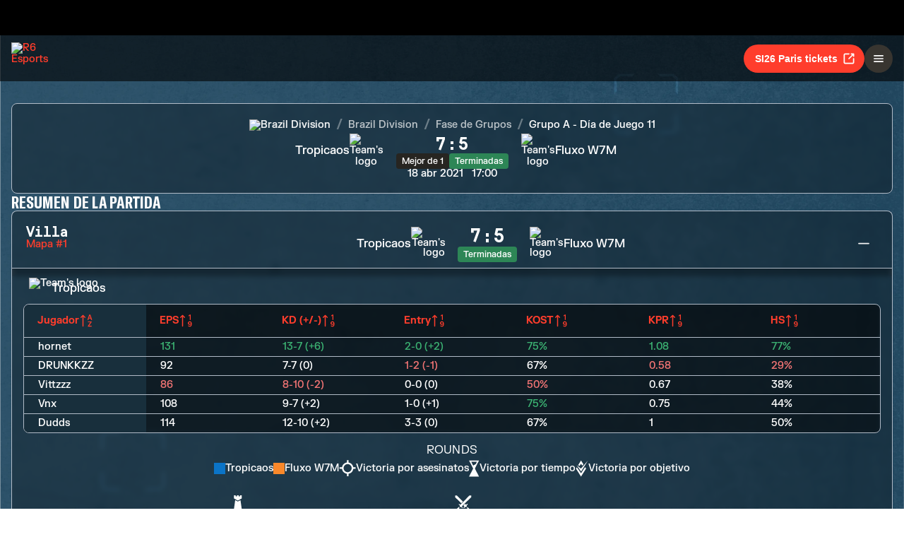

--- FILE ---
content_type: text/html; charset=utf-8
request_url: https://www.ubisoft.com/es-es/esports/rainbow-six/siege/match/297
body_size: 60713
content:
<!DOCTYPE html><html lang="es-es"><head><title data-next-head="">R6 Esports | Partida</title><meta charSet="utf-8" data-next-head=""/><meta name="viewport" content="initial-scale=1.0, width=device-width" data-next-head=""/><link rel="apple-touch-icon" sizes="180x180" href="https://static-esports.ubisoft.com/r6-website//_next/static/media/esports-x-logo-128.87fb2134.png" data-next-head=""/><link rel="icon" type="image/png" sizes="32x32" href="https://static-esports.ubisoft.com/r6-website//_next/static/media/favicon-32x32.a9580938.ico" data-next-head=""/><link rel="icon" type="image/png" sizes="16x16" href="https://static-esports.ubisoft.com/r6-website//_next/static/media/favicon-16x16.757c6045.ico" data-next-head=""/><link rel="mask-icon" href="https://static-esports.ubisoft.com/r6-website//_next/static/media/esports-x-logo-128.87fb2134.png" color="#007db4" data-next-head=""/><link rel="shortcut icon" href="https://static-esports.ubisoft.com/r6-website//_next/static/media/favicon-128.4764bdc3.ico" data-next-head=""/><meta name="theme-color" content="#ffffff" data-next-head=""/><meta name="description" content="Información exhaustiva de las partidas, puntuaciones en directo y repeticiones para disfrutar de una experiencia de esports de R6 inmersiva." data-next-head=""/><style data-styled="" data-styled-version="5.3.3">:root{--predictions-banner-placeholder:url(https://static-esports.ubisoft.com/r6-website//_next/static/media/background-modernized.5a8a8043.webp);--predictions-bg:url(https://static-esports.ubisoft.com/r6-website//_next/static/media/predictions-bg.ec5f065a.webp);--predictions-manchester-bg:url(https://static-esports.ubisoft.com/r6-website//_next/static/media/major-manchester-bg.a54fb2bd.webp);--predictions-montreal-bg:url(https://static-esports.ubisoft.com/r6-website//_next/static/media/major-montreal-bg.016f9b0e.webp);--predictions-munich-bg:url(https://static-esports.ubisoft.com/r6-website//_next/static/media/major-munich-bg.0ba9d5a6.webp);--predictions-pattern-4:url(https://static-esports.ubisoft.com/r6-website//_next/static/media/pattern-4.d8595ac1.webp);--gold-pattern:url(https://static-esports.ubisoft.com/r6-website//_next/static/media/gold-pattern.08aef817.webp);--major-operator:url(https://static-esports.ubisoft.com/r6-website//_next/static/media/operator-manchester-major.f2104249.webp);--predictions-si25-bg:url(https://static-esports.ubisoft.com/r6-website//_next/static/media/si25-predictions-bg.1834f988.webp);--predictions-si26-bg:url(https://static-esports.ubisoft.com/r6-website//_next/static/media/si26-predictions-bg.83568e5a.webp);--predictions-si26-bg-1920:url(https://static-esports.ubisoft.com/r6-website//_next/static/media/si26-predictions-bg-1920.f53e25c2.webp);--predictions-reload-bg:url(https://static-esports.ubisoft.com/r6-website//_next/static/media/reload-predictions-bg.8d07c57e.webp);}/*!sc*/
body{background:url(https://static-esports.ubisoft.com/r6-website//_next/static/media/background-modernized.5a8a8043.webp) no-repeat fixed center;background-size:cover;}/*!sc*/
data-styled.g1[id="sc-global-djmUVF1"]{content:"sc-global-djmUVF1,"}/*!sc*/
.cAbjlw{display:inline-block;vertical-align:middle;overflow:hidden;}/*!sc*/
data-styled.g2[id="StyledIconBase-sc-ea9ulj-0"]{content:"cAbjlw,"}/*!sc*/
</style><link data-next-font="" rel="preconnect" href="/" crossorigin="anonymous"/><link rel="preload" href="https://static-esports.ubisoft.com/r6-website/_next/static/css/a7edb694f0bb5bd7.css" as="style"/><link rel="stylesheet" href="https://static-esports.ubisoft.com/r6-website/_next/static/css/a7edb694f0bb5bd7.css" data-n-g=""/><link rel="preload" href="https://static-esports.ubisoft.com/r6-website/_next/static/css/ad15886b8fea8740.css" as="style"/><link rel="stylesheet" href="https://static-esports.ubisoft.com/r6-website/_next/static/css/ad15886b8fea8740.css" data-n-p=""/><link rel="preload" href="https://static-esports.ubisoft.com/r6-website/_next/static/css/a491d18cdf1aad1d.css" as="style"/><link rel="stylesheet" href="https://static-esports.ubisoft.com/r6-website/_next/static/css/a491d18cdf1aad1d.css" data-n-p=""/><noscript data-n-css=""></noscript><script defer="" nomodule="" src="https://static-esports.ubisoft.com/r6-website/_next/static/chunks/polyfills-42372ed130431b0a.js"></script><script src="https://static-esports.ubisoft.com/r6-website/_next/static/chunks/webpack-9a005322057a1492.js" defer=""></script><script src="https://static-esports.ubisoft.com/r6-website/_next/static/chunks/framework-ca2f8fe4a887959b.js" defer=""></script><script src="https://static-esports.ubisoft.com/r6-website/_next/static/chunks/main-b7c120ad965e4e8b.js" defer=""></script><script src="https://static-esports.ubisoft.com/r6-website/_next/static/chunks/pages/_app-2a79b0649843daa5.js" defer=""></script><script src="https://static-esports.ubisoft.com/r6-website/_next/static/chunks/4648-bd2d5f38c5233746.js" defer=""></script><script src="https://static-esports.ubisoft.com/r6-website/_next/static/chunks/9170-62584f9e9020a361.js" defer=""></script><script src="https://static-esports.ubisoft.com/r6-website/_next/static/chunks/7944-5db2b7bb3e5f87f5.js" defer=""></script><script src="https://static-esports.ubisoft.com/r6-website/_next/static/chunks/4857-8d6dc1de2a4d53f9.js" defer=""></script><script src="https://static-esports.ubisoft.com/r6-website/_next/static/chunks/pages/esports/rainbow-six/siege/match/%5Bid%5D-6864922be4f554bd.js" defer=""></script><script src="https://static-esports.ubisoft.com/r6-website/_next/static/r27bTgYxfIxoOZlpsMdVp/_buildManifest.js" defer=""></script><script src="https://static-esports.ubisoft.com/r6-website/_next/static/r27bTgYxfIxoOZlpsMdVp/_ssgManifest.js" defer=""></script></head><body><div id="__next"><div class="theme-default dark desktop uds react-ui" style="display:contents"><div id="app"><link rel="preload" href="https://static-esports.ubisoft.com/r6-website/_next/static/FKGrotesk-Bold.ab1ebc7b16b522b0..woff2" as="font" type="font/woff2" crossorigin="anonymous"/><link rel="preload" href="https://static-esports.ubisoft.com/r6-website/_next/static/FKGrotesk-Medium.2e325ac31a69599d..woff2" as="font" type="font/woff2" crossorigin="anonymous"/><link rel="preload" href="https://static-esports.ubisoft.com/r6-website/_next/static/FKGrotesk-Regular.5ff020520c816464..woff2" as="font" type="font/woff2" crossorigin="anonymous"/><link rel="preload" href="https://static-esports.ubisoft.com/r6-website/_next/static/GT-America-Compressed-Bold.f1885c62afaceecc..woff2" as="font" type="font/woff2" crossorigin="anonymous"/><link rel="preload" href="https://static-esports.ubisoft.com/r6-website/_next/static/Roboto-Light.7bbb9ff13b894c01..woff2" as="font" type="font/woff2" crossorigin="anonymous"/><link rel="preload" href="https://static-esports.ubisoft.com/r6-website/_next/static/Roboto-Medium.39ac60ab55b0e37a..woff2" as="font" type="font/woff2" crossorigin="anonymous"/><link rel="preload" href="https://static-esports.ubisoft.com/r6-website/_next/static/Roboto-Bold.3c448581e1b618b3..woff2" as="font" type="font/woff2" crossorigin="anonymous"/><link rel="preload" href="https://static-esports.ubisoft.com/r6-website/_next/static/Scout-Bold.634a826b90c0469a..woff2" as="font" type="font/woff2" crossorigin="anonymous"/><link rel="preload" href="https://static-esports.ubisoft.com/r6-website/_next/static/Scout-Light.d3ffc1511b7acbca..woff2" as="font" type="font/woff2" crossorigin="anonymous"/><link rel="preload" href="https://static-esports.ubisoft.com/r6-website/_next/static/Scout-LightItalic.ba9c647bb58f2b2e..woff2" as="font" type="font/woff2" crossorigin="anonymous"/><link rel="preload" href="https://static-esports.ubisoft.com/r6-website/_next/static/Scout-Regular.401bd3338aa62491..woff2" as="font" type="font/woff2" crossorigin="anonymous"/><link rel="preload" href="https://static-esports.ubisoft.com/r6-website/_next/static/ScoutCond-Bold.3aaa5407c492d4f0..woff2" as="font" type="font/woff2" crossorigin="anonymous"/><link rel="preload" href="https://static-esports.ubisoft.com/r6-website/_next/static/ScoutCond-BoldItalic.c3d6a37c30b64f49..woff2" as="font" type="font/woff2" crossorigin="anonymous"/><link rel="preload" href="https://static-esports.ubisoft.com/r6-website/_next/static/SimplonMono-Bold.333ad9c07ef55129..woff2" as="font" type="font/woff2" crossorigin="anonymous"/><link rel="preload" href="https://static-esports.ubisoft.com/r6-website/_next/static/SimplonMono-Medium.dc9e87079ff05317..woff2" as="font" type="font/woff2" crossorigin="anonymous"/><link rel="preload" href="https://static-esports.ubisoft.com/r6-website/_next/static/SimplonMono-Regular.3edd5b444393eb5b..woff2" as="font" type="font/woff2" crossorigin="anonymous"/><link rel="preload" href="https://static-esports.ubisoft.com/r6-website/_next/static/UbisoftSans-Regular.92abb894ec60751a..woff2" as="font" type="font/woff2" crossorigin="anonymous"/><link rel="preload" href="https://static-esports.ubisoft.com/r6-website/_next/static/UbisoftSans-Bold.8e3bc2c803279c40..woff2" as="font" type="font/woff2" crossorigin="anonymous"/><style>
      @font-face {
        font-family: 'FKGrotesk';
        font-weight: 700;
        font-style: normal;
        font-display: swap;
        src: url('https://static-esports.ubisoft.com/r6-website/_next/static/FKGrotesk-Bold.ab1ebc7b16b522b0..woff2') format('woff2');
      }

      @font-face {
        font-family: 'FKGrotesk';
        font-weight: 400;
        font-style: normal;
        font-display: swap;
        src: url('https://static-esports.ubisoft.com/r6-website/_next/static/FKGrotesk-Medium.2e325ac31a69599d..woff2') format('woff2');
      }

      @font-face {
        font-family: 'FKGrotesk';
        font-weight: 300;
        font-style: normal;
        font-display: swap;
        src: url('https://static-esports.ubisoft.com/r6-website/_next/static/FKGrotesk-Regular.5ff020520c816464..woff2') format('woff2');
      }

      @font-face {
        font-family: 'GT America';
        font-weight: 700;
        font-style: normal;
        font-display: swap;
        src: url('https://static-esports.ubisoft.com/r6-website/_next/static/GT-America-Compressed-Bold.f1885c62afaceecc..woff2') format('woff2');
      }

      @font-face {
        font-family: 'Roboto';
        font-weight: 300;
        font-style: normal;
        font-display: swap;
        src: url('https://static-esports.ubisoft.com/r6-website/_next/static/Roboto-Light.7bbb9ff13b894c01..woff2') format('woff2');
      }

      @font-face {
        font-family: 'Roboto';
        font-weight: 500;
        font-style: normal;
        font-display: swap;
        src: url('https://static-esports.ubisoft.com/r6-website/_next/static/Roboto-Medium.39ac60ab55b0e37a..woff2') format('woff2');
      }

      @font-face {
        font-family: 'Roboto';
        font-weight: 600;
        font-style: normal;
        font-display: swap;
        src: url('https://static-esports.ubisoft.com/r6-website/_next/static/Roboto-Bold.3c448581e1b618b3..woff2') format('woff2');
      }

      @font-face {
        font-family: 'Scout';
        font-weight: 400;
        font-style: normal;
        font-display: swap;
        src: url('https://static-esports.ubisoft.com/r6-website/_next/static/Scout-Bold.634a826b90c0469a..woff2') format('woff2');
      }

      @font-face {
        font-family: 'Scout';
        font-weight: 300;
        font-style: normal;
        font-display: swap;
        src: url('https://static-esports.ubisoft.com/r6-website/_next/static/Scout-Light.d3ffc1511b7acbca..woff2') format('woff2');
      }

      @font-face {
        font-family: 'Scout';
        font-weight: 300;
        font-style: italic;
        font-display: swap;
        src: url('https://static-esports.ubisoft.com/r6-website/_next/static/Scout-LightItalic.ba9c647bb58f2b2e..woff2') format('woff2');
      }

      @font-face {
        font-family: 'Scout';
        font-weight: 400;
        font-style: normal;
        font-display: swap;
        src: url('https://static-esports.ubisoft.com/r6-website/_next/static/Scout-Regular.401bd3338aa62491..woff2') format('woff2');
      }

      @font-face {
        font-family: 'ScoutCond';
        font-weight: 700;
        font-style: normal;
        font-display: swap;
        src: url('https://static-esports.ubisoft.com/r6-website/_next/static/ScoutCond-Bold.3aaa5407c492d4f0..woff2') format('woff2');
      }

      @font-face {
        font-family: 'ScoutCond';
        font-weight: 700;
        font-style: italic;
        font-display: swap;
        src: url('https://static-esports.ubisoft.com/r6-website/_next/static/ScoutCond-BoldItalic.c3d6a37c30b64f49..woff2') format('woff2');
      }

      @font-face {
        font-family: 'SimplonMono';
        font-weight: 700;
        font-style: normal;
        font-display: swap;
        src: url('https://static-esports.ubisoft.com/r6-website/_next/static/SimplonMono-Bold.333ad9c07ef55129..woff2') format('woff2');
      }

      @font-face {
        font-family: 'SimplonMono';
        font-weight: 500;
        font-style: normal;
        font-display: swap;
        src: url('https://static-esports.ubisoft.com/r6-website/_next/static/SimplonMono-Medium.dc9e87079ff05317..woff2') format('woff2');
      }

      @font-face {
        font-family: 'SimplonMono';
        font-weight: 400;
        font-style: regular;
        font-display: swap;
        src: url('https://static-esports.ubisoft.com/r6-website/_next/static/SimplonMono-Regular.3edd5b444393eb5b..woff2') format('woff2');
      }

      @font-face {
        font-family: 'Ubisoft Sans';
        font-weight: 400;
        font-style: regular;
        font-display: swap;
        src: url('https://static-esports.ubisoft.com/r6-website/_next/static/UbisoftSans-Regular.92abb894ec60751a..woff2') format('woff2');
      }

      @font-face {
        font-family: 'Ubisoft Sans';
        font-weight: 600;
        font-style: regular;
        font-display: swap;
        src: url('https://static-esports.ubisoft.com/r6-website/_next/static/UbisoftSans-Bold.8e3bc2c803279c40..woff2') format('woff2');
      }</style><style>
      #nprogress {
        pointer-events: none;
      }
      #nprogress .bar {
        background: var(--r6-accent-color-6);
        position: fixed;
        z-index: 9999;
        top: 0;
        left: 0;
        width: 100%;
        height: 5px;
      }
      #nprogress .peg {
        display: block;
        position: absolute;
        right: 0px;
        width: 100px;
        height: 100%;
        box-shadow: 0 0 10px var(--r6-accent-color-6), 0 0 5px var(--r6-accent-color-6);
        opacity: 1;
        -webkit-transform: rotate(3deg) translate(0px, -4px);
        -ms-transform: rotate(3deg) translate(0px, -4px);
        transform: rotate(3deg) translate(0px, -4px);
      }
      #nprogress .spinner {
        display: block;
        position: fixed;
        z-index: 1031;
        top: 15px;
        right: 15px;
      }
      #nprogress .spinner-icon {
        width: 18px;
        height: 18px;
        box-sizing: border-box;
        border: solid 2px transparent;
        border-top-color: var(--r6-accent-color-6);
        border-left-color: var(--r6-accent-color-6);
        border-radius: 50%;
        -webkit-animation: nprogresss-spinner 400ms linear infinite;
        animation: nprogress-spinner 400ms linear infinite;
      }
      .nprogress-custom-parent {
        overflow: hidden;
        position: relative;
      }
      .nprogress-custom-parent #nprogress .spinner,
      .nprogress-custom-parent #nprogress .bar {
        position: absolute;
      }
      @-webkit-keyframes nprogress-spinner {
        0% {
          -webkit-transform: rotate(0deg);
        }
        100% {
          -webkit-transform: rotate(360deg);
        }
      }
      @keyframes nprogress-spinner {
        0% {
          transform: rotate(0deg);
        }
        100% {
          transform: rotate(360deg);
        }
      }
    </style><global-navigation locale="es-es" class="global-navigation--default" site-name="Rainbow Six Esports" app-id="46ad7e7e-9bac-4eb6-962f-10067c8daa53" genome-id-ncsa="304094b4-5dfc-4d7f-b4b3-b0970b617cc9" genome-id-emea="304094b4-5dfc-4d7f-b4b3-b0970b617cc9" open-in-same-window="true" render-search="true" algolia-api-key="b017825814c49682812f1175a8b3a85f" algolia-app-id="AVCVYSEJS1" hide-on-scroll="true" disable-scroll-margin="true"></global-navigation><header class="r6esports-navigation header_wrapper__UnrrF"><div class="header_container__OOLvX"><div class="header_leftSide__ygJ72"><a class="header_logo__1HkgG" href="/es-es/esports/rainbow-six/siege"><img width="46" height="45" alt="R6 Esports" class="image_image__Qes3i"/></a><div class="desktop-menu_desktopMenu___0xKR" data-testid="desktop-menu"><a class="desktop-menu_menuItem__VuZOt" href="/es-es/esports/rainbow-six/siege/news-updates"><div class="desktop-menu_menuItemLabel__vN6h_">Noticias</div></a><a class="desktop-menu_menuItem__VuZOt" href="/es-es/esports/rainbow-six/siege/calendar"><div class="desktop-menu_menuItemLabel__vN6h_">Calendario</div></a><a class="desktop-menu_menuItem__VuZOt" href="/es-es/esports/rainbow-six/siege/global-standings"><div class="desktop-menu_menuItemLabel__vN6h_">Clasificación Globales</div></a><div class="desktop-menu_menuItem__VuZOt desktop-menu_hasSubItems__AdtIR"><div class="desktop-menu_menuItemLabel__vN6h_">Campeonatos</div> <svg viewBox="0 0 16 16" height="22" width="22" aria-hidden="true" focusable="false" fill="currentColor" xmlns="http://www.w3.org/2000/svg" class="StyledIconBase-sc-ea9ulj-0 cAbjlw"><path fill-rule="evenodd" d="M1.646 4.646a.5.5 0 0 1 .708 0L8 10.293l5.646-5.647a.5.5 0 0 1 .708.708l-6 6a.5.5 0 0 1-.708 0l-6-6a.5.5 0 0 1 0-.708z"></path></svg><div class="desktop-menu_dropdownContainer__2_di6"><div class="desktop-menu_dropdownContent__ykjBK"><div class="desktop-menu_championshipsList__MEVyq"><div class="seasons_wrapper__vXK2Q"><div class="seasons_tabs__lbbcc"><button class="button_button__dpKt_ button_variant__Oqp5z button_size__UXfow button_color__cVeWA button_solid__ZVsIb button_sm__H8tgD button_neutral__4yMgV">2022</button><button class="button_button__dpKt_ button_variant__Oqp5z button_size__UXfow button_color__cVeWA button_solid__ZVsIb button_sm__H8tgD button_neutral__4yMgV">2023</button><button class="button_button__dpKt_ button_variant__Oqp5z button_size__UXfow button_color__cVeWA button_solid__ZVsIb button_sm__H8tgD button_neutral__4yMgV">2024</button><button class="button_button__dpKt_ button_variant__Oqp5z button_size__UXfow button_color__cVeWA button_solid__ZVsIb button_sm__H8tgD button_primary__pwdzR">2025</button><button class="button_button__dpKt_ button_variant__Oqp5z button_size__UXfow button_color__cVeWA button_solid__ZVsIb button_sm__H8tgD button_neutral__4yMgV">2026</button></div><div class="seasons_regions__5hJ0z"><div class="new-format-regions_menuItem__SBeBj"><a href="/es-es/esports/rainbow-six/siege/competition/477"><img alt="Six invitational 2026 Logo" width="35" height="35" loading="lazy" class="image_image__Qes3i" style="transition:transform 100ms"/><span class="new-format-regions_menuItemName__ZVqcj">Six invitational 2026</span></a></div><div class="new-format-regions_menuItem__SBeBj"><a href="/es-es/esports/rainbow-six/siege/competition/476"><img alt="Major Munich Logo" width="35" height="35" loading="lazy" class="image_image__Qes3i" style="transition:transform 100ms"/><span class="new-format-regions_menuItemName__ZVqcj">Major Munich</span></a></div><div class="new-format-regions_menuItem__SBeBj"><a href="/es-es/esports/rainbow-six/siege/competition/489"><img alt="Esports World Cup Logo" width="35" height="35" loading="lazy" class="image_image__Qes3i" style="transition:transform 100ms"/><span class="new-format-regions_menuItemName__ZVqcj">Esports World Cup</span></a></div><div class="new-format-regions_menuItem__SBeBj"><a href="/es-es/esports/rainbow-six/siege/competition/469"><img alt="RE:LO:AD Logo" width="35" height="35" loading="lazy" class="image_image__Qes3i" style="transition:transform 100ms"/><span class="new-format-regions_menuItemName__ZVqcj">RE:LO:AD</span></a></div><div class="new-format-regions_menuItem__SBeBj"><a href="/es-es/esports/rainbow-six/siege/championship/64/6"><img alt="Europe Mena League Logo" width="35" height="35" loading="lazy" class="image_image__Qes3i" style="transition:transform 100ms"/><span class="new-format-regions_menuItemName__ZVqcj">Europe Mena League</span></a></div><div class="new-format-regions_menuItem__SBeBj"><a href="/es-es/esports/rainbow-six/siege/championship/65/6"><img alt="South America league Logo" width="35" height="35" loading="lazy" class="image_image__Qes3i" style="transition:transform 100ms"/><span class="new-format-regions_menuItemName__ZVqcj">South America league</span></a></div><div class="new-format-regions_menuItem__SBeBj"><a href="/es-es/esports/rainbow-six/siege/championship/63/6"><img alt="North America League Logo" width="35" height="35" loading="lazy" class="image_image__Qes3i" style="transition:transform 100ms"/><span class="new-format-regions_menuItemName__ZVqcj">North America League</span></a></div><div class="new-format-regions_menuItem__SBeBj"><a href="/es-es/esports/rainbow-six/siege/championship/62/6"><img alt="Asia Pacific League Logo" width="35" height="35" loading="lazy" class="image_image__Qes3i" style="transition:transform 100ms"/><span class="new-format-regions_menuItemName__ZVqcj">Asia Pacific League</span></a></div></div></div></div></div></div></div><a class="desktop-menu_menuItem__VuZOt" href="/es-es/esports/rainbow-six/siege/predictions/476"><div class="desktop-menu_menuItemLabel__vN6h_">Predicciones</div></a><a class="desktop-menu_menuItem__VuZOt" href="/es-es/esports/rainbow-six/siege/shop"><div class="desktop-menu_menuItemLabel__vN6h_">Tienda</div></a><div class="desktop-menu_menuItem__VuZOt desktop-menu_hasSubItems__AdtIR"><div class="desktop-menu_menuItemLabel__vN6h_">Competition Hub</div> <svg viewBox="0 0 16 16" height="22" width="22" aria-hidden="true" focusable="false" fill="currentColor" xmlns="http://www.w3.org/2000/svg" class="StyledIconBase-sc-ea9ulj-0 cAbjlw"><path fill-rule="evenodd" d="M1.646 4.646a.5.5 0 0 1 .708 0L8 10.293l5.646-5.647a.5.5 0 0 1 .708.708l-6 6a.5.5 0 0 1-.708 0l-6-6a.5.5 0 0 1 0-.708z"></path></svg><div class="desktop-menu_dropdownContainer__2_di6"><div class="desktop-menu_dropdownContent__ykjBK"><ul class="t2-regions-menu_container__r5rGT"><li><a href="/es-es/esports/rainbow-six/siege/competition-hub/region/2NNKpBzp1ALvIJCpB3xULs/apl-asia"><div class="uds-flex uds-v-align-middle t2-regions-menu_content__Hprmh uds-p-md"><h5 class="title_titleContainer__1w4Ux title_h5__4lNPQ title_uppercase__tnmYk"> <!-- -->APAC ASIA</h5></div></a></li><li><a href="/es-es/esports/rainbow-six/siege/competition-hub/region/4lRVMmwzCLWAQsJWo5jR2M/apl-north"><div class="uds-flex uds-v-align-middle t2-regions-menu_content__Hprmh uds-p-md"><h5 class="title_titleContainer__1w4Ux title_h5__4lNPQ title_uppercase__tnmYk"> <!-- -->APAC NORTH</h5></div></a></li><li><a href="/es-es/esports/rainbow-six/siege/competition-hub/region/1m7Culq2rAz2Qd83JG7Qu6/apl-oceania"><div class="uds-flex uds-v-align-middle t2-regions-menu_content__Hprmh uds-p-md"><h5 class="title_titleContainer__1w4Ux title_h5__4lNPQ title_uppercase__tnmYk"> <!-- -->APAC OCE</h5></div></a></li><li><a href="/es-es/esports/rainbow-six/siege/competition-hub/region/YnxZTRgvPIBoFmDx81ihs/eml"><div class="uds-flex uds-v-align-middle t2-regions-menu_content__Hprmh uds-p-md"><h5 class="title_titleContainer__1w4Ux title_h5__4lNPQ title_uppercase__tnmYk"> <!-- -->EU / MENA</h5></div></a></li><li><a href="/es-es/esports/rainbow-six/siege/competition-hub/region/5xsVnSmiQcSrQqIoz0ky4w/nal"><div class="uds-flex uds-v-align-middle t2-regions-menu_content__Hprmh uds-p-md"><h5 class="title_titleContainer__1w4Ux title_h5__4lNPQ title_uppercase__tnmYk"> <!-- -->North America</h5></div></a></li><li><a href="/es-es/esports/rainbow-six/siege/competition-hub/region/4HCTZESqXaILScXRRnCpfi/sal"><div class="uds-flex uds-v-align-middle t2-regions-menu_content__Hprmh uds-p-md"><h5 class="title_titleContainer__1w4Ux title_h5__4lNPQ title_uppercase__tnmYk"> <!-- -->SOUTH AMERICA</h5></div></a></li></ul></div></div></div></div></div><div class="header_rightSide__E_Jjc"><a target="_blank" rel="noreferrer" class="button_button__dpKt_ button_variant__Oqp5z button_size__UXfow button_color__cVeWA button_solid__ZVsIb button_md__GajNd button_primary__pwdzR header_hideOnDesktop__uqTDu" href="https://www.ticketmaster.fr/en/artiste/six-invitational/idartiste/60121">SI26 Paris tickets<div class="button_icon__tIx4B" style="margin-right:-4px;margin-left:6px"><svg viewBox="0 0 24 24" aria-hidden="true" focusable="false" fill="currentColor" xmlns="http://www.w3.org/2000/svg" class="StyledIconBase-sc-ea9ulj-0 cAbjlw"><g data-name="Layer 2"><g data-name="external-link"><path d="M20 11a1 1 0 0 0-1 1v6a1 1 0 0 1-1 1H6a1 1 0 0 1-1-1V6a1 1 0 0 1 1-1h6a1 1 0 0 0 0-2H6a3 3 0 0 0-3 3v12a3 3 0 0 0 3 3h12a3 3 0 0 0 3-3v-6a1 1 0 0 0-1-1z"></path><path d="M16 5h1.58l-6.29 6.28a1 1 0 0 0 0 1.42 1 1 0 0 0 1.42 0L19 6.42V8a1 1 0 0 0 1 1 1 1 0 0 0 1-1V4a1 1 0 0 0-1-1h-4a1 1 0 0 0 0 2z"></path></g></g></svg></div></a><div class="header_hideOnMobile__VR5aV" style="gap:0.5rem"><a class="button_button__dpKt_ button_variant__Oqp5z button_size__UXfow button_color__cVeWA button_outlined___4qZK button_md__GajNd button_neutral__4yMgV" href="/es-es/esports/rainbow-six/siege/tournament-license">Licencia de torneo</a><a target="_blank" rel="noreferrer" class="button_button__dpKt_ button_variant__Oqp5z button_size__UXfow button_color__cVeWA button_solid__ZVsIb button_md__GajNd button_primary__pwdzR header_hideOnMobile__VR5aV" href="https://www.ticketmaster.fr/en/artiste/six-invitational/idartiste/60121">SI26 Paris tickets<div class="button_icon__tIx4B" style="margin-right:-4px;margin-left:6px"><svg viewBox="0 0 24 24" aria-hidden="true" focusable="false" fill="currentColor" xmlns="http://www.w3.org/2000/svg" class="StyledIconBase-sc-ea9ulj-0 cAbjlw"><g data-name="Layer 2"><g data-name="external-link"><path d="M20 11a1 1 0 0 0-1 1v6a1 1 0 0 1-1 1H6a1 1 0 0 1-1-1V6a1 1 0 0 1 1-1h6a1 1 0 0 0 0-2H6a3 3 0 0 0-3 3v12a3 3 0 0 0 3 3h12a3 3 0 0 0 3-3v-6a1 1 0 0 0-1-1z"></path><path d="M16 5h1.58l-6.29 6.28a1 1 0 0 0 0 1.42 1 1 0 0 0 1.42 0L19 6.42V8a1 1 0 0 0 1 1 1 1 0 0 0 1-1V4a1 1 0 0 0-1-1h-4a1 1 0 0 0 0 2z"></path></g></g></svg></div></a></div><div class="mobile-menu_mobileMenu__n3LT7" data-testid="mobile-menu"><div class="mobile-menu_overlay__YFbkB"></div><button class="button_button__dpKt_ button_variant__Oqp5z button_size__UXfow button_color__cVeWA button_solid__ZVsIb button_md__GajNd button_neutral__4yMgV button_iconOnlyButton__HESkG"><svg viewBox="0 0 24 24" aria-hidden="true" focusable="false" fill="currentColor" xmlns="http://www.w3.org/2000/svg" class="StyledIconBase-sc-ea9ulj-0 cAbjlw"><path d="M4 6h16v2H4zm0 5h16v2H4zm0 5h16v2H4z"></path></svg></button><div class="mobile-menu_menuContent__cNQNc"><div class="mobile-menu_items__Hjahp"><a class="desktop-menu_menuItem__VuZOt" href="/es-es/esports/rainbow-six/siege/news-updates"><div class="desktop-menu_menuItemLabel__vN6h_">Noticias</div></a><a class="desktop-menu_menuItem__VuZOt" href="/es-es/esports/rainbow-six/siege/calendar"><div class="desktop-menu_menuItemLabel__vN6h_">Calendario</div></a><a class="desktop-menu_menuItem__VuZOt" href="/es-es/esports/rainbow-six/siege/global-standings"><div class="desktop-menu_menuItemLabel__vN6h_">Clasificación Globales</div></a><div class="desktop-menu_menuItem__VuZOt desktop-menu_hasSubItems__AdtIR"><div class="desktop-menu_menuItemLabel__vN6h_">Campeonatos</div> <svg viewBox="0 0 16 16" height="22" width="22" aria-hidden="true" focusable="false" fill="currentColor" xmlns="http://www.w3.org/2000/svg" class="StyledIconBase-sc-ea9ulj-0 cAbjlw"><path fill-rule="evenodd" d="M1.646 4.646a.5.5 0 0 1 .708 0L8 10.293l5.646-5.647a.5.5 0 0 1 .708.708l-6 6a.5.5 0 0 1-.708 0l-6-6a.5.5 0 0 1 0-.708z"></path></svg></div><a class="desktop-menu_menuItem__VuZOt" href="/es-es/esports/rainbow-six/siege/predictions/476"><div class="desktop-menu_menuItemLabel__vN6h_">Predicciones</div></a><a class="desktop-menu_menuItem__VuZOt" href="/es-es/esports/rainbow-six/siege/shop"><div class="desktop-menu_menuItemLabel__vN6h_">Tienda</div></a><div class="desktop-menu_menuItem__VuZOt desktop-menu_hasSubItems__AdtIR"><div class="desktop-menu_menuItemLabel__vN6h_">Competition Hub</div> <svg viewBox="0 0 16 16" height="22" width="22" aria-hidden="true" focusable="false" fill="currentColor" xmlns="http://www.w3.org/2000/svg" class="StyledIconBase-sc-ea9ulj-0 cAbjlw"><path fill-rule="evenodd" d="M1.646 4.646a.5.5 0 0 1 .708 0L8 10.293l5.646-5.647a.5.5 0 0 1 .708.708l-6 6a.5.5 0 0 1-.708 0l-6-6a.5.5 0 0 1 0-.708z"></path></svg></div></div><div class="mobile-menu_actions__rG2CE"><div class="header_mobileMenuCtas__CT0Sp"><a class="button_button__dpKt_ button_variant__Oqp5z button_size__UXfow button_color__cVeWA button_outlined___4qZK button_lg__zwmNZ button_neutral__4yMgV" href="/es-es/esports/rainbow-six/siege/tournament-license">Licencia de torneo</a><a target="_blank" rel="noreferrer" class="button_button__dpKt_ button_variant__Oqp5z button_size__UXfow button_color__cVeWA button_solid__ZVsIb button_lg__zwmNZ button_primary__pwdzR header_hideOnMobile__VR5aV" href="https://www.ticketmaster.fr/en/artiste/six-invitational/idartiste/60121">SI26 Paris tickets<div class="button_icon__tIx4B" style="margin-right:-4px;margin-left:6px"><svg viewBox="0 0 24 24" aria-hidden="true" focusable="false" fill="currentColor" xmlns="http://www.w3.org/2000/svg" class="StyledIconBase-sc-ea9ulj-0 cAbjlw"><g data-name="Layer 2"><g data-name="external-link"><path d="M20 11a1 1 0 0 0-1 1v6a1 1 0 0 1-1 1H6a1 1 0 0 1-1-1V6a1 1 0 0 1 1-1h6a1 1 0 0 0 0-2H6a3 3 0 0 0-3 3v12a3 3 0 0 0 3 3h12a3 3 0 0 0 3-3v-6a1 1 0 0 0-1-1z"></path><path d="M16 5h1.58l-6.29 6.28a1 1 0 0 0 0 1.42 1 1 0 0 0 1.42 0L19 6.42V8a1 1 0 0 0 1 1 1 1 0 0 0 1-1V4a1 1 0 0 0-1-1h-4a1 1 0 0 0 0 2z"></path></g></g></svg></div></a></div></div></div></div></div></div></header><main class="layout_mainLayout__x9_t3 undefined"><section class="page match_match__Y3EXK"><div class="match_matchHeader__zY54R"><div class="match_matchHeader__zY54R match_matchHeaderSticky__LPGui"><div class="match_matchup__9F5eh"><div class="match-card_matchup__Yrgwp"><a href="/es-es/esports/rainbow-six/siege/team/6"><div class="match-card_team__vquMM match-card_reversed__EXuIP match-card_clickable__hOHVC"><div class="match-card_teamLogo__RIOCn"><img width="48" height="48" alt="Team&#x27;s logo" class="image_image__Qes3i"/></div><span class="match-card_teamName__HI_oX" title="Tropicaos">Tropicaos</span></div></a><div class="match-card_column__q_cva"><div class="match-card_scores__qeDQf">7<span>:</span>5</div><div class="match-card_tags__zVN_S"><div class="chip_chip__Q3nCX chip_color__OVJuZ chip_neutral__ECOyd">Mejor de 1</div><div class="chip_chip__Q3nCX chip_color__OVJuZ chip_positive__JAABR">Terminadas</div></div></div><a href="/es-es/esports/rainbow-six/siege/team/7"><div class="match-card_team__vquMM match-card_clickable__hOHVC"><div class="match-card_teamLogo__RIOCn"><img width="48" height="48" alt="Team&#x27;s logo" class="image_image__Qes3i"/></div><span class="match-card_teamName__HI_oX" title="Fluxo W7M">Fluxo W7M</span></div></a></div></div></div><div class="match_breadcrumb__LNqzG"><ul class="breadcrumb_breadcrumb__HIQl7"><li><a href="/es-es/esports/rainbow-six/siege/championship/1/2"><img width="16" height="16" alt="Brazil Division" class="image_image__Qes3i"/>Brazil Division</a></li><li><a href="/es-es/esports/rainbow-six/siege/competition/201">Brazil Division</a></li><li><a href="/es-es/esports/rainbow-six/siege/competition/201/1820">Fase de Grupos</a></li><li>Grupo A - Día de Juego 11</li></ul></div><div class="match_matchup__9F5eh"><div class="match-card_matchup__Yrgwp"><a href="/es-es/esports/rainbow-six/siege/team/6"><div class="match-card_team__vquMM match-card_reversed__EXuIP match-card_clickable__hOHVC"><div class="match-card_teamLogo__RIOCn"><img width="48" height="48" alt="Team&#x27;s logo" class="image_image__Qes3i"/></div><span class="match-card_teamName__HI_oX" title="Tropicaos">Tropicaos</span></div></a><div class="match-card_column__q_cva"><div class="match-card_scores__qeDQf">7<span>:</span>5</div><div class="match-card_tags__zVN_S"><div class="chip_chip__Q3nCX chip_color__OVJuZ chip_neutral__ECOyd">Mejor de 1</div><div class="chip_chip__Q3nCX chip_color__OVJuZ chip_positive__JAABR">Terminadas</div></div></div><a href="/es-es/esports/rainbow-six/siege/team/7"><div class="match-card_team__vquMM match-card_clickable__hOHVC"><div class="match-card_teamLogo__RIOCn"><img width="48" height="48" alt="Team&#x27;s logo" class="image_image__Qes3i"/></div><span class="match-card_teamName__HI_oX" title="Fluxo W7M">Fluxo W7M</span></div></a></div></div><div class="match-card_date__VHeXd"><span>18 abr 2021<!-- -->   <!-- -->17:00</span></div></div><section class="match_summary__ak5fa"><h3 class="title_titleContainer__1w4Ux title_h3__ZXvyo title_uppercase__tnmYk">Resumen de la partida</h3><div class="match_collapsibleGames__2QFmm"><div class="match_collapsibleGame__00ZK9 match_expanded__vg0RK"><div class="match_mapInfo__5RTWR"><span class="responsive_desktop__gsz5P match_mapInfoName__1U7eO">Villa</span><span class="responsive_desktop__gsz5P match_mapIndex__4xJrm">Mapa<!-- --> #<!-- -->1</span><span class="responsive_mobile___mzF5 match_mobileMapInfo__kuITP"><span class="match_mobileMapInfoHash__9jRE9">#</span> <span class="match_mobileMapInfoName__3PjE2">Villa</span></span></div><div class="match-card_matchup__Yrgwp"><div class="match-card_team__vquMM match-card_reversed__EXuIP"><div class="match-card_teamLogo__RIOCn"><img width="48" height="48" alt="Team&#x27;s logo" class="image_image__Qes3i"/></div><span class="match-card_teamName__HI_oX" title="Tropicaos">Tropicaos</span></div><div class="match-card_column__q_cva"><div class="match-card_scores__qeDQf">7<span>:</span>5</div><div class="match-card_tags__zVN_S"><div class="chip_chip__Q3nCX chip_color__OVJuZ chip_positive__JAABR">Terminadas</div></div></div><div class="match-card_team__vquMM"><div class="match-card_teamLogo__RIOCn"><img width="48" height="48" alt="Team&#x27;s logo" class="image_image__Qes3i"/></div><span class="match-card_teamName__HI_oX" title="Fluxo W7M">Fluxo W7M</span></div></div><div class="match_expandIcon__lz1RK"><button class="button_button__dpKt_ button_variant__Oqp5z button_size__UXfow button_color__cVeWA button_text__19Mnu button_md__GajNd button_neutral__4yMgV button_iconOnlyButton__HESkG" aria-label="Collapse"><svg width="20" height="21" viewBox="0 0 20 21" xmlns="http://www.w3.org/2000/svg"><g id="â¨ icon"><path id="flat" fill-rule="evenodd" clip-rule="evenodd" d="M1.71851 10.1063C1.71851 9.64793 2.09007 9.27637 2.54841 9.27637L17.4867 9.27637C17.9451 9.27637 18.3166 9.64793 18.3166 10.1063C18.3166 10.5646 17.9451 10.9362 17.4867 10.9362L2.54841 10.9362C2.09007 10.9362 1.71851 10.5646 1.71851 10.1063Z" fill="#F2F2F2"></path></g></svg></button></div></div><div class="match_collapsedContent__aqM4n"><a href="/es-es/esports/rainbow-six/siege/team/6"><div class="match-card_team__vquMM match-card_clickable__hOHVC" style="width:min-content;white-space:nowrap;padding:0.3rem 0.5rem"><div class="match-card_teamLogo__RIOCn match-card_small__c12T0"><img width="32" height="32" alt="Team&#x27;s logo" class="image_image__Qes3i"/></div><span class="match-card_teamName__HI_oX" title="Tropicaos">Tropicaos</span></div></a><div class="match_gamePlayerStatsTableWrapper__y9ZWi"><div class="uds-flex-col uds-css-gap-md"><div class="table_container__91lDo"><table class="match_gamePlayerStatsTable__Cisbl table_table__ElSCb"><thead><tr><th scope="col" class="table_sortable__fA5VC"><div class="table_inner__wiHXr">Jugador<svg viewBox="0 0 16 16" height="22" width="22" aria-hidden="true" focusable="false" fill="currentColor" xmlns="http://www.w3.org/2000/svg" class="StyledIconBase-sc-ea9ulj-0 cAbjlw table_sortIcon__khFfW"><path fill-rule="evenodd" d="M10.082 5.629 9.664 7H8.598l1.789-5.332h1.234L13.402 7h-1.12l-.419-1.371h-1.781zm1.57-.785L11 2.687h-.047l-.652 2.157h1.351z"></path><path d="M12.96 14H9.028v-.691l2.579-3.72v-.054H9.098v-.867h3.785v.691l-2.567 3.72v.054h2.645V14zm-8.46-.5a.5.5 0 0 1-1 0V3.707L2.354 4.854a.5.5 0 1 1-.708-.708l2-1.999.007-.007a.498.498 0 0 1 .7.006l2 2a.5.5 0 1 1-.707.708L4.5 3.707V13.5z"></path></svg></div></th><th scope="col" class="table_sortable__fA5VC"><div class="table_inner__wiHXr">EPS<svg viewBox="0 0 16 16" height="22" width="22" aria-hidden="true" focusable="false" fill="currentColor" xmlns="http://www.w3.org/2000/svg" class="StyledIconBase-sc-ea9ulj-0 cAbjlw table_sortIcon__khFfW"><path d="M12.438 1.668V7H11.39V2.684h-.051l-1.211.859v-.969l1.262-.906h1.046z"></path><path fill-rule="evenodd" d="M11.36 14.098c-1.137 0-1.708-.657-1.762-1.278h1.004c.058.223.343.45.773.45.824 0 1.164-.829 1.133-1.856h-.059c-.148.39-.57.742-1.261.742-.91 0-1.72-.613-1.72-1.758 0-1.148.848-1.835 1.973-1.835 1.09 0 2.063.636 2.063 2.687 0 1.867-.723 2.848-2.145 2.848zm.062-2.735c.504 0 .933-.336.933-.972 0-.633-.398-1.008-.94-1.008-.52 0-.927.375-.927 1 0 .64.418.98.934.98z"></path><path d="M4.5 13.5a.5.5 0 0 1-1 0V3.707L2.354 4.854a.5.5 0 1 1-.708-.708l2-1.999.007-.007a.498.498 0 0 1 .7.006l2 2a.5.5 0 1 1-.707.708L4.5 3.707V13.5z"></path></svg></div></th><th scope="col" class="table_sortable__fA5VC"><div class="table_inner__wiHXr">KD (+/-)<svg viewBox="0 0 16 16" height="22" width="22" aria-hidden="true" focusable="false" fill="currentColor" xmlns="http://www.w3.org/2000/svg" class="StyledIconBase-sc-ea9ulj-0 cAbjlw table_sortIcon__khFfW"><path d="M12.438 1.668V7H11.39V2.684h-.051l-1.211.859v-.969l1.262-.906h1.046z"></path><path fill-rule="evenodd" d="M11.36 14.098c-1.137 0-1.708-.657-1.762-1.278h1.004c.058.223.343.45.773.45.824 0 1.164-.829 1.133-1.856h-.059c-.148.39-.57.742-1.261.742-.91 0-1.72-.613-1.72-1.758 0-1.148.848-1.835 1.973-1.835 1.09 0 2.063.636 2.063 2.687 0 1.867-.723 2.848-2.145 2.848zm.062-2.735c.504 0 .933-.336.933-.972 0-.633-.398-1.008-.94-1.008-.52 0-.927.375-.927 1 0 .64.418.98.934.98z"></path><path d="M4.5 13.5a.5.5 0 0 1-1 0V3.707L2.354 4.854a.5.5 0 1 1-.708-.708l2-1.999.007-.007a.498.498 0 0 1 .7.006l2 2a.5.5 0 1 1-.707.708L4.5 3.707V13.5z"></path></svg></div></th><th scope="col" class="table_sortable__fA5VC"><div class="table_inner__wiHXr">Entry<svg viewBox="0 0 16 16" height="22" width="22" aria-hidden="true" focusable="false" fill="currentColor" xmlns="http://www.w3.org/2000/svg" class="StyledIconBase-sc-ea9ulj-0 cAbjlw table_sortIcon__khFfW"><path d="M12.438 1.668V7H11.39V2.684h-.051l-1.211.859v-.969l1.262-.906h1.046z"></path><path fill-rule="evenodd" d="M11.36 14.098c-1.137 0-1.708-.657-1.762-1.278h1.004c.058.223.343.45.773.45.824 0 1.164-.829 1.133-1.856h-.059c-.148.39-.57.742-1.261.742-.91 0-1.72-.613-1.72-1.758 0-1.148.848-1.835 1.973-1.835 1.09 0 2.063.636 2.063 2.687 0 1.867-.723 2.848-2.145 2.848zm.062-2.735c.504 0 .933-.336.933-.972 0-.633-.398-1.008-.94-1.008-.52 0-.927.375-.927 1 0 .64.418.98.934.98z"></path><path d="M4.5 13.5a.5.5 0 0 1-1 0V3.707L2.354 4.854a.5.5 0 1 1-.708-.708l2-1.999.007-.007a.498.498 0 0 1 .7.006l2 2a.5.5 0 1 1-.707.708L4.5 3.707V13.5z"></path></svg></div></th><th scope="col" class="table_sortable__fA5VC"><div class="table_inner__wiHXr">KOST<svg viewBox="0 0 16 16" height="22" width="22" aria-hidden="true" focusable="false" fill="currentColor" xmlns="http://www.w3.org/2000/svg" class="StyledIconBase-sc-ea9ulj-0 cAbjlw table_sortIcon__khFfW"><path d="M12.438 1.668V7H11.39V2.684h-.051l-1.211.859v-.969l1.262-.906h1.046z"></path><path fill-rule="evenodd" d="M11.36 14.098c-1.137 0-1.708-.657-1.762-1.278h1.004c.058.223.343.45.773.45.824 0 1.164-.829 1.133-1.856h-.059c-.148.39-.57.742-1.261.742-.91 0-1.72-.613-1.72-1.758 0-1.148.848-1.835 1.973-1.835 1.09 0 2.063.636 2.063 2.687 0 1.867-.723 2.848-2.145 2.848zm.062-2.735c.504 0 .933-.336.933-.972 0-.633-.398-1.008-.94-1.008-.52 0-.927.375-.927 1 0 .64.418.98.934.98z"></path><path d="M4.5 13.5a.5.5 0 0 1-1 0V3.707L2.354 4.854a.5.5 0 1 1-.708-.708l2-1.999.007-.007a.498.498 0 0 1 .7.006l2 2a.5.5 0 1 1-.707.708L4.5 3.707V13.5z"></path></svg></div></th><th scope="col" class="table_sortable__fA5VC"><div class="table_inner__wiHXr">KPR<svg viewBox="0 0 16 16" height="22" width="22" aria-hidden="true" focusable="false" fill="currentColor" xmlns="http://www.w3.org/2000/svg" class="StyledIconBase-sc-ea9ulj-0 cAbjlw table_sortIcon__khFfW"><path d="M12.438 1.668V7H11.39V2.684h-.051l-1.211.859v-.969l1.262-.906h1.046z"></path><path fill-rule="evenodd" d="M11.36 14.098c-1.137 0-1.708-.657-1.762-1.278h1.004c.058.223.343.45.773.45.824 0 1.164-.829 1.133-1.856h-.059c-.148.39-.57.742-1.261.742-.91 0-1.72-.613-1.72-1.758 0-1.148.848-1.835 1.973-1.835 1.09 0 2.063.636 2.063 2.687 0 1.867-.723 2.848-2.145 2.848zm.062-2.735c.504 0 .933-.336.933-.972 0-.633-.398-1.008-.94-1.008-.52 0-.927.375-.927 1 0 .64.418.98.934.98z"></path><path d="M4.5 13.5a.5.5 0 0 1-1 0V3.707L2.354 4.854a.5.5 0 1 1-.708-.708l2-1.999.007-.007a.498.498 0 0 1 .7.006l2 2a.5.5 0 1 1-.707.708L4.5 3.707V13.5z"></path></svg></div></th><th scope="col" class="table_sortable__fA5VC"><div class="table_inner__wiHXr">HS<svg viewBox="0 0 16 16" height="22" width="22" aria-hidden="true" focusable="false" fill="currentColor" xmlns="http://www.w3.org/2000/svg" class="StyledIconBase-sc-ea9ulj-0 cAbjlw table_sortIcon__khFfW"><path d="M12.438 1.668V7H11.39V2.684h-.051l-1.211.859v-.969l1.262-.906h1.046z"></path><path fill-rule="evenodd" d="M11.36 14.098c-1.137 0-1.708-.657-1.762-1.278h1.004c.058.223.343.45.773.45.824 0 1.164-.829 1.133-1.856h-.059c-.148.39-.57.742-1.261.742-.91 0-1.72-.613-1.72-1.758 0-1.148.848-1.835 1.973-1.835 1.09 0 2.063.636 2.063 2.687 0 1.867-.723 2.848-2.145 2.848zm.062-2.735c.504 0 .933-.336.933-.972 0-.633-.398-1.008-.94-1.008-.52 0-.927.375-.927 1 0 .64.418.98.934.98z"></path><path d="M4.5 13.5a.5.5 0 0 1-1 0V3.707L2.354 4.854a.5.5 0 1 1-.708-.708l2-1.999.007-.007a.498.498 0 0 1 .7.006l2 2a.5.5 0 1 1-.707.708L4.5 3.707V13.5z"></path></svg></div></th></tr></thead><tbody><tr><td colSpan="7"></td></tr><tr><td>hornet</td><td class="match_best__ymUZe">131</td><td class="match_best__ymUZe">13-7 (+6)</td><td class="match_best__ymUZe">2-0 (+2)</td><td class="match_best__ymUZe">75%</td><td class="match_best__ymUZe">1.08</td><td class="match_best__ymUZe">77%</td></tr><tr><td>DRUNKKZZ</td><td class="">92</td><td class="">7-7 (0)</td><td class="match_worst__QCLKb">1-2 (-1)</td><td class="">67%</td><td class="match_worst__QCLKb">0.58</td><td class="match_worst__QCLKb">29%</td></tr><tr><td>Vittzzz</td><td class="match_worst__QCLKb">86</td><td class="match_worst__QCLKb">8-10 (-2)</td><td class="">0-0 (0)</td><td class="match_worst__QCLKb">50%</td><td class="">0.67</td><td class="">38%</td></tr><tr><td>Vnx</td><td class="">108</td><td class="">9-7 (+2)</td><td class="">1-0 (+1)</td><td class="match_best__ymUZe">75%</td><td class="">0.75</td><td class="">44%</td></tr><tr><td>Dudds</td><td class="">114</td><td class="">12-10 (+2)</td><td class="">3-3 (0)</td><td class="">67%</td><td class="">1</td><td class="">50%</td></tr></tbody></table></div></div></div><div class="match_gameRoundsSummary__o2TU9"><h4 class="title_titleContainer__1w4Ux title_h4__1jW7t title_uppercase__tnmYk match_title__6wFGk">Rounds</h4><ul class="match_gameRoundsLegend__X7ok1"><li><div class="match_blue__z1Uxe"></div>Tropicaos</li><li><div class="match_orange__Tkqyr"></div>Fluxo W7M</li><li><svg xmlns="http://www.w3.org/2000/svg" width="24" height="23" viewBox="0 0 24 23"><path fill-rule="evenodd" clip-rule="evenodd" d="M23.6084 10.3258V12.5745H20.2156C19.7422 16.1251 16.9807 18.9261 13.509 19.4784V22.9106H11.2208V19.5178C7.59133 19.0444 4.71144 16.204 4.23803 12.5745H0.845215V10.2863H4.27742C4.79028 6.77521 7.67018 3.9742 11.2602 3.54024V0.147461H13.509V3.57969C16.9412 4.132 19.6633 6.85411 20.1761 10.3258H23.6084ZM17.9275 11.5093C17.9275 8.3927 15.4026 5.82839 12.2465 5.82839C9.09041 5.82839 6.5261 8.3927 6.5261 11.5093C6.5261 14.6654 9.09041 17.2297 12.2465 17.2297C15.4026 17.2297 17.9275 14.6654 17.9275 11.5093Z" fill="currentColor"></path></svg> <!-- -->Victoria por asesinatos</li><li><svg xmlns="http://www.w3.org/2000/svg" width="15" height="24" viewBox="0 0 15 24"><path fill-rule="evenodd" clip-rule="evenodd" d="M14.2373 0.716309L7.19265 14.5068L0.147949 0.716309H14.2373ZM9.732 5.75515L11.2475 2.57273H3.30167L5.96392 7.92099L9.732 5.75515Z" fill="currentcolor"></path><path d="M14.2373 23.479H0.147949L7.19265 9.68848L14.2373 23.479Z" fill="currentcolor"></path></svg> <!-- -->Victoria por tiempo</li><li><svg xmlns="http://www.w3.org/2000/svg" width="18" height="24" viewBox="0 0 18 24"><path d="M7.61279 12.1784L1.54858 7.34127L7.83882 16.3246L17.293 0.959473L7.61279 12.1784Z" fill="currentColor"></path><path d="M11.1921 6.24449L7.6891 0.716309L3.69653 7.13875L5.46683 8.60209L7.6891 5.39087L9.42178 7.99237L11.1921 6.24449Z" fill="currentcolor"></path><path d="M14.8825 12.0974L7.68819 23.4789L0.456299 12.0974L1.88763 10.3495L7.68819 18.8043L13.4511 10.0649L14.8825 12.0974Z" fill="currentcolor"></path></svg> <!-- -->Victoria por objetivo</li></ul><div class="match_gameRoundsTableWrapper__k9pbQ"><table><tbody><tr><td><div class="match_round__WQ9lA"><div class="match_round__WQ9lA" title="Defensa"><svg xmlns="http://www.w3.org/2000/svg" width="13" height="23" viewBox="0 0 13 23"><path d="M10.5163 6.84161L6.76816 8.76139L3.01998 6.7959L0.780273 22.8398H12.756L10.5163 6.84161Z" fill="currentcolor"></path><path d="M12.2077 4.46474V0.0766602H9.69365V1.58506H8.00238V0.0766602H7.91099H5.62553H5.53408V1.58506H3.84286V0.0766602H1.32886V4.41903L6.76826 7.48154L12.2077 4.46474Z" fill="currentcolor"></path></svg></div></div></td><td></td><td><div class="match_round__WQ9lA"></div></td><td></td><td><div class="match_round__WQ9lA"></div></td><td></td><td><div class="match_round__WQ9lA"></div></td><td></td><td><div class="match_round__WQ9lA"></div></td><td></td><td><div class="match_round__WQ9lA"></div></td><td></td><td><div class="match_round__WQ9lA"></div></td><td></td><td><div class="match_round__WQ9lA"><div class="match_round__WQ9lA" title="Ataque"><svg xmlns="http://www.w3.org/2000/svg" width="24" height="23" viewBox="0 0 24 23"><path d="M7.07519 17.4604H5.94237V16.3276L1.62708 20.1035H0.386475V22.9624H3.29931V21.2363L7.07519 17.4604Z" fill="currentcolor"></path><path d="M9.88016 15.7347L23.1497 2.68099V0.199707H20.7223L7.66859 13.5232L6.10428 11.9589L5.29517 12.768L6.9134 14.3862V16.4899H8.96319L10.6354 18.1082L11.4445 17.299L9.88016 15.7347Z" fill="currentcolor"></path><path d="M21.4235 20.1035L17.6476 16.3276V17.4604H16.5149L20.2908 21.2363V22.9624H23.1496V20.1035H21.4235Z" fill="currentcolor"></path><path d="M2.86775 0.199707H0.386475V2.68099L9.12491 11.2576L11.4444 8.93817L2.86775 0.199707Z" fill="currentcolor"></path><path d="M16.6766 14.3858L18.2948 12.7676L17.4857 11.9585L15.9214 13.5228L14.465 12.0124L12.1995 14.278L13.7098 15.7344L12.1455 17.2987L12.9546 18.1078L14.5729 16.4896H16.6766V14.3858Z" fill="currentcolor"></path></svg></div></div></td><td></td><td><div class="match_round__WQ9lA"></div></td><td></td><td><div class="match_round__WQ9lA"></div></td><td></td><td><div class="match_round__WQ9lA"></div></td><td></td><td><div class="match_round__WQ9lA"></div></td><td></td><td><div class="match_round__WQ9lA"></div></td><td></td><td><div class="match_round__WQ9lA"></div></td><td></td></tr><tr><td><div class="match_round__WQ9lA"></div></td><td></td><td><div class="match_round__WQ9lA match_blueBack__HE7ft"><span>1</span></div></td><td><div class="match_roundSeparator__uJMhB"></div></td><td><div class="match_round__WQ9lA match_blueBack__HE7ft"><span>2</span></div></td><td><div class="match_roundSeparator__uJMhB"></div></td><td><div class="match_round__WQ9lA match_orangeBack__C293X"><span>3</span></div></td><td><div class="match_roundSeparator__uJMhB"></div></td><td><div class="match_round__WQ9lA match_orangeBack__C293X"><span>4</span></div></td><td><div class="match_roundSeparator__uJMhB"></div></td><td><div class="match_round__WQ9lA match_blueBack__HE7ft"><span>5</span></div></td><td><div class="match_roundSeparator__uJMhB"></div></td><td><div class="match_round__WQ9lA match_blueBack__HE7ft"><span>6</span></div></td><td><div class="match_roundSeparator__uJMhB"></div></td><td><div class="match_round__WQ9lA"><svg width="20" height="18" data-title="Swap" viewBox="0 0 20 18" xmlns="http://www.w3.org/2000/svg"><path d="M19.1264 13.7824L18.4044 8.13403L13.0109 10.0451L14.8796 11.1493C13.9877 13.1029 12.0766 14.4619 9.78332 14.4619C7.40508 14.4619 5.36659 12.933 4.60215 10.852H1.50195C2.39379 14.5893 5.74881 17.3922 9.78332 17.3922C13.1383 17.3922 16.0262 15.4811 17.4277 12.7206L19.1264 13.7824Z" fill="currentColor"></path><path d="M4.72976 6.56271C5.57913 4.60915 7.53268 3.29262 9.78351 3.29262C12.2042 3.29262 14.2002 4.77903 15.0071 6.85999H18.1074C17.2155 3.12275 13.818 0.319824 9.78351 0.319824C6.47097 0.319824 3.58311 2.23091 2.18164 4.99137L0.44043 3.92965L1.20486 9.62044L6.59837 7.70935L4.72976 6.56271Z" fill="currentColor"></path></svg></div></td><td><div class="match_roundSeparator__uJMhB"></div></td><td><div class="match_round__WQ9lA match_orangeBack__C293X"><span>7</span></div></td><td><div class="match_roundSeparator__uJMhB"></div></td><td><div class="match_round__WQ9lA match_blueBack__HE7ft"><span>8</span></div></td><td><div class="match_roundSeparator__uJMhB"></div></td><td><div class="match_round__WQ9lA match_blueBack__HE7ft"><span>9</span></div></td><td><div class="match_roundSeparator__uJMhB"></div></td><td><div class="match_round__WQ9lA match_orangeBack__C293X"><span>10</span></div></td><td><div class="match_roundSeparator__uJMhB"></div></td><td><div class="match_round__WQ9lA match_orangeBack__C293X"><span>11</span></div></td><td><div class="match_roundSeparator__uJMhB"></div></td><td><div class="match_round__WQ9lA match_blueBack__HE7ft"><span>12</span></div></td><td></td></tr><tr><td><div class="match_round__WQ9lA"><div class="match_round__WQ9lA" title="Ataque"><svg xmlns="http://www.w3.org/2000/svg" width="24" height="23" viewBox="0 0 24 23"><path d="M7.07519 17.4604H5.94237V16.3276L1.62708 20.1035H0.386475V22.9624H3.29931V21.2363L7.07519 17.4604Z" fill="currentcolor"></path><path d="M9.88016 15.7347L23.1497 2.68099V0.199707H20.7223L7.66859 13.5232L6.10428 11.9589L5.29517 12.768L6.9134 14.3862V16.4899H8.96319L10.6354 18.1082L11.4445 17.299L9.88016 15.7347Z" fill="currentcolor"></path><path d="M21.4235 20.1035L17.6476 16.3276V17.4604H16.5149L20.2908 21.2363V22.9624H23.1496V20.1035H21.4235Z" fill="currentcolor"></path><path d="M2.86775 0.199707H0.386475V2.68099L9.12491 11.2576L11.4444 8.93817L2.86775 0.199707Z" fill="currentcolor"></path><path d="M16.6766 14.3858L18.2948 12.7676L17.4857 11.9585L15.9214 13.5228L14.465 12.0124L12.1995 14.278L13.7098 15.7344L12.1455 17.2987L12.9546 18.1078L14.5729 16.4896H16.6766V14.3858Z" fill="currentcolor"></path></svg></div></div></td><td></td><td><div class="match_round__WQ9lA"></div></td><td></td><td><div class="match_round__WQ9lA"></div></td><td></td><td><div class="match_round__WQ9lA"></div></td><td></td><td><div class="match_round__WQ9lA"></div></td><td></td><td><div class="match_round__WQ9lA"></div></td><td></td><td><div class="match_round__WQ9lA"></div></td><td></td><td><div class="match_round__WQ9lA"><div class="match_round__WQ9lA" title="Defensa"><svg xmlns="http://www.w3.org/2000/svg" width="13" height="23" viewBox="0 0 13 23"><path d="M10.5163 6.84161L6.76816 8.76139L3.01998 6.7959L0.780273 22.8398H12.756L10.5163 6.84161Z" fill="currentcolor"></path><path d="M12.2077 4.46474V0.0766602H9.69365V1.58506H8.00238V0.0766602H7.91099H5.62553H5.53408V1.58506H3.84286V0.0766602H1.32886V4.41903L6.76826 7.48154L12.2077 4.46474Z" fill="currentcolor"></path></svg></div></div></td><td></td><td><div class="match_round__WQ9lA"></div></td><td></td><td><div class="match_round__WQ9lA"></div></td><td></td><td><div class="match_round__WQ9lA"></div></td><td></td><td><div class="match_round__WQ9lA"></div></td><td></td><td><div class="match_round__WQ9lA"></div></td><td></td><td><div class="match_round__WQ9lA"></div></td><td></td></tr></tbody></table></div></div><a href="/es-es/esports/rainbow-six/siege/team/7"><div class="match-card_team__vquMM match-card_clickable__hOHVC" style="width:min-content;white-space:nowrap;padding:0.3rem 0.5rem"><div class="match-card_teamLogo__RIOCn match-card_small__c12T0"><img width="32" height="32" alt="Team&#x27;s logo" class="image_image__Qes3i"/></div><span class="match-card_teamName__HI_oX" title="Fluxo W7M">Fluxo W7M</span></div></a><div class="match_gamePlayerStatsTableWrapper__y9ZWi"><div class="uds-flex-col uds-css-gap-md"><div class="table_container__91lDo"><table class="match_gamePlayerStatsTable__Cisbl table_table__ElSCb"><thead><tr><th scope="col" class="table_sortable__fA5VC"><div class="table_inner__wiHXr">Jugador<svg viewBox="0 0 16 16" height="22" width="22" aria-hidden="true" focusable="false" fill="currentColor" xmlns="http://www.w3.org/2000/svg" class="StyledIconBase-sc-ea9ulj-0 cAbjlw table_sortIcon__khFfW"><path fill-rule="evenodd" d="M10.082 5.629 9.664 7H8.598l1.789-5.332h1.234L13.402 7h-1.12l-.419-1.371h-1.781zm1.57-.785L11 2.687h-.047l-.652 2.157h1.351z"></path><path d="M12.96 14H9.028v-.691l2.579-3.72v-.054H9.098v-.867h3.785v.691l-2.567 3.72v.054h2.645V14zm-8.46-.5a.5.5 0 0 1-1 0V3.707L2.354 4.854a.5.5 0 1 1-.708-.708l2-1.999.007-.007a.498.498 0 0 1 .7.006l2 2a.5.5 0 1 1-.707.708L4.5 3.707V13.5z"></path></svg></div></th><th scope="col" class="table_sortable__fA5VC"><div class="table_inner__wiHXr">EPS<svg viewBox="0 0 16 16" height="22" width="22" aria-hidden="true" focusable="false" fill="currentColor" xmlns="http://www.w3.org/2000/svg" class="StyledIconBase-sc-ea9ulj-0 cAbjlw table_sortIcon__khFfW"><path d="M12.438 1.668V7H11.39V2.684h-.051l-1.211.859v-.969l1.262-.906h1.046z"></path><path fill-rule="evenodd" d="M11.36 14.098c-1.137 0-1.708-.657-1.762-1.278h1.004c.058.223.343.45.773.45.824 0 1.164-.829 1.133-1.856h-.059c-.148.39-.57.742-1.261.742-.91 0-1.72-.613-1.72-1.758 0-1.148.848-1.835 1.973-1.835 1.09 0 2.063.636 2.063 2.687 0 1.867-.723 2.848-2.145 2.848zm.062-2.735c.504 0 .933-.336.933-.972 0-.633-.398-1.008-.94-1.008-.52 0-.927.375-.927 1 0 .64.418.98.934.98z"></path><path d="M4.5 13.5a.5.5 0 0 1-1 0V3.707L2.354 4.854a.5.5 0 1 1-.708-.708l2-1.999.007-.007a.498.498 0 0 1 .7.006l2 2a.5.5 0 1 1-.707.708L4.5 3.707V13.5z"></path></svg></div></th><th scope="col" class="table_sortable__fA5VC"><div class="table_inner__wiHXr">KD (+/-)<svg viewBox="0 0 16 16" height="22" width="22" aria-hidden="true" focusable="false" fill="currentColor" xmlns="http://www.w3.org/2000/svg" class="StyledIconBase-sc-ea9ulj-0 cAbjlw table_sortIcon__khFfW"><path d="M12.438 1.668V7H11.39V2.684h-.051l-1.211.859v-.969l1.262-.906h1.046z"></path><path fill-rule="evenodd" d="M11.36 14.098c-1.137 0-1.708-.657-1.762-1.278h1.004c.058.223.343.45.773.45.824 0 1.164-.829 1.133-1.856h-.059c-.148.39-.57.742-1.261.742-.91 0-1.72-.613-1.72-1.758 0-1.148.848-1.835 1.973-1.835 1.09 0 2.063.636 2.063 2.687 0 1.867-.723 2.848-2.145 2.848zm.062-2.735c.504 0 .933-.336.933-.972 0-.633-.398-1.008-.94-1.008-.52 0-.927.375-.927 1 0 .64.418.98.934.98z"></path><path d="M4.5 13.5a.5.5 0 0 1-1 0V3.707L2.354 4.854a.5.5 0 1 1-.708-.708l2-1.999.007-.007a.498.498 0 0 1 .7.006l2 2a.5.5 0 1 1-.707.708L4.5 3.707V13.5z"></path></svg></div></th><th scope="col" class="table_sortable__fA5VC"><div class="table_inner__wiHXr">Entry<svg viewBox="0 0 16 16" height="22" width="22" aria-hidden="true" focusable="false" fill="currentColor" xmlns="http://www.w3.org/2000/svg" class="StyledIconBase-sc-ea9ulj-0 cAbjlw table_sortIcon__khFfW"><path d="M12.438 1.668V7H11.39V2.684h-.051l-1.211.859v-.969l1.262-.906h1.046z"></path><path fill-rule="evenodd" d="M11.36 14.098c-1.137 0-1.708-.657-1.762-1.278h1.004c.058.223.343.45.773.45.824 0 1.164-.829 1.133-1.856h-.059c-.148.39-.57.742-1.261.742-.91 0-1.72-.613-1.72-1.758 0-1.148.848-1.835 1.973-1.835 1.09 0 2.063.636 2.063 2.687 0 1.867-.723 2.848-2.145 2.848zm.062-2.735c.504 0 .933-.336.933-.972 0-.633-.398-1.008-.94-1.008-.52 0-.927.375-.927 1 0 .64.418.98.934.98z"></path><path d="M4.5 13.5a.5.5 0 0 1-1 0V3.707L2.354 4.854a.5.5 0 1 1-.708-.708l2-1.999.007-.007a.498.498 0 0 1 .7.006l2 2a.5.5 0 1 1-.707.708L4.5 3.707V13.5z"></path></svg></div></th><th scope="col" class="table_sortable__fA5VC"><div class="table_inner__wiHXr">KOST<svg viewBox="0 0 16 16" height="22" width="22" aria-hidden="true" focusable="false" fill="currentColor" xmlns="http://www.w3.org/2000/svg" class="StyledIconBase-sc-ea9ulj-0 cAbjlw table_sortIcon__khFfW"><path d="M12.438 1.668V7H11.39V2.684h-.051l-1.211.859v-.969l1.262-.906h1.046z"></path><path fill-rule="evenodd" d="M11.36 14.098c-1.137 0-1.708-.657-1.762-1.278h1.004c.058.223.343.45.773.45.824 0 1.164-.829 1.133-1.856h-.059c-.148.39-.57.742-1.261.742-.91 0-1.72-.613-1.72-1.758 0-1.148.848-1.835 1.973-1.835 1.09 0 2.063.636 2.063 2.687 0 1.867-.723 2.848-2.145 2.848zm.062-2.735c.504 0 .933-.336.933-.972 0-.633-.398-1.008-.94-1.008-.52 0-.927.375-.927 1 0 .64.418.98.934.98z"></path><path d="M4.5 13.5a.5.5 0 0 1-1 0V3.707L2.354 4.854a.5.5 0 1 1-.708-.708l2-1.999.007-.007a.498.498 0 0 1 .7.006l2 2a.5.5 0 1 1-.707.708L4.5 3.707V13.5z"></path></svg></div></th><th scope="col" class="table_sortable__fA5VC"><div class="table_inner__wiHXr">KPR<svg viewBox="0 0 16 16" height="22" width="22" aria-hidden="true" focusable="false" fill="currentColor" xmlns="http://www.w3.org/2000/svg" class="StyledIconBase-sc-ea9ulj-0 cAbjlw table_sortIcon__khFfW"><path d="M12.438 1.668V7H11.39V2.684h-.051l-1.211.859v-.969l1.262-.906h1.046z"></path><path fill-rule="evenodd" d="M11.36 14.098c-1.137 0-1.708-.657-1.762-1.278h1.004c.058.223.343.45.773.45.824 0 1.164-.829 1.133-1.856h-.059c-.148.39-.57.742-1.261.742-.91 0-1.72-.613-1.72-1.758 0-1.148.848-1.835 1.973-1.835 1.09 0 2.063.636 2.063 2.687 0 1.867-.723 2.848-2.145 2.848zm.062-2.735c.504 0 .933-.336.933-.972 0-.633-.398-1.008-.94-1.008-.52 0-.927.375-.927 1 0 .64.418.98.934.98z"></path><path d="M4.5 13.5a.5.5 0 0 1-1 0V3.707L2.354 4.854a.5.5 0 1 1-.708-.708l2-1.999.007-.007a.498.498 0 0 1 .7.006l2 2a.5.5 0 1 1-.707.708L4.5 3.707V13.5z"></path></svg></div></th><th scope="col" class="table_sortable__fA5VC"><div class="table_inner__wiHXr">HS<svg viewBox="0 0 16 16" height="22" width="22" aria-hidden="true" focusable="false" fill="currentColor" xmlns="http://www.w3.org/2000/svg" class="StyledIconBase-sc-ea9ulj-0 cAbjlw table_sortIcon__khFfW"><path d="M12.438 1.668V7H11.39V2.684h-.051l-1.211.859v-.969l1.262-.906h1.046z"></path><path fill-rule="evenodd" d="M11.36 14.098c-1.137 0-1.708-.657-1.762-1.278h1.004c.058.223.343.45.773.45.824 0 1.164-.829 1.133-1.856h-.059c-.148.39-.57.742-1.261.742-.91 0-1.72-.613-1.72-1.758 0-1.148.848-1.835 1.973-1.835 1.09 0 2.063.636 2.063 2.687 0 1.867-.723 2.848-2.145 2.848zm.062-2.735c.504 0 .933-.336.933-.972 0-.633-.398-1.008-.94-1.008-.52 0-.927.375-.927 1 0 .64.418.98.934.98z"></path><path d="M4.5 13.5a.5.5 0 0 1-1 0V3.707L2.354 4.854a.5.5 0 1 1-.708-.708l2-1.999.007-.007a.498.498 0 0 1 .7.006l2 2a.5.5 0 1 1-.707.708L4.5 3.707V13.5z"></path></svg></div></th></tr></thead><tbody><tr><td colSpan="7"></td></tr><tr><td>Panico</td><td class="">84</td><td class="">6-9 (-3)</td><td class="">0-0 (0)</td><td class="">67%</td><td class="">0.5</td><td class="match_best__ymUZe">67%</td></tr><tr><td>Guii</td><td class="">76</td><td class="match_worst__QCLKb">5-10 (-5)</td><td class="">2-1 (+1)</td><td class="">50%</td><td class="match_worst__QCLKb">0.42</td><td class="">60%</td></tr><tr><td>pdr1n</td><td class="">79</td><td class="">7-10 (-3)</td><td class="">0-1 (-1)</td><td class="">50%</td><td class="">0.58</td><td class="match_worst__QCLKb">29%</td></tr><tr><td>HerdsZ</td><td class="match_best__ymUZe">138</td><td class="match_best__ymUZe">15-9 (+6)</td><td class="match_best__ymUZe">3-1 (+2)</td><td class="match_best__ymUZe">75%</td><td class="match_best__ymUZe">1.25</td><td class="">53%</td></tr><tr><td>Kurtz</td><td class="match_worst__QCLKb">73</td><td class="">7-11 (-4)</td><td class="match_worst__QCLKb">0-4 (-4)</td><td class="match_worst__QCLKb">42%</td><td class="">0.58</td><td class="">57%</td></tr></tbody></table></div></div></div><div class="uds-flex uds-v-align-middle match_operatorBans__nMK_g"><h5 class="title_titleContainer__1w4Ux title_h5__4lNPQ title_uppercase__tnmYk match_title__6wFGk">Vetos de agentes</h5><div class="match_operatorBansWrapper__WNHWi"><div class="match_operatorBanCard__PVMHn"><img alt="Ash" class="image_image__Qes3i match_operatorImage__NTMPY"/><div class="operator-name_operatorName__aOpIy operator-name_md__2LYuv"><img alt="Ash" width="24" height="24" class="image_image__Qes3i"/>Ash</div><div class="match_teamName__d2FPy"><svg xmlns="http://www.w3.org/2000/svg" width="18" height="18" viewBox="0 0 18 18"><g clip-path="url(#clip0_5946_7871)"><path d="M8.85308 0.464844C7.16478 0.464844 5.5144 0.965482 4.11063 1.90345C2.70686 2.84142 1.61276 4.17459 0.966677 5.73437C0.320593 7.29416 0.151548 9.0105 0.480919 10.6664C0.810289 12.3222 1.62328 13.8432 2.81709 15.037C4.0109 16.2308 5.5319 17.0438 7.18776 17.3732C8.84361 17.7026 10.56 17.5335 12.1197 16.8874C13.6795 16.2413 15.0127 15.1472 15.9507 13.7435C16.8886 12.3397 17.3893 10.6893 17.3893 9.00103C17.3869 6.73783 16.4867 4.56802 14.8864 2.9677C13.2861 1.36737 11.1163 0.467254 8.85308 0.464844ZM8.85308 2.59889C10.1807 2.6009 11.4743 3.01893 12.552 3.7942L3.64548 12.6989C2.96093 11.7436 2.55341 10.618 2.46784 9.44588C2.38228 8.2738 2.62199 7.10085 3.16055 6.05632C3.69912 5.0118 4.51562 4.13625 5.52006 3.52619C6.52451 2.91612 7.67789 2.59523 8.85308 2.59889ZM8.85308 15.4032C7.52549 15.4012 6.23191 14.9831 5.15419 14.2079L14.0607 5.30317C14.7452 6.25841 15.1528 7.3841 15.2383 8.55618C15.3239 9.72826 15.0842 10.9012 14.5456 11.9457C14.007 12.9903 13.1905 13.8658 12.1861 14.4759C11.1817 15.0859 10.0283 15.4068 8.85308 15.4032Z" fill="#CA1C1C"></path></g><defs><clipPath id="clip0_5946_7871"><rect width="17.0724" height="17.0724" fill="white" transform="translate(0.316895 0.464844)"></rect></clipPath></defs></svg><div>Tropicaos</div></div></div><div class="match_operatorBanCard__PVMHn"><img alt="Valkyrie" class="image_image__Qes3i match_operatorImage__NTMPY"/><div class="operator-name_operatorName__aOpIy operator-name_md__2LYuv"><img alt="Valkyrie" width="24" height="24" class="image_image__Qes3i"/>Valkyrie</div><div class="match_teamName__d2FPy"><svg xmlns="http://www.w3.org/2000/svg" width="18" height="18" viewBox="0 0 18 18"><g clip-path="url(#clip0_5946_7871)"><path d="M8.85308 0.464844C7.16478 0.464844 5.5144 0.965482 4.11063 1.90345C2.70686 2.84142 1.61276 4.17459 0.966677 5.73437C0.320593 7.29416 0.151548 9.0105 0.480919 10.6664C0.810289 12.3222 1.62328 13.8432 2.81709 15.037C4.0109 16.2308 5.5319 17.0438 7.18776 17.3732C8.84361 17.7026 10.56 17.5335 12.1197 16.8874C13.6795 16.2413 15.0127 15.1472 15.9507 13.7435C16.8886 12.3397 17.3893 10.6893 17.3893 9.00103C17.3869 6.73783 16.4867 4.56802 14.8864 2.9677C13.2861 1.36737 11.1163 0.467254 8.85308 0.464844ZM8.85308 2.59889C10.1807 2.6009 11.4743 3.01893 12.552 3.7942L3.64548 12.6989C2.96093 11.7436 2.55341 10.618 2.46784 9.44588C2.38228 8.2738 2.62199 7.10085 3.16055 6.05632C3.69912 5.0118 4.51562 4.13625 5.52006 3.52619C6.52451 2.91612 7.67789 2.59523 8.85308 2.59889ZM8.85308 15.4032C7.52549 15.4012 6.23191 14.9831 5.15419 14.2079L14.0607 5.30317C14.7452 6.25841 15.1528 7.3841 15.2383 8.55618C15.3239 9.72826 15.0842 10.9012 14.5456 11.9457C14.007 12.9903 13.1905 13.8658 12.1861 14.4759C11.1817 15.0859 10.0283 15.4068 8.85308 15.4032Z" fill="#CA1C1C"></path></g><defs><clipPath id="clip0_5946_7871"><rect width="17.0724" height="17.0724" fill="white" transform="translate(0.316895 0.464844)"></rect></clipPath></defs></svg><div>Tropicaos</div></div></div><div class="match_operatorBanCard__PVMHn"><img alt="Thatcher" class="image_image__Qes3i match_operatorImage__NTMPY"/><div class="operator-name_operatorName__aOpIy operator-name_md__2LYuv"><img alt="Thatcher" width="24" height="24" class="image_image__Qes3i"/>Thatcher</div><div class="match_teamName__d2FPy"><svg xmlns="http://www.w3.org/2000/svg" width="18" height="18" viewBox="0 0 18 18"><g clip-path="url(#clip0_5946_7871)"><path d="M8.85308 0.464844C7.16478 0.464844 5.5144 0.965482 4.11063 1.90345C2.70686 2.84142 1.61276 4.17459 0.966677 5.73437C0.320593 7.29416 0.151548 9.0105 0.480919 10.6664C0.810289 12.3222 1.62328 13.8432 2.81709 15.037C4.0109 16.2308 5.5319 17.0438 7.18776 17.3732C8.84361 17.7026 10.56 17.5335 12.1197 16.8874C13.6795 16.2413 15.0127 15.1472 15.9507 13.7435C16.8886 12.3397 17.3893 10.6893 17.3893 9.00103C17.3869 6.73783 16.4867 4.56802 14.8864 2.9677C13.2861 1.36737 11.1163 0.467254 8.85308 0.464844ZM8.85308 2.59889C10.1807 2.6009 11.4743 3.01893 12.552 3.7942L3.64548 12.6989C2.96093 11.7436 2.55341 10.618 2.46784 9.44588C2.38228 8.2738 2.62199 7.10085 3.16055 6.05632C3.69912 5.0118 4.51562 4.13625 5.52006 3.52619C6.52451 2.91612 7.67789 2.59523 8.85308 2.59889ZM8.85308 15.4032C7.52549 15.4012 6.23191 14.9831 5.15419 14.2079L14.0607 5.30317C14.7452 6.25841 15.1528 7.3841 15.2383 8.55618C15.3239 9.72826 15.0842 10.9012 14.5456 11.9457C14.007 12.9903 13.1905 13.8658 12.1861 14.4759C11.1817 15.0859 10.0283 15.4068 8.85308 15.4032Z" fill="#CA1C1C"></path></g><defs><clipPath id="clip0_5946_7871"><rect width="17.0724" height="17.0724" fill="white" transform="translate(0.316895 0.464844)"></rect></clipPath></defs></svg><div>Fluxo W7M</div></div></div><div class="match_operatorBanCard__PVMHn"><img alt="Goyo" class="image_image__Qes3i match_operatorImage__NTMPY"/><div class="operator-name_operatorName__aOpIy operator-name_md__2LYuv"><img alt="Goyo" width="24" height="24" class="image_image__Qes3i"/>Goyo</div><div class="match_teamName__d2FPy"><svg xmlns="http://www.w3.org/2000/svg" width="18" height="18" viewBox="0 0 18 18"><g clip-path="url(#clip0_5946_7871)"><path d="M8.85308 0.464844C7.16478 0.464844 5.5144 0.965482 4.11063 1.90345C2.70686 2.84142 1.61276 4.17459 0.966677 5.73437C0.320593 7.29416 0.151548 9.0105 0.480919 10.6664C0.810289 12.3222 1.62328 13.8432 2.81709 15.037C4.0109 16.2308 5.5319 17.0438 7.18776 17.3732C8.84361 17.7026 10.56 17.5335 12.1197 16.8874C13.6795 16.2413 15.0127 15.1472 15.9507 13.7435C16.8886 12.3397 17.3893 10.6893 17.3893 9.00103C17.3869 6.73783 16.4867 4.56802 14.8864 2.9677C13.2861 1.36737 11.1163 0.467254 8.85308 0.464844ZM8.85308 2.59889C10.1807 2.6009 11.4743 3.01893 12.552 3.7942L3.64548 12.6989C2.96093 11.7436 2.55341 10.618 2.46784 9.44588C2.38228 8.2738 2.62199 7.10085 3.16055 6.05632C3.69912 5.0118 4.51562 4.13625 5.52006 3.52619C6.52451 2.91612 7.67789 2.59523 8.85308 2.59889ZM8.85308 15.4032C7.52549 15.4012 6.23191 14.9831 5.15419 14.2079L14.0607 5.30317C14.7452 6.25841 15.1528 7.3841 15.2383 8.55618C15.3239 9.72826 15.0842 10.9012 14.5456 11.9457C14.007 12.9903 13.1905 13.8658 12.1861 14.4759C11.1817 15.0859 10.0283 15.4068 8.85308 15.4032Z" fill="#CA1C1C"></path></g><defs><clipPath id="clip0_5946_7871"><rect width="17.0724" height="17.0724" fill="white" transform="translate(0.316895 0.464844)"></rect></clipPath></defs></svg><div>Fluxo W7M</div></div></div></div></div></div></div></section></section></main><div class="ParallaxCoord_coord__9Ud16 ParallaxCoord_coord1__M4pJu">43.3924°W</div><div class="ParallaxCoord_coord__9Ud16 ParallaxCoord_coord2__Bs268">22.9786°S</div><div class="ParallaxCoord_coord__9Ud16 ParallaxCoord_coord3__Dm2Cb">43.3924°W</div><div class="ParallaxCoord_coord__9Ud16 ParallaxCoord_coord4__S_fyD">22.9786°S</div><div class="footer_footer__zlEr8"><div class="footer_socialsArea__wzTFQ"><div class="footer_socialLinks__3IcB6"><span>Visit Other Social Channels</span><a href="https://rainbow6.com/social/discord" class="footer_socialLink__LWFT0" title="discord" target="_black"><img src="https://staticctf.ubisoft.com/p0f8o8d25gmk/4lHAczCMB0VZPRscZjFMMe/061a9375a5c79e3f09dd9f18f921cbdb/discord_social.png" alt="Discord" width="32" height="32" loading="lazy"/></a></div></div><div class="footer_logoUbiArea__Oh9n5"><img src="https://staticctf.ubisoft.com/p0f8o8d25gmk/5RMQ9vwghls0An4wzhKtz7/d2f9af89354d87f10980979ef375b4e0/footer_logo.png" alt="Ubisoft" width="180" height="58" loading="lazy"/></div><div class="footer_logoR6Area__m7v48"><img src="https://staticctf.ubisoft.com/p0f8o8d25gmk/4sR4Qd4YtPGs6CyYUkVkFM/9ce5a778afb51744d5e1dab1df44e759/r6x-logo-ww.png" alt="Rainbow Six Siege" width="188" height="50" loading="lazy"/></div><div class="footer_languageArea__Cq7Dz"><div class="language-dropdown_languageDropdown__s_ni7"><div class="language-dropdown_selection__eIRna"><svg viewBox="0 0 24 24" aria-hidden="true" focusable="false" fill="currentColor" xmlns="http://www.w3.org/2000/svg" class="StyledIconBase-sc-ea9ulj-0 cAbjlw language-dropdown_icon__IGvR0"><path d="M11.99 2C6.47 2 2 6.48 2 12s4.47 10 9.99 10C17.52 22 22 17.52 22 12S17.52 2 11.99 2zm6.93 6h-2.95a15.65 15.65 0 0 0-1.38-3.56A8.03 8.03 0 0 1 18.92 8zM12 4.04c.83 1.2 1.48 2.53 1.91 3.96h-3.82c.43-1.43 1.08-2.76 1.91-3.96zM4.26 14C4.1 13.36 4 12.69 4 12s.1-1.36.26-2h3.38c-.08.66-.14 1.32-.14 2s.06 1.34.14 2H4.26zm.82 2h2.95c.32 1.25.78 2.45 1.38 3.56A7.987 7.987 0 0 1 5.08 16zm2.95-8H5.08a7.987 7.987 0 0 1 4.33-3.56A15.65 15.65 0 0 0 8.03 8zM12 19.96c-.83-1.2-1.48-2.53-1.91-3.96h3.82c-.43 1.43-1.08 2.76-1.91 3.96zM14.34 14H9.66c-.09-.66-.16-1.32-.16-2s.07-1.35.16-2h4.68c.09.65.16 1.32.16 2s-.07 1.34-.16 2zm.25 5.56c.6-1.11 1.06-2.31 1.38-3.56h2.95a8.03 8.03 0 0 1-4.33 3.56zM16.36 14c.08-.66.14-1.32.14-2s-.06-1.34-.14-2h3.38c.16.64.26 1.31.26 2s-.1 1.36-.26 2h-3.38z"></path></svg>Español (España)<svg viewBox="0 0 16 16" height="16" width="16" aria-hidden="true" focusable="false" fill="currentColor" xmlns="http://www.w3.org/2000/svg" class="StyledIconBase-sc-ea9ulj-0 cAbjlw"><path fill-rule="evenodd" d="M1.646 4.646a.5.5 0 0 1 .708 0L8 10.293l5.646-5.647a.5.5 0 0 1 .708.708l-6 6a.5.5 0 0 1-.708 0l-6-6a.5.5 0 0 1 0-.708z"></path></svg></div><div class="language-dropdown_dropdown__pocLW"><div class="language-dropdown_dropdownOptions__I7all"><a class="language-dropdown_dropdownOption__jLgUO" href="/de-de/esports/rainbow-six/siege/match/297">Deutsch</a><a class="language-dropdown_dropdownOption__jLgUO" href="/en-eu/esports/rainbow-six/siege/match/297">English (Europe)</a><a class="language-dropdown_dropdownOption__jLgUO" href="/en-gb/esports/rainbow-six/siege/match/297">English (UK)</a><a class="language-dropdown_dropdownOption__jLgUO" href="/en-us/esports/rainbow-six/siege/match/297">English (US)</a><a class="language-dropdown_dropdownOption__jLgUO" href="/es-mx/esports/rainbow-six/siege/match/297">Español (México)</a><a class="language-dropdown_dropdownOption__jLgUO" href="/fr-ca/esports/rainbow-six/siege/match/297">Français (Canada)</a><a class="language-dropdown_dropdownOption__jLgUO" href="/fr-fr/esports/rainbow-six/siege/match/297">Français (France)</a><a class="language-dropdown_dropdownOption__jLgUO" href="/it-it/esports/rainbow-six/siege/match/297">Italiano</a><a class="language-dropdown_dropdownOption__jLgUO" href="/pt-br/esports/rainbow-six/siege/match/297">Português</a><a class="language-dropdown_dropdownOption__jLgUO" href="/tr-tr/esports/rainbow-six/siege/match/297">Türk</a><a class="language-dropdown_dropdownOption__jLgUO" href="/th-th/esports/rainbow-six/siege/match/297">ไทย</a><a class="language-dropdown_dropdownOption__jLgUO" href="/ko-kr/esports/rainbow-six/siege/match/297">한국어</a><a class="language-dropdown_dropdownOption__jLgUO" href="/ja-jp/esports/rainbow-six/siege/match/297">日本語</a><a class="language-dropdown_dropdownOption__jLgUO" href="/zh-cn/esports/rainbow-six/siege/match/297">简体中文</a><a class="language-dropdown_dropdownOption__jLgUO" href="/zh-tw/esports/rainbow-six/siege/match/297">繁體中文</a></div></div></div></div><div class="footer_mainLinksArea__ri5tf"><div class="footer_links___b8_X"><a href="http://store.ubi.com/" target="_blank" rel="noreferrer">Store</a><a href="https://www.ubisoft.com/es-es/ubisoft-connect/" target="_blank" rel="noreferrer">UBISOFT CONNECT</a><a href="https://www.ubisoft.com/en-us/company/overview.aspx" target="_blank" rel="noreferrer">Empresa</a><a href="https://news.ubisoft.com/" target="_blank" rel="noreferrer">News</a><a href="https://support.ubi.com/" target="_blank" rel="noreferrer">Soporte</a></div></div><div class="footer_subLinksArea__ykQf0"><div class="footer_links___b8_X"><a href="https://legal.ubi.com/privacypolicy/es-ES" target="_blank" rel="noreferrer">POLÍTICA DE PRIVACIDAD</a><a href="https://legal.ubi.com/termsofuse/es-ES" target="_blank" rel="noreferrer">TÉRMINOS DE USO</a><a href="https://legal.ubi.com/LegalInfoUbisoftEMEA/es-ES" target="_blank" rel="noreferrer">INFORMACION LEGAL</a><button class="footer_setCookiesButton__q86yh">Configurar  Cookies</button></div></div><div class="footer_studiosArea__xTnJB"><div><div class="footer_footerTitle__9JW2I">Estudios</div><div class="footer_links___b8_X"><a href="http://montreal.ubisoft.com/" target="_blank" rel="noreferrer">UBISOFT MONTREAL</a></div></div></div><div class="footer_platformsArea__eNM_b"><div><div class="footer_footerTitle__9JW2I">Plataformas</div><div class="footer_links___b8_X"><a href="https://www.xbox.com/xbox-game-pass" target="_blank" rel="noreferrer">XBOX GAME PASS</a><a href="https://www.xbox.com/consoles/xbox-series-x" target="_blank" rel="noreferrer">XBOX SERIES X | S</a><a href="https://www.xbox.com/consoles/xbox-one" target="_blank" rel="noreferrer">Xbox one</a><a href="https://www.playstation.com/explore/ps5/" target="_blank" rel="noreferrer">PLAYSTATION 5</a><a href="https://www.playstation.com/explore/ps4/" target="_blank" rel="noreferrer">Playstation 4</a><a href="https://ubisoftconnect.com/" target="_blank" rel="noreferrer">UBISOFT CONNECT</a></div></div></div><div class="footer_rulebooksArea__mFWGU"><div><div class="footer_footerTitle__9JW2I">Reglas de los esports de R6</div><div class="footer_links___b8_X"><a href="https://staticctf.ubisoft.com/p0f8o8d25gmk/3aJwzPihRWyUhf6YDFRILV/89168f1e8268abc920334ec3763cf168/BLASTR6_GLOBALRULEBOOK_2025_11_20_Mid_Season_Two_2025_Update_FINAL.pdf" target="_blank" rel="noreferrer">Reglas Globales</a><a href="https://www.ubisoft.com/help/player-safety/article/code-of-conduct-the-way-we-play/000095037" target="_blank" rel="noreferrer">Código de conducta</a><a href="https://staticctf.ubisoft.com/p0f8o8d25gmk/6bqqrgHtCTAClg1l88QgME/9f877f85b77d78de672ac7c5c399476d/NAL_SPECIFIC_RULES_CLOSED_REGIONAL_LEAGUE_AUGUST_2025.pdf" target="_blank" rel="noreferrer">NAL Rulebook</a><a href="https://staticctf.ubisoft.com/p0f8o8d25gmk/1m4KUFpHXv0LR3WFZTgMuO/211d2a2cf7fc265160a505642592698f/APL_SPECIFIC_RULES_CLOSED_REGIONAL_LEAGUE_AUGUST_2025.pdf" target="_blank" rel="noreferrer">APL Rulebook</a><a href="https://staticctf.ubisoft.com/p0f8o8d25gmk/4fsi47VjzZklMpXnH90cMm/e9ec8f0d953e8689000b7cef7ad4d5a2/SAL_CLOSED_REGIONAL_LEAGUE_LOCAL_RULEBOOK_AUGUST_2025.pdf" target="_blank" rel="noreferrer">SAL Rulebook</a><a href="https://staticctf.ubisoft.com/p0f8o8d25gmk/2dp2JcZ9uAS4NL4YymyoSn/e4495c1159246116d8a6790aad5f0021/EML_CLOSED_REGIONAL_LEAGUE_LOCAL_RULEBOOK_AUGUST_2025.pdf" target="_blank" rel="noreferrer">EML Rulebook</a></div></div></div><div class="footer_copyrightArea__r4lVJ">© 2015–2020 Ubisoft Entertainment. All Rights Reserved. Tom Clancy’s, Rainbow Six, the Soldier Icon, Ubisoft, and the Ubisoft logo are registered or unregistered trademarks of Ubisoft Entertainment in the US and/or other countries. ©2026 Sony Interactive Entertainment LLC. &quot;PlayStation Family Mark&quot;, &quot;PlayStation&quot;, &quot;PS5 logo&quot;, &quot;PS5&quot;, &quot;PS4 logo&quot;, &quot;PS4&quot;, &quot;PlayStation Shapes Logo&quot; and &quot;Play Has No Limits&quot; are registered trademarks or trademarks of Sony Interactive Entertainment Inc.</div><div class="footer_parentsGuideArea__zhZED"><div><table><tbody><tr></tr></tbody></table></div></div></div></div><div id="lightbox"></div></div></div><script id="__NEXT_DATA__" type="application/json">{"props":{"pageProps":{"layoutData":{"footer":{"brandFooter":{"copyright":"© 2015–2020 Ubisoft Entertainment. All Rights Reserved. Tom Clancy’s, Rainbow Six, the Soldier Icon, Ubisoft, and the Ubisoft logo are registered or unregistered trademarks of Ubisoft Entertainment in the US and/or other countries. ©2026 Sony Interactive Entertainment LLC. \"PlayStation Family Mark\", \"PlayStation\", \"PS5 logo\", \"PS5\", \"PS4 logo\", \"PS4\", \"PlayStation Shapes Logo\" and \"Play Has No Limits\" are registered trademarks or trademarks of Sony Interactive Entertainment Inc.","uplayLauncher":{"title":"Download Uplay Launcher","url":"https://ubistatic3-a.akamaihd.net/orbit/launcher_installer/UplayInstaller.exe","trackingAction":"download : uplay","trackingCategory":"action","type":"External"},"ratingDescription":null,"brandLogo":{"url":"https://staticctf.ubisoft.com/p0f8o8d25gmk/4sR4Qd4YtPGs6CyYUkVkFM/9ce5a778afb51744d5e1dab1df44e759/r6x-logo-ww.png","width":376,"height":100},"platforms":[{"title":"XBOX GAME PASS","url":"https://www.xbox.com/xbox-game-pass","trackingAction":"footer : xbox game pass","trackingCategory":"action","type":"External"},{"title":"XBOX SERIES X | S","url":"https://www.xbox.com/consoles/xbox-series-x","trackingAction":"footer : xbox series x","trackingCategory":"action","type":"External"},{"title":"Xbox one","url":"https://www.xbox.com/consoles/xbox-one","trackingAction":"footer : xbox one","trackingCategory":"action","type":"External"},{"title":"PLAYSTATION 5","url":"https://www.playstation.com/explore/ps5/","trackingAction":"footer : ps5","trackingCategory":"action","type":"External"},{"title":"Playstation 4","url":"https://www.playstation.com/explore/ps4/","trackingAction":"footer : ps4","trackingCategory":"action","type":"External"},{"title":"UBISOFT CONNECT","url":"https://ubisoftconnect.com/","trackingAction":"footer : pc","trackingCategory":"action","type":"External"}],"studios":[{"title":"UBISOFT MONTREAL","url":"http://montreal.ubisoft.com/","trackingAction":"ubisoft montreal","trackingCategory":"action","type":"External"}],"ratingButtons":[]},"corporatePanel":{"corporateLogo":{"url":"https://staticctf.ubisoft.com/p0f8o8d25gmk/5RMQ9vwghls0An4wzhKtz7/d2f9af89354d87f10980979ef375b4e0/footer_logo.png","width":180,"height":58},"links":[{"title":"Store","url":"http://store.ubi.com/","trackingAction":"ubisoft store","trackingCategory":"action","type":"External"},{"title":"UBISOFT CONNECT","url":"https://www.ubisoft.com/es-es/ubisoft-connect/","trackingAction":"ubisoft connect","trackingCategory":"action","type":"External"},{"title":"Empresa","url":"https://www.ubisoft.com/en-us/company/overview.aspx","trackingAction":"company","trackingCategory":"action","type":"External"},{"title":"News","url":"https://news.ubisoft.com/","trackingAction":"news","trackingCategory":"action","type":"External"},{"title":"Soporte","url":"https://support.ubi.com/","trackingAction":"support","trackingCategory":"action","type":"External"}],"sublinks":[{"title":"POLÍTICA DE PRIVACIDAD","url":"https://legal.ubi.com/privacypolicy/es-ES","trackingAction":"privacy","trackingCategory":"action","type":"External"},{"title":"TÉRMINOS DE USO","url":"https://legal.ubi.com/termsofuse/es-ES","trackingAction":"terms of use","trackingCategory":"action","type":"External"},{"title":"INFORMACION LEGAL","url":"https://legal.ubi.com/LegalInfoUbisoftEMEA/es-ES","trackingAction":"privacy : legal info","trackingCategory":"action","type":"External"},{"title":"Configurar  Cookies","url":null,"trackingAction":"set cookies","trackingCategory":"action","type":"Privacy"}]},"socialMediaLinks":{"title":"Visit Other Social Channels","links":[{"trackingAction":"footer : follow us on discord","trackingCategory":"social","title":"discord","alt":null,"url":"https://rainbow6.com/social/discord","image":{"url":"https://staticctf.ubisoft.com/p0f8o8d25gmk/4lHAczCMB0VZPRscZjFMMe/061a9375a5c79e3f09dd9f18f921cbdb/discord_social.png","width":250,"height":250}}]}},"seasons":[{"regions":[{"id":40,"name":"LATAM","eventCompetitions":[],"championships":[{"id":1,"name":"Brazil Division","logo":"https://static-esports.ubisoft.com/esports-platform/r6s/competition/150936b3-4a9f-483b-a706-9a46564cda39.png","darkLogo":"https://static-esports.ubisoft.com/esports-platform/r6s/competition/e43a1972-ff2b-4b2e-ab4c-ac62c0cdb6db.png","icon":"https://static-esports.ubisoft.com/esports-platform/r6s/championship/b059905b-2604-4641-aed1-f390e312115e.png","darkIcon":"https://static-esports.ubisoft.com/esports-platform/r6s/championship/def2cadb-f3ea-4832-9336-65978f928314.png","isEvent":false,"startTimestamp":1648310400},{"id":5,"name":"Mexico Division","logo":"https://static-esports.ubisoft.com/esports-platform/r6s/competition/40726198-961e-4157-8844-7a8218e17561.png","darkLogo":"https://static-esports.ubisoft.com/esports-platform/r6s/competition/ffd25eb8-aa92-4631-b15b-9cdc62bfa562.png","icon":"https://static-esports.ubisoft.com/esports-platform/r6s/championship/edb0e548-c5e1-4166-b34d-8ec627eded09.png","darkIcon":"https://static-esports.ubisoft.com/esports-platform/r6s/championship/bfd08cf5-bdc0-4a46-9f21-cbb014df4e74.png","isEvent":false,"startTimestamp":1648335600},{"id":8,"name":"Latin American Pro League Stage Finals","logo":"https://static-esports.ubisoft.com/esports-platform/r6s/competition/1acac971-96fa-4a84-98c6-35debf0a416a.png","darkLogo":"https://static-esports.ubisoft.com/esports-platform/r6s/competition/1a5c45fd-b013-4a8a-b452-c3ce2e606c52.png","icon":"https://static-esports.ubisoft.com/esports-platform/r6s/championship/9c6af5fc-992d-4353-8f5f-00806aa3f9f3.png","darkIcon":"https://static-esports.ubisoft.com/esports-platform/r6s/championship/f5a50cef-1ec9-4be5-b55f-e5deb581db1d.png","isEvent":false,"startTimestamp":1650729600},{"id":17,"name":"Latin America South Division","logo":"https://static-esports.ubisoft.com/esports-platform/r6s/competition/c021d4a6-9ea3-4d68-8934-bad9889a721f.png","darkLogo":"https://static-esports.ubisoft.com/esports-platform/r6s/competition/4bea6e42-2056-44d4-a0fa-a82206de7e3c.png","icon":"https://static-esports.ubisoft.com/esports-platform/r6s/championship/c26106b5-c051-40e1-ae42-82e8930f387f.png","darkIcon":"https://static-esports.ubisoft.com/esports-platform/r6s/championship/8d254a9e-3946-4786-be36-3caf30548eea.png","isEvent":false,"startTimestamp":1648076400}]},{"id":10,"name":"Global","eventCompetitions":[{"id":302,"name":"Six Invitational","logo":"https://static-esports.ubisoft.com/esports-platform/r6s/competition/a7e3c12c-268c-41d6-971e-4a40b4e700b4.png","darkLogo":"https://static-esports.ubisoft.com/esports-platform/r6s/competition/9817dee1-21db-4aa6-8815-4b0a77c1d27c.png","icon":"https://static-esports.ubisoft.com/esports-platform/r6s/championship/ad2d0797-5975-4d38-9d19-362ef9955d7b.png","darkIcon":"https://static-esports.ubisoft.com/esports-platform/r6s/championship/ad2d0797-5975-4d38-9d19-362ef9955d7b.png","isEvent":true,"startTimestamp":1675778400},{"id":325,"name":"Six Major Charlotte","logo":"https://static-esports.ubisoft.com/esports-platform/r6s/competition/2869341d-123e-4810-8b65-3194559b6b1b.png","darkLogo":"https://static-esports.ubisoft.com/esports-platform/r6s/competition/886bf228-11b4-42e1-b502-1aaa91b5147a.png","icon":"https://static-esports.ubisoft.com/esports-platform/r6s/championship/f9a49c72-d207-4626-afe3-d5fd27d5d7d1.png","darkIcon":"https://static-esports.ubisoft.com/esports-platform/r6s/championship/f37c4be3-86d9-446a-bf5d-75326c56f4f6.png","isEvent":true,"startTimestamp":1652711400},{"id":326,"name":"Six Major Berlin","logo":"https://static-esports.ubisoft.com/esports-platform/r6s/competition/b70b34df-b8aa-4442-b0ba-8efd5771f1ee.png","darkLogo":"https://static-esports.ubisoft.com/esports-platform/r6s/competition/4392a5d1-5a06-4982-98b4-1282010bb305.png","icon":"https://static-esports.ubisoft.com/esports-platform/r6s/championship/28dd5c61-ea94-419e-b17b-47d5bb271083.png","darkIcon":"https://static-esports.ubisoft.com/esports-platform/r6s/championship/5d2060bb-0eec-4145-8887-e21c836b85de.png","isEvent":true,"startTimestamp":1660550400},{"id":327,"name":"Six Major Jonkoping","logo":"https://static-esports.ubisoft.com/esports-platform/r6s/competition/e7a05bdb-58f8-4b96-bd81-bb7411e9a8b9.png","darkLogo":"https://static-esports.ubisoft.com/esports-platform/r6s/competition/ec19a71b-d41c-44fa-ac38-1ca8ee5eee61.png","icon":"https://static-esports.ubisoft.com/esports-platform/r6s/championship/facf06d7-dccb-4b29-82bb-3bc4b1f24e6f.png","darkIcon":"https://static-esports.ubisoft.com/esports-platform/r6s/championship/029a2d24-cb1b-46e6-b8b0-08784b70d012.png","isEvent":true,"startTimestamp":1669021200}],"championships":[]},{"id":30,"name":"EU","eventCompetitions":[],"championships":[{"id":19,"name":"European League","logo":"https://static-esports.ubisoft.com/esports-platform/r6s/competition/2108fdbb-72ba-400c-8a72-d5a662032a33.png.png.png","darkLogo":"https://static-esports.ubisoft.com/esports-platform/r6s/competition/f6e53d87-2f6d-4567-b1e0-be4dfac58646.png","icon":"https://static-esports.ubisoft.com/esports-platform/r6s/championship/b20b4db6-5701-429e-a201-daaca6d6c02b.png","darkIcon":"https://static-esports.ubisoft.com/esports-platform/r6s/championship/b20b4db6-5701-429e-a201-daaca6d6c02b.png","isEvent":false,"startTimestamp":1648483200}]},{"id":20,"name":"NA","eventCompetitions":[],"championships":[{"id":20,"name":"North America League","logo":"https://static-esports.ubisoft.com/esports-platform/r6s/competition/91741e6c-fd70-42ac-b081-efa0f4e3c047.png.png","darkLogo":"https://static-esports.ubisoft.com/esports-platform/r6s/competition/70278b52-ca55-4821-8e66-1b3229423f49.png","icon":"https://static-esports.ubisoft.com/esports-platform/r6s/championship/d731937a-74eb-4027-bbe4-07d3383d9f37.png","darkIcon":"https://static-esports.ubisoft.com/esports-platform/r6s/championship/b01b7fbb-71b2-4245-bcdf-51876e331bb3.png","isEvent":false,"startTimestamp":1648578600}]},{"id":50,"name":"APAC","eventCompetitions":[],"championships":[{"id":22,"name":"Asia-Pacific League - South Division","logo":"https://static-esports.ubisoft.com/esports-platform/r6s/competition/c7cf3574-ac17-4820-a197-d72893cef189.png","darkLogo":"https://static-esports.ubisoft.com/esports-platform/r6s/competition/6b2f47ad-50a9-42fe-9c55-e63650e7c238.png","icon":"https://static-esports.ubisoft.com/esports-platform/r6s/championship/4bd44e54-65a8-4c5c-a4e8-50677f05e88e.png","darkIcon":"https://static-esports.ubisoft.com/esports-platform/r6s/championship/106c960b-e50a-492c-aa03-83f5dc5a11cf.png","isEvent":false,"startTimestamp":1647502200},{"id":23,"name":"Asia-Pacific League - North Division","logo":"https://static-esports.ubisoft.com/esports-platform/r6s/competition/ac05056c-4878-4029-8dd6-6b9f55e5fed1.png","darkLogo":"https://static-esports.ubisoft.com/esports-platform/r6s/competition/ce0cfd8f-acc0-400c-89b8-cafdf8fa8304.png","icon":"https://static-esports.ubisoft.com/esports-platform/r6s/championship/74d16793-35e0-455b-86ac-50f6e4571fd4.png","darkIcon":"https://static-esports.ubisoft.com/esports-platform/r6s/championship/46ba17bc-7fc6-4ee6-8850-dbc772f59f25.png","isEvent":false,"startTimestamp":1647423000},{"id":24,"name":"Asia-Pacific League - Playoffs","logo":"https://static-esports.ubisoft.com/esports-platform/r6s/competition/c71ebe17-8a4c-4220-8a8e-2a448c5e33f7.png","darkLogo":"https://static-esports.ubisoft.com/esports-platform/r6s/competition/8be2dab9-e910-42e0-9d1f-acb7b711a93c.png","icon":"https://static-esports.ubisoft.com/esports-platform/r6s/championship/e82ac312-89e3-4652-b032-1e7c32d456a1.png","darkIcon":"https://static-esports.ubisoft.com/esports-platform/r6s/championship/48f7b136-27ab-423e-af88-aa5634270567.png","isEvent":false,"startTimestamp":1650441600}]}],"id":3,"name":"2022-2023","startDate":"2022-03-14T03:00:00Z","endDate":"2023-02-19T03:00:00Z","year":2022,"current":false},{"regions":[{"id":4,"name":"Brazil","eventCompetitions":[],"championships":[{"id":53,"name":"BLAST R6 Brazil","logo":"https://static-esports.ubisoft.com/esports-platform/r6s/competition/ada55a37-3259-4dd7-822b-7b1009eec45c.png","darkLogo":"https://static-esports.ubisoft.com/esports-platform/r6s/competition/ada55a37-3259-4dd7-822b-7b1009eec45c.png","icon":"https://static-esports.ubisoft.com/esports-platform/r6s/championship/db404ccf-8740-4d29-8e78-6f8e8575d872.png","darkIcon":"https://static-esports.ubisoft.com/esports-platform/r6s/championship/db404ccf-8740-4d29-8e78-6f8e8575d872.png","isEvent":false,"startTimestamp":1678579200}]},{"id":30,"name":"EU","eventCompetitions":[],"championships":[{"id":51,"name":"BLAST R6 Europe","logo":"https://static-esports.ubisoft.com/esports-platform/r6s/competition/ba472871-b312-4cc7-b2f8-ec778cfeb2d2.png","darkLogo":"https://static-esports.ubisoft.com/esports-platform/r6s/competition/ba472871-b312-4cc7-b2f8-ec778cfeb2d2.png","icon":"https://static-esports.ubisoft.com/esports-platform/r6s/championship/b20b4db6-5701-429e-a201-daaca6d6c02b.png","darkIcon":"https://static-esports.ubisoft.com/esports-platform/r6s/championship/b20b4db6-5701-429e-a201-daaca6d6c02b.png","isEvent":false,"startTimestamp":1678665600}]},{"id":6,"name":"South Korea","eventCompetitions":[],"championships":[{"id":55,"name":"BLAST R6 South Korea","logo":"https://static-esports.ubisoft.com/esports-platform/r6s/competition/6b064674-bdb3-4564-9db5-6f1303e889ed.png","darkLogo":"https://static-esports.ubisoft.com/esports-platform/r6s/competition/6b064674-bdb3-4564-9db5-6f1303e889ed.png","icon":"https://static-esports.ubisoft.com/esports-platform/r6s/championship/9c13b219-6e03-433a-939a-853bf9c242bc.png","darkIcon":"https://static-esports.ubisoft.com/esports-platform/r6s/championship/9c13b219-6e03-433a-939a-853bf9c242bc.png","isEvent":false,"startTimestamp":1678406400}]},{"id":20,"name":"NA","eventCompetitions":[],"championships":[{"id":52,"name":"BLAST R6 North America","logo":"https://static-esports.ubisoft.com/esports-platform/r6s/competition/51a4fce9-b830-431a-95ba-e299c76873d7.png","darkLogo":"https://static-esports.ubisoft.com/esports-platform/r6s/competition/51a4fce9-b830-431a-95ba-e299c76873d7.png","icon":"https://static-esports.ubisoft.com/esports-platform/r6s/championship/4303afc2-ca98-4557-98af-955002910431.png","darkIcon":"https://static-esports.ubisoft.com/esports-platform/r6s/championship/4303afc2-ca98-4557-98af-955002910431.png","isEvent":false,"startTimestamp":1678838400}]},{"id":7,"name":"LATAM","eventCompetitions":[],"championships":[{"id":56,"name":"BLAST R6 LATAM","logo":"https://static-esports.ubisoft.com/esports-platform/r6s/competition/132134e2-4304-4df2-b035-36c4f5cdce05.png","darkLogo":"https://static-esports.ubisoft.com/esports-platform/r6s/competition/132134e2-4304-4df2-b035-36c4f5cdce05.png","icon":"https://static-esports.ubisoft.com/esports-platform/r6s/championship/059f2a37-1bc0-425d-b31e-ff13d6ba9949.png","darkIcon":"https://static-esports.ubisoft.com/esports-platform/r6s/championship/059f2a37-1bc0-425d-b31e-ff13d6ba9949.png","isEvent":false,"startTimestamp":1679270400}]},{"id":60,"name":"MENA","eventCompetitions":[],"championships":[{"id":57,"name":"BLAST R6 MENA","logo":"https://static-esports.ubisoft.com/esports-platform/r6s/competition/40d0ffaa-b8b7-481d-9fd8-ebb5a1c5440a.png","darkLogo":"https://static-esports.ubisoft.com/esports-platform/r6s/competition/40d0ffaa-b8b7-481d-9fd8-ebb5a1c5440a.png","icon":"https://static-esports.ubisoft.com/esports-platform/r6s/championship/123ad933-819c-44e7-a320-2e8e6241e5f4.png","darkIcon":"https://static-esports.ubisoft.com/esports-platform/r6s/championship/123ad933-819c-44e7-a320-2e8e6241e5f4.png","isEvent":false,"startTimestamp":1678838400}]},{"id":9,"name":"Oceania","eventCompetitions":[],"championships":[{"id":59,"name":"BLAST R6 Oceania","logo":"https://static-esports.ubisoft.com/esports-platform/r6s/competition/ce30009b-2db8-4c37-81de-5dd26fe83058.png","darkLogo":"https://static-esports.ubisoft.com/esports-platform/r6s/competition/ce30009b-2db8-4c37-81de-5dd26fe83058.png","icon":"https://static-esports.ubisoft.com/esports-platform/r6s/championship/75d41882-16d7-4e18-a166-f970ae89bcb1.png","darkIcon":"https://static-esports.ubisoft.com/esports-platform/r6s/championship/75d41882-16d7-4e18-a166-f970ae89bcb1.png","isEvent":false,"startTimestamp":1678665600}]},{"id":8,"name":"Asia","eventCompetitions":[],"championships":[{"id":58,"name":"BLAST R6 Asia","logo":"https://static-esports.ubisoft.com/esports-platform/r6s/competition/afc98758-a04e-4d3e-a73b-639cca826a42.png","darkLogo":"https://static-esports.ubisoft.com/esports-platform/r6s/competition/afc98758-a04e-4d3e-a73b-639cca826a42.png","icon":"https://static-esports.ubisoft.com/esports-platform/r6s/championship/a13efcab-1570-4cd0-8470-4ca67801ce5f.png","darkIcon":"https://static-esports.ubisoft.com/esports-platform/r6s/championship/a13efcab-1570-4cd0-8470-4ca67801ce5f.png","isEvent":false,"startTimestamp":1678579200}]},{"id":5,"name":"Japan","eventCompetitions":[],"championships":[{"id":54,"name":"Japan League","logo":"https://static-esports.ubisoft.com/esports-platform/r6s/competition/5830e189-8e5f-4db0-ac92-db3d1ad72b16.png","darkLogo":"https://static-esports.ubisoft.com/esports-platform/r6s/competition/5830e189-8e5f-4db0-ac92-db3d1ad72b16.png","icon":"https://static-esports.ubisoft.com/esports-platform/r6s/championship/b280b49c-4a19-4074-8c55-c7b83e348a3c.png","darkIcon":"https://static-esports.ubisoft.com/esports-platform/r6s/championship/b280b49c-4a19-4074-8c55-c7b83e348a3c.png","isEvent":false,"startTimestamp":1679011200}]},{"id":10,"name":"Global","eventCompetitions":[{"id":341,"name":"Major Copenhagen","logo":"https://static-esports.ubisoft.com/esports-platform/r6s/competition/7b9b3183-365f-4cce-86f3-f455f1d6754a.png","darkLogo":"https://static-esports.ubisoft.com/esports-platform/r6s/competition/b02ddb0b-c2d9-42ee-848e-5e0778799e81.png","icon":"https://static-esports.ubisoft.com/esports-platform/r6s/championship/af7af1bc-ddf5-48a7-9241-c3b90af8f75a.png","darkIcon":"https://static-esports.ubisoft.com/esports-platform/r6s/championship/ed3484bc-3041-47da-a06e-d8023a314363.png","isEvent":true,"startTimestamp":1682294400},{"id":417,"name":"Major Atlanta","logo":"https://static-esports.ubisoft.com/esports-platform/r6s/competition/8831f19a-617f-4fd8-bc49-b09e08a03b48.png","darkLogo":"https://static-esports.ubisoft.com/esports-platform/r6s/competition/8831f19a-617f-4fd8-bc49-b09e08a03b48.png","icon":"https://static-esports.ubisoft.com/esports-platform/r6s/championship/af7af1bc-ddf5-48a7-9241-c3b90af8f75a.png","darkIcon":"https://static-esports.ubisoft.com/esports-platform/r6s/championship/ed3484bc-3041-47da-a06e-d8023a314363.png","isEvent":true,"startTimestamp":1698710400},{"id":418,"name":"Six Invitational","logo":"https://static-esports.ubisoft.com/esports-platform/r6s/competition/a56ad5bc-33a2-465c-8692-04ec1bd66d69.png","darkLogo":"https://static-esports.ubisoft.com/esports-platform/r6s/competition/a56ad5bc-33a2-465c-8692-04ec1bd66d69.png","icon":"https://static-esports.ubisoft.com/esports-platform/r6s/championship/ad2d0797-5975-4d38-9d19-362ef9955d7b.png","darkIcon":"https://static-esports.ubisoft.com/esports-platform/r6s/championship/ad2d0797-5975-4d38-9d19-362ef9955d7b.png","isEvent":true,"startTimestamp":1707825600}],"championships":[]}],"id":4,"name":"2023-2024","startDate":"2023-03-06T03:00:00Z","endDate":"2024-02-20T03:00:00Z","year":2023,"current":false},{"regions":[{"id":30,"name":"EU","eventCompetitions":[],"championships":[{"id":51,"name":"BLAST R6 Europe","logo":"https://static-esports.ubisoft.com/esports-platform/r6s/competition/24999250-e60f-4f22-8bae-e56c048bc9a8.png","darkLogo":"https://static-esports.ubisoft.com/esports-platform/r6s/competition/24999250-e60f-4f22-8bae-e56c048bc9a8.png","icon":"https://static-esports.ubisoft.com/esports-platform/r6s/championship/b20b4db6-5701-429e-a201-daaca6d6c02b.png","darkIcon":"https://static-esports.ubisoft.com/esports-platform/r6s/championship/b20b4db6-5701-429e-a201-daaca6d6c02b.png","isEvent":false,"startTimestamp":1709337600}]},{"id":4,"name":"Brazil","eventCompetitions":[],"championships":[{"id":53,"name":"BLAST R6 Brazil","logo":"https://static-esports.ubisoft.com/esports-platform/r6s/competition/d81b5ce9-04e7-432f-a6e2-9de7611cdae6.png","darkLogo":"https://static-esports.ubisoft.com/esports-platform/r6s/competition/d81b5ce9-04e7-432f-a6e2-9de7611cdae6.png","icon":"https://static-esports.ubisoft.com/esports-platform/r6s/championship/db404ccf-8740-4d29-8e78-6f8e8575d872.png","darkIcon":"https://static-esports.ubisoft.com/esports-platform/r6s/championship/db404ccf-8740-4d29-8e78-6f8e8575d872.png","isEvent":false,"startTimestamp":1710590400}]},{"id":8,"name":"Asia","eventCompetitions":[],"championships":[{"id":58,"name":"BLAST R6 Asia","logo":"https://static-esports.ubisoft.com/esports-platform/r6s/competition/1502a00d-fda2-47d9-a482-75a1ed69fdd9.png","darkLogo":"https://static-esports.ubisoft.com/esports-platform/r6s/competition/1502a00d-fda2-47d9-a482-75a1ed69fdd9.png","icon":"https://static-esports.ubisoft.com/esports-platform/r6s/championship/a13efcab-1570-4cd0-8470-4ca67801ce5f.png","darkIcon":"https://static-esports.ubisoft.com/esports-platform/r6s/championship/a13efcab-1570-4cd0-8470-4ca67801ce5f.png","isEvent":false,"startTimestamp":1709164800}]},{"id":20,"name":"NA","eventCompetitions":[],"championships":[{"id":52,"name":"BLAST R6 North America","logo":"https://static-esports.ubisoft.com/esports-platform/r6s/competition/f99c6b80-daa1-4f03-bdb0-9fe0fc6777bb.png","darkLogo":"https://static-esports.ubisoft.com/esports-platform/r6s/competition/f99c6b80-daa1-4f03-bdb0-9fe0fc6777bb.png","icon":"https://static-esports.ubisoft.com/esports-platform/r6s/championship/4303afc2-ca98-4557-98af-955002910431.png","darkIcon":"https://static-esports.ubisoft.com/esports-platform/r6s/championship/4303afc2-ca98-4557-98af-955002910431.png","isEvent":false,"startTimestamp":1710288000}]},{"id":5,"name":"Japan","eventCompetitions":[],"championships":[{"id":60,"name":"BLAST R6 Japan","logo":"https://static-esports.ubisoft.com/esports-platform/r6s/competition/059f2a37-1bc0-425d-b31e-ff13d6ba3949.png","darkLogo":"https://static-esports.ubisoft.com/esports-platform/r6s/competition/059f2a37-1bc0-425d-b31e-ff13d6ba3949.png","icon":"https://static-esports.ubisoft.com/esports-platform/r6s/championship/059f2a37-1bc0-425d-b31e-ff13d6ba3949.png","darkIcon":"https://static-esports.ubisoft.com/esports-platform/r6s/championship/059f2a37-1bc0-425d-b31e-ff13d6ba3949.png","isEvent":false,"startTimestamp":1710547200}]},{"id":6,"name":"South Korea","eventCompetitions":[],"championships":[{"id":55,"name":"BLAST R6 South Korea","logo":"https://static-esports.ubisoft.com/esports-platform/r6s/competition/3cdedd42-c954-45b2-b0ce-94d5486ccb53.png","darkLogo":"https://static-esports.ubisoft.com/esports-platform/r6s/competition/3cdedd42-c954-45b2-b0ce-94d5486ccb53.png","icon":"https://static-esports.ubisoft.com/esports-platform/r6s/championship/9c13b219-6e03-433a-939a-853bf9c242bc.png","darkIcon":"https://static-esports.ubisoft.com/esports-platform/r6s/championship/9c13b219-6e03-433a-939a-853bf9c242bc.png","isEvent":false,"startTimestamp":1710374400}]},{"id":7,"name":"LATAM","eventCompetitions":[],"championships":[{"id":56,"name":"BLAST R6 LATAM","logo":"https://static-esports.ubisoft.com/esports-platform/r6s/competition/c9f4af2c-f1bd-4b39-85c7-a4a25b10b72c.png","darkLogo":"https://static-esports.ubisoft.com/esports-platform/r6s/competition/c9f4af2c-f1bd-4b39-85c7-a4a25b10b72c.png","icon":"https://static-esports.ubisoft.com/esports-platform/r6s/championship/059f2a37-1bc0-425d-b31e-ff13d6ba9949.png","darkIcon":"https://static-esports.ubisoft.com/esports-platform/r6s/championship/059f2a37-1bc0-425d-b31e-ff13d6ba9949.png","isEvent":false,"startTimestamp":1710720000}]},{"id":9,"name":"Oceania","eventCompetitions":[],"championships":[{"id":59,"name":"BLAST R6 Oceania","logo":"https://static-esports.ubisoft.com/esports-platform/r6s/competition/edcd0b2f-a164-4029-94e7-9d32810b597a.png","darkLogo":"https://static-esports.ubisoft.com/esports-platform/r6s/competition/edcd0b2f-a164-4029-94e7-9d32810b597a.png","icon":"https://static-esports.ubisoft.com/esports-platform/r6s/championship/75d41882-16d7-4e18-a166-f970ae89bcb1.png","darkIcon":"https://static-esports.ubisoft.com/esports-platform/r6s/championship/75d41882-16d7-4e18-a166-f970ae89bcb1.png","isEvent":false,"startTimestamp":1711324800}]},{"id":60,"name":"MENA","eventCompetitions":[],"championships":[{"id":57,"name":"BLAST R6 MENA","logo":"https://static-esports.ubisoft.com/esports-platform/r6s/competition/113339ea-0034-4e6f-8d12-ff48023daac9.png","darkLogo":"https://static-esports.ubisoft.com/esports-platform/r6s/competition/113339ea-0034-4e6f-8d12-ff48023daac9.png","icon":"https://static-esports.ubisoft.com/esports-platform/r6s/championship/123ad933-819c-44e7-a320-2e8e6241e5f4.png","darkIcon":"https://static-esports.ubisoft.com/esports-platform/r6s/championship/123ad933-819c-44e7-a320-2e8e6241e5f4.png","isEvent":false,"startTimestamp":1711497600}]},{"id":10,"name":"Global","eventCompetitions":[{"id":428,"name":"Major Manchester","logo":"https://static-esports.ubisoft.com/esports-platform/r6s/competition/1fa6579b-0a29-4ea5-8df1-eb2ca5fdea9f.png","darkLogo":"https://static-esports.ubisoft.com/esports-platform/r6s/competition/1fa6579b-0a29-4ea5-8df1-eb2ca5fdea9f.png","icon":"https://static-esports.ubisoft.com/esports-platform/r6s/championship/af7af1bc-ddf5-48a7-9241-c3b90af8f75a.png","darkIcon":"https://static-esports.ubisoft.com/esports-platform/r6s/championship/ed3484bc-3041-47da-a06e-d8023a314363.png","isEvent":true,"startTimestamp":1715817600},{"id":463,"name":"Major Montreal ","logo":"https://static-esports.ubisoft.com/esports-platform/r6s/competition/0a0987a1-8348-4d8c-9ada-4b79facb3aca.png","darkLogo":"https://static-esports.ubisoft.com/esports-platform/r6s/competition/0a0987a1-8348-4d8c-9ada-4b79facb3aca.png","icon":"https://static-esports.ubisoft.com/esports-platform/r6s/championship/af7af1bc-ddf5-48a7-9241-c3b90af8f75a.png","darkIcon":"https://static-esports.ubisoft.com/esports-platform/r6s/championship/ed3484bc-3041-47da-a06e-d8023a314363.png","isEvent":true,"startTimestamp":1730980800},{"id":468,"name":"Six Invitational 2025","logo":"https://static-esports.ubisoft.com/esports-platform/r6s/competition/384ff14c-66d7-4ccf-9367-efad87781ff6.png","darkLogo":"https://static-esports.ubisoft.com/esports-platform/r6s/competition/384ff14c-66d7-4ccf-9367-efad87781ff6.png","icon":"https://static-esports.ubisoft.com/esports-platform/r6s/championship/ad2d0797-5975-4d38-9d19-362ef9955d7b.png","darkIcon":"https://static-esports.ubisoft.com/esports-platform/r6s/championship/ad2d0797-5975-4d38-9d19-362ef9955d7b.png","isEvent":true,"startTimestamp":1738540800}],"championships":[{"id":61,"name":"SI Qualifiers","logo":"https://static-esports.ubisoft.com/esports-platform/r6s/competition/ffc42e48-7475-4793-85da-34d3945e5af6.png","darkLogo":"https://static-esports.ubisoft.com/esports-platform/r6s/competition/ffc42e48-7475-4793-85da-34d3945e5af6.png","icon":"https://static-esports.ubisoft.com/esports-platform/r6s/championship/ad2d0797-5975-4d38-9d19-362ef9955d7b.png","darkIcon":"https://static-esports.ubisoft.com/esports-platform/r6s/championship/ad2d0797-5975-4d38-9d19-362ef9955d7b.png","isEvent":false,"startTimestamp":1735948800}]}],"id":5,"name":"2024-2025","startDate":"2024-03-04T03:00:00Z","endDate":"2025-02-28T03:00:00Z","year":2024,"current":false},{"regions":[{"id":10,"name":"Global","eventCompetitions":[{"id":469,"name":"RE:LO:AD","logo":"https://static-esports.ubisoft.com/esports-platform/r6s/competition/4261d92b-15a3-4d60-858d-3f2b668cc226.png","darkLogo":"https://static-esports.ubisoft.com/esports-platform/r6s/competition/4261d92b-15a3-4d60-858d-3f2b668cc226.png","icon":"https://static-esports.ubisoft.com/esports-platform/r6s/championship/7715adfc-b4a5-4c45-8b58-98f729a1059d.png","darkIcon":"https://static-esports.ubisoft.com/esports-platform/r6s/championship/01dd752f-80dd-4049-ac5c-62a59fa3954a.png","isEvent":true,"startTimestamp":1746835200},{"id":476,"name":"Major Munich","logo":"https://static-esports.ubisoft.com/esports-platform/r6s/competition/f986c9b0-f009-406a-acc5-48bea451efc8.png","darkLogo":"https://static-esports.ubisoft.com/esports-platform/r6s/competition/f986c9b0-f009-406a-acc5-48bea451efc8.png","icon":"https://static-esports.ubisoft.com/esports-platform/r6s/championship/d17d5215-dffe-4487-a1de-eebf9634cdec.png","darkIcon":"https://static-esports.ubisoft.com/esports-platform/r6s/championship/c7b7ccde-c456-47dc-a37c-4566c882afef.png","isEvent":true,"startTimestamp":1762603200},{"id":477,"name":"Six invitational 2026","logo":"https://static-esports.ubisoft.com/esports-platform/r6s/competition/c7998918-eda0-4d17-afb9-5dfe34a2ab03.png","darkLogo":"https://static-esports.ubisoft.com/esports-platform/r6s/competition/c7998918-eda0-4d17-afb9-5dfe34a2ab03.png","icon":"https://static-esports.ubisoft.com/esports-platform/r6s/championship/1aa65529-b4b3-4d8b-9352-f2cfb5829d35.png","darkIcon":"https://static-esports.ubisoft.com/esports-platform/r6s/championship/1aa65529-b4b3-4d8b-9352-f2cfb5829d35.png","isEvent":true,"startTimestamp":1770033600},{"id":489,"name":"Esports World Cup","logo":"https://static-esports.ubisoft.com/esports-platform/r6s/competition/8295e1e2-013f-4a6a-b667-cd5a1cd7c24b.png","darkLogo":"https://static-esports.ubisoft.com/esports-platform/r6s/competition/8295e1e2-013f-4a6a-b667-cd5a1cd7c24b.png","icon":"https://static-esports.ubisoft.com/esports-platform/r6s/championship/461a3c0b-0044-4093-8d89-103300b4163d.png","darkIcon":"https://static-esports.ubisoft.com/esports-platform/r6s/championship/461a3c0b-0044-4093-8d89-103300b4163d.png","isEvent":true,"startTimestamp":1754395200}],"championships":[]},{"id":100,"name":"APL","eventCompetitions":[],"championships":[{"id":62,"name":"Asia Pacific League","logo":"https://static-esports.ubisoft.com/esports-platform/r6s/competition/74de175e-257b-4106-b89a-b6eef8dcb748.png","darkLogo":"https://static-esports.ubisoft.com/esports-platform/r6s/competition/74de175e-257b-4106-b89a-b6eef8dcb748.png","icon":"https://static-esports.ubisoft.com/esports-platform/r6s/championship/1ed9604f-42d3-440c-92f9-84f61908a6a5.png","darkIcon":"https://static-esports.ubisoft.com/esports-platform/r6s/championship/5a3f5751-c3e0-4859-9c25-3506eb0ccd29.png","isEvent":false,"startTimestamp":1749643200}]},{"id":110,"name":"EML","eventCompetitions":[],"championships":[{"id":64,"name":"Europe Mena League","logo":"https://static-esports.ubisoft.com/esports-platform/r6s/competition/cf94ae6b-ff82-451f-87bd-2ac69bf82435.png","darkLogo":"https://static-esports.ubisoft.com/esports-platform/r6s/competition/cf94ae6b-ff82-451f-87bd-2ac69bf82435.png","icon":"https://static-esports.ubisoft.com/esports-platform/r6s/championship/4954294b-812b-4ec4-b514-b3353cabd7ed.png","darkIcon":"https://static-esports.ubisoft.com/esports-platform/r6s/championship/ec1b2d56-6937-4e78-8cf8-8cbd44dffea1.png","isEvent":false,"startTimestamp":1750075200}]},{"id":130,"name":"SAL","eventCompetitions":[],"championships":[{"id":65,"name":"South America league","logo":"https://static-esports.ubisoft.com/esports-platform/r6s/competition/2be7923c-c056-4da6-8838-03f71b3f410b.png","darkLogo":"https://static-esports.ubisoft.com/esports-platform/r6s/competition/2be7923c-c056-4da6-8838-03f71b3f410b.png","icon":"https://static-esports.ubisoft.com/esports-platform/r6s/championship/4f8e6c72-5e5c-41bc-a4a5-5ccb52fc9fb1.png","darkIcon":"https://static-esports.ubisoft.com/esports-platform/r6s/championship/2d220087-3f4c-4559-b21e-83243629e0a4.png","isEvent":false,"startTimestamp":1749859200}]},{"id":120,"name":"NAL","eventCompetitions":[],"championships":[{"id":63,"name":"North America League","logo":"https://static-esports.ubisoft.com/esports-platform/r6s/competition/e402f875-943a-4940-b742-1f657cb0e76c.png","darkLogo":"https://static-esports.ubisoft.com/esports-platform/r6s/competition/e402f875-943a-4940-b742-1f657cb0e76c.png","icon":"https://static-esports.ubisoft.com/esports-platform/r6s/championship/3de8655b-e069-4f4f-9b75-a385636bc309.png","darkIcon":"https://static-esports.ubisoft.com/esports-platform/r6s/championship/8bd16357-7f85-4b5b-bb42-e0be5c16b86e.png","isEvent":false,"startTimestamp":1749729600}]}],"id":6,"name":"2025-2026","startDate":"2025-03-08T03:00:00Z","endDate":"2026-02-28T03:00:00Z","year":2025,"current":true},{"regions":[],"id":7,"name":"2026-2027","startDate":"2026-03-03T03:00:00Z","endDate":"2027-02-28T03:00:00Z","year":2026,"current":false}],"ongoingMatches":[],"rulebooks":[{"translationKey":"epanel.menu.global-rulebook","link":"https://staticctf.ubisoft.com/p0f8o8d25gmk/3aJwzPihRWyUhf6YDFRILV/89168f1e8268abc920334ec3763cf168/BLASTR6_GLOBALRULEBOOK_2025_11_20_Mid_Season_Two_2025_Update_FINAL.pdf","linkType":"blank"},{"translationKey":"epanel.menu.code-of-conduct","link":"https://www.ubisoft.com/help/player-safety/article/code-of-conduct-the-way-we-play/000095037","linkType":"blank"},{"translationKey":"website.rulebooks.nal-rulebook","link":"https://staticctf.ubisoft.com/p0f8o8d25gmk/6bqqrgHtCTAClg1l88QgME/9f877f85b77d78de672ac7c5c399476d/NAL_SPECIFIC_RULES_CLOSED_REGIONAL_LEAGUE_AUGUST_2025.pdf","linkType":"blank"},{"translationKey":"website.rulebooks.apl-rulebook","link":"https://staticctf.ubisoft.com/p0f8o8d25gmk/1m4KUFpHXv0LR3WFZTgMuO/211d2a2cf7fc265160a505642592698f/APL_SPECIFIC_RULES_CLOSED_REGIONAL_LEAGUE_AUGUST_2025.pdf","linkType":"blank"},{"translationKey":"website.rulebooks.sal-rulebook","link":"https://staticctf.ubisoft.com/p0f8o8d25gmk/4fsi47VjzZklMpXnH90cMm/e9ec8f0d953e8689000b7cef7ad4d5a2/SAL_CLOSED_REGIONAL_LEAGUE_LOCAL_RULEBOOK_AUGUST_2025.pdf","linkType":"blank"},{"translationKey":"website.rulebooks.eml-rulebook","link":"https://staticctf.ubisoft.com/p0f8o8d25gmk/2dp2JcZ9uAS4NL4YymyoSn/e4495c1159246116d8a6790aad5f0021/EML_CLOSED_REGIONAL_LEAGUE_LOCAL_RULEBOOK_AUGUST_2025.pdf","linkType":"blank"}],"globalConfiguration":{"twitchChannels":[{"competitionIds":[418],"twitch_official":["Rainbow6","Rainbow6Bravo","Rainbow6BR","Rainbow6FR","Rainbow6DE","Rainbow6ES","Rainbow6IT","Rainbow6KR","Rainbow6JP","Rainbow6AR"],"twitch_costreaming":[],"streamedMatchesOverrides":[{"matchIds":[5389,5400],"channel":"Rainbow6Bravo"}]},{"competitionIds":[417],"twitch_official":["Rainbow6","Rainbow6Bravo","Rainbow6BR","Rainbow6FR","Rainbow6DE","Rainbow6ES","Rainbow6IT","Rainbow6KR","Rainbow6JP","Rainbow6AR"],"twitch_costreaming":[],"streamedMatchesOverrides":[{"matchIds":[5207,5213,5218,5222],"channel":"Rainbow6Bravo"}]},{"competitionIds":[331,397],"twitch_official":["Rainbow6","Rainbow6BR"],"twitch_costreaming":["supr","zigueira","jubsr6","priscilaneo","nacaosixfps","RazaH","matheusueta","elgato_","hithack_","yoonaatv","SixPedia","thaii_xx","yyravena","nonomiyamika","astrofazeup"]},{"competitionIds":[332,395],"twitch_official":["Rainbow6","Rainbow6BR","Rainbow6FR","Rainbow6DE","Rainbow6ES","Rainbow6IT"],"twitch_costreaming":["supr","RazaH","teambds","fojig","oneshooter","pojoman","jobrokkaebi"]},{"competitionIds":[333,398],"twitch_official":["Rainbow6KR","Rainbow6bravo"],"twitch_costreaming":["s2ptember","tdokayama"]},{"competitionIds":[334,396],"twitch_official":["Rainbow6"],"twitch_costreaming":["nonomiyamika","supr","icecold","jobrokkaebi","pojoman","beaulo","cdapsr6","fastanne"]},{"competitionIds":[335,400],"twitch_official":["Rainbow6ES","Rainbow6LATAM","Rainbow6bravo"],"twitch_costreaming":["supr","mym_alkapone","frankkaster","BRAVENIKA","giselleglezv","9mafer6","iidesert","caramelooficial","pojoman"]},{"competitionIds":[336],"twitch_official":["Rainbow6AR"]},{"competitionIds":[337],"twitch_official":["Rainbow6"]},{"competitionIds":[338,339,399],"twitch_official":["Rainbow6"],"twitch_costreaming":["ru_rumiiiin","pcl_r6s"]},{"competitionIds":[340],"twitch_official":["Rainbow6","Rainbow6JP"]}],"rulebooks":[{"translationKey":"epanel.menu.global-rulebook","link":"https://staticctf.ubisoft.com/p0f8o8d25gmk/3aJwzPihRWyUhf6YDFRILV/89168f1e8268abc920334ec3763cf168/BLASTR6_GLOBALRULEBOOK_2025_11_20_Mid_Season_Two_2025_Update_FINAL.pdf","linkType":"blank"},{"translationKey":"epanel.menu.code-of-conduct","link":"https://www.ubisoft.com/help/player-safety/article/code-of-conduct-the-way-we-play/000095037","linkType":"blank"},{"translationKey":"website.rulebooks.nal-rulebook","link":"https://staticctf.ubisoft.com/p0f8o8d25gmk/6bqqrgHtCTAClg1l88QgME/9f877f85b77d78de672ac7c5c399476d/NAL_SPECIFIC_RULES_CLOSED_REGIONAL_LEAGUE_AUGUST_2025.pdf","linkType":"blank"},{"translationKey":"website.rulebooks.apl-rulebook","link":"https://staticctf.ubisoft.com/p0f8o8d25gmk/1m4KUFpHXv0LR3WFZTgMuO/211d2a2cf7fc265160a505642592698f/APL_SPECIFIC_RULES_CLOSED_REGIONAL_LEAGUE_AUGUST_2025.pdf","linkType":"blank"},{"translationKey":"website.rulebooks.sal-rulebook","link":"https://staticctf.ubisoft.com/p0f8o8d25gmk/4fsi47VjzZklMpXnH90cMm/e9ec8f0d953e8689000b7cef7ad4d5a2/SAL_CLOSED_REGIONAL_LEAGUE_LOCAL_RULEBOOK_AUGUST_2025.pdf","linkType":"blank"},{"translationKey":"website.rulebooks.eml-rulebook","link":"https://staticctf.ubisoft.com/p0f8o8d25gmk/2dp2JcZ9uAS4NL4YymyoSn/e4495c1159246116d8a6790aad5f0021/EML_CLOSED_REGIONAL_LEAGUE_LOCAL_RULEBOOK_AUGUST_2025.pdf","linkType":"blank"}],"customPhaseName":[{"phaseId":14778,"translationKey":"r6.phase.title.lcq"},{"phaseId":14787,"translationKey":"r6.phase.title.lcq"},{"phaseId":14790,"translationKey":"r6.phase.title.lcq"},{"phaseId":14791,"translationKey":"r6.phase.title.lcq"},{"phaseId":14792,"translationKey":"r6.phase.title.lcq"},{"phaseId":14796,"translationKey":"r6.phase.title.lcq"},{"phaseId":14799,"translationKey":"r6.phase.title.lcq"},{"phaseId":14765,"translationKey":"r6.competition.phase.sa"},{"phaseId":14764,"translationKey":"r6.competition.phase.sea"},{"phaseId":14816,"translationKey":"r6.competition.phase.sa"},{"phaseId":14817,"translationKey":"r6.competition.phase.sea"},{"phaseId":14801,"translationKey":"r6.competition.phase.playin"},{"phaseId":14804,"translationKey":"r6.competition.phase.playoffs"},{"phaseId":14805,"translationKey":"r6.subphase.finals"},{"phaseId":14842,"translationKey":"r6.competition.phase.playin"},{"phaseId":14837,"translationKey":"r6.competition.phase.playoffs"},{"phaseId":14838,"translationKey":"r6.subphase.finals"},{"phaseId":14823,"translationKey":"r6.competition.phase.knockout"},{"phaseId":14873,"translationKey":"r6.competition.phase.playin"},{"phaseId":14883,"translationKey":"r6.competition.phase.playoffs"},{"phaseId":14884,"translationKey":"r6.subphase.finals"}],"fullscreenYouTubeAllowlist":["E0g92ovnf3g","LpyF8BB7ITA","i0ng5a-H-60"],"featureFlags":{"mtxShop":true},"navigationMenuPredictionId":469,"mtx":{"esportsSetIds":["f6161b88-2144-4b4b-9761-23444f4855ff","114e491f-8e25-49c5-aafa-ff31eff0660e","ba82e107-0024-43c2-971b-be1114fbfc7f","fe11ee79-a06d-4792-98ac-db4eaef2a93f","bfa18a73-7768-4cd3-a2e8-3cb6794a95d0","0984fe3c-59c2-4526-bc8a-dc9c137e2941","eb3a701a-c3e2-4b7e-bcdc-c06c67525bb2","90e97318-1248-4e4c-ac88-c23d731e3665"]}},"localization":{"messages":{"bombsite.1f-armory-1f-throne-room":{"id":"bombsite.1f-armory-1f-throne-room","defaultMessage":"1F Armory / 1F Throne Room "},"bombsite.1f-armory-1f-weapon-maintenance":{"id":"bombsite.1f-armory-1f-weapon-maintenance","defaultMessage":"1F Armory / 1F Weapon Maintenance"},"bombsite.1f-bar-1f-gaming-room":{"id":"bombsite.1f-bar-1f-gaming-room","defaultMessage":"1F Bar / 1F Gaming Room"},"bombsite.1f-bar-1f-lounge":{"id":"bombsite.1f-bar-1f-lounge","defaultMessage":"1F Bar / 1F Lounge"},"bombsite.1f-bar-1f-stock-room":{"id":"bombsite.1f-bar-1f-stock-room","defaultMessage":"1F Bar / 1F Stock Room "},"bombsite.1f-bathroom-1f-tellers":{"id":"bombsite.1f-bathroom-1f-tellers","defaultMessage":"1F Bathroom / 1F Teller's"},"bombsite.1f-bbq-1f-kitchen":{"id":"bombsite.1f-bbq-1f-kitchen","defaultMessage":"1F BBQ / 1F Kitchen"},"bombsite.1f-bedroom-1f-bathroom":{"id":"bombsite.1f-bedroom-1f-bathroom","defaultMessage":"1F Bedroom / 1F Bathroom"},"bombsite.1f-biker-apartment-1f-biker-bedroom":{"id":"bombsite.1f-biker-apartment-1f-biker-bedroom","defaultMessage":"1F Biker Apartment / 1F Biker Bedroom"},"bombsite.1f-blue-bar-1f-sunrise-bar":{"id":"bombsite.1f-blue-bar-1f-sunrise-bar","defaultMessage":"1F Blue Bar / 1F Sunrise Bar"},"bombsite.1f-blue-bedroom-1f-green-apartment":{"id":"bombsite.1f-blue-bedroom-1f-green-apartment","defaultMessage":"1F Blue Bedroom / 1F Green Apartment"},"bombsite.1f-briefing-1f-bunks":{"id":"bombsite.1f-briefing-1f-bunks","defaultMessage":"1F Briefing / 1F Bunks"},"bombsite.1f-bunks-1f-briefing":{"id":"bombsite.1f-bunks-1f-briefing","defaultMessage":"1F Bunks / 1F Briefing"},"bombsite.1f-cargo-hold-1f-luggage-hold":{"id":"bombsite.1f-cargo-hold-1f-luggage-hold","defaultMessage":"1F Cargo Hold / 1F Luggage Hold"},"bombsite.1f-coast-guard-meeting-room-1f-lounge":{"id":"bombsite.1f-coast-guard-meeting-room-1f-lounge","defaultMessage":"1F Coast Guard Meeting Room / 1F Lounge"},"bombsite.1f-compressor-room-1f-gear-store":{"id":"bombsite.1f-compressor-room-1f-gear-store","defaultMessage":"1F Compressor Room / 1F Gear Store"},"bombsite.1f-customs-inspections-1f-supply-room":{"id":"bombsite.1f-customs-inspections-1f-supply-room","defaultMessage":"1F Customs Inspections / 1F Supply Room"},"bombsite.1f-dining-1f-kitchen":{"id":"bombsite.1f-dining-1f-kitchen","defaultMessage":"1F Dining / 1F Kitchen"},"bombsite.1f-dining-room-1f-kitchen":{"id":"bombsite.1f-dining-room-1f-kitchen","defaultMessage":"1F Dining Room / 1F Kitchen"},"bombsite.1f-exposition-1f-piano":{"id":"bombsite.1f-exposition-1f-piano","defaultMessage":"1F Exposition / 1F Piano"},"bombsite.1f-exposition-office-1f-piano-room":{"id":"bombsite.1f-exposition-office-1f-piano-room","defaultMessage":"1F Exposition Office / 1F Piano Room"},"bombsite.1f-hammam-1-sitting-room":{"id":"bombsite.1f-hammam-1-sitting-room","defaultMessage":"1F Hammam / 1F Sitting Room"},"bombsite.1f-hammam-1f-sitting-room":{"id":"bombsite.1f-hammam-1f-sitting-room","defaultMessage":"1F Hammam / 1F Sitting Room"},"bombsite.1f-kitchen":{"id":"bombsite.1f-kitchen","defaultMessage":"1F BBQ / 1F Kitchen"},"bombsite.1f-kitchen-1f-cafeteria":{"id":"bombsite.1f-kitchen-1f-cafeteria","defaultMessage":"1F Kitchen / 1F Cafeteria"},"bombsite.1f-kitchen-1f-dining-hall":{"id":"bombsite.1f-kitchen-1f-dining-hall","defaultMessage":"1F Kitchen / 1F Dining Hall"},"bombsite.1f-kitchen-1f-dining-room":{"id":"bombsite.1f-kitchen-1f-dining-room","defaultMessage":"1F Kitchen / 1F Dining Room"},"bombsite.1f-kitchen-1f-service-entrance":{"id":"bombsite.1f-kitchen-1f-service-entrance","defaultMessage":"1F Kitchen / 1f Service Entrance"},"bombsite.1f-kitchen-1f-trophy-room":{"id":"bombsite.1f-kitchen-1f-trophy-room","defaultMessage":"1F Kitchen / 1F Trophy Room"},"bombsite.1f-kitchen-service-1f-kitchen-cooking":{"id":"bombsite.1f-kitchen-service-1f-kitchen-cooking","defaultMessage":"1F Kitchen Service / 1F Kitchen Cooking"},"bombsite.1f-lab-1f-storage":{"id":"bombsite.1f-lab-1f-storage","defaultMessage":"1F Lab / 1F Storage"},"bombsite.1f-living-room-1f-library":{"id":"bombsite.1f-living-room-1f-library","defaultMessage":"1F Living Room / 1F Library"},"bombsite.1f-lobby-1f-press-room":{"id":"bombsite.1f-lobby-1f-press-room","defaultMessage":"1F Lobby / 1F Press Room"},"bombsite.1f-meeting-hall":{"id":"bombsite.1f-meeting-hall","defaultMessage":"2F Gym / 2F Bedroom"},"bombsite.1f-meeting-room-1f-kitchen":{"id":"bombsite.1f-meeting-room-1f-kitchen","defaultMessage":"1F Meeting Room / 1F Kitchen"},"bombsite.1f-nature-room-1f-bushranger-room":{"id":"bombsite.1f-nature-room-1f-bushranger-room","defaultMessage":"1F Nature Room / 1F Bushranger Room"},"bombsite.1f-pink-apartment-1f-pink-kitchen":{"id":"bombsite.1f-pink-apartment-1f-pink-kitchen","defaultMessage":"1F Pink Apartment / 1F Pink Kitchen"},"bombsite.1f-restaurant-1-bird-room":{"id":"bombsite.1f-restaurant-1-bird-room","defaultMessage":"1F Restaurant / 1F Bird Room"},"bombsite.1f-restaurant-1f-bird-room":{"id":"bombsite.1f-restaurant-1f-bird-room","defaultMessage":"1F Restaurant / 1F Bird Room"},"bombsite.1f-server-room-1f-engine-room":{"id":"bombsite.1f-server-room-1f-engine-room","defaultMessage":"1F Server Room / 1F Engine Room"},"bombsite.1f-service-1f-kitchen":{"id":"bombsite.1f-service-1f-kitchen","defaultMessage":"1F Service / 1F Kitchen"},"bombsite.1f-shower-1f-server":{"id":"bombsite.1f-shower-1f-server","defaultMessage":"1F Shower / 1F Server"},"bombsite.1f-staff-office-1f-open-area":{"id":"bombsite.1f-staff-office-1f-open-area","defaultMessage":"1F Staff Office / 1F Open Area"},"bombsite.1f-storage-1f-control-room":{"id":"bombsite.1f-storage-1f-control-room","defaultMessage":"1F Storage / 1F Control Room"},"bombsite.1f-tea-room-1f-bar":{"id":"bombsite.1f-tea-room-1f-bar","defaultMessage":"1F Tea Room / 1F Bar"},"Bombsite.1f-team-room-1f-bar":{"id":"Bombsite.1f-team-room-1f-bar","defaultMessage":"1F Tea Room / 1F Bar"},"bombsite.1f-tellers-office-1f-archives":{"id":"bombsite.1f-tellers-office-1f-archives","defaultMessage":"1F Tellers Office / 1F Archives"},"bombsite.1f-tv-room-1f-music-room":{"id":"bombsite.1f-tv-room-1f-music-room","defaultMessage":"1F TV Room / 1F Music Room"},"bombsite.1f-tv-room-music-room":{"id":"bombsite.1f-tv-room-music-room","defaultMessage":"1F TV Room / Music Room"},"bombsite.1f-ventilation-room-1f-workshop":{"id":"bombsite.1f-ventilation-room-1f-workshop","defaultMessage":"1F Ventilation Room / 1F Workshop"},"bombsite.1f-weapon-maintenance-1f-armory":{"id":"bombsite.1f-weapon-maintenance-1f-armory","defaultMessage":"1F Weapon Maintenance / 1F Armory"},"bombsite.1f.bar-1f-stage":{"id":"bombsite.1f.bar-1f-stage","defaultMessage":"1F Bar / 1F Stage"},"bombsite.2f-administration-2f-ceo-office":{"id":"bombsite.2f-administration-2f-ceo-office","defaultMessage":"2F Administration / 2F CEO Office"},"bombsite.2f-armory-lockers-2f-archives":{"id":"bombsite.2f-armory-lockers-2f-archives","defaultMessage":"2F Armory Lockers / 2F Archives"},"bombsite.2f-aunts-bedroom-2f-aunts-apartment":{"id":"bombsite.2f-aunts-bedroom-2f-aunts-apartment","defaultMessage":"2F Aunt's Bedroom / 2F Aunt's Apartment"},"bombsite.2f-aviator-room-2f-games-room":{"id":"bombsite.2f-aviator-room-2f-games-room","defaultMessage":"2F Aviator Room / 2F Games Room"},"bombsite.2f-bedroom-2f-commander-s-office":{"id":"bombsite.2f-bedroom-2f-commander-s-office","defaultMessage":"2F Bedroom / 2F Commander's Office"},"bombsite.2f-bedroom-2f-commanders-office":{"id":"bombsite.2f-bedroom-2f-commanders-office","defaultMessage":"2F Bedroom / 2F Commander's Office"},"bombsite.2f-bunk-2f-day-care":{"id":"bombsite.2f-bunk-2f-day-care","defaultMessage":"2F Bunk / 2F Day Care"},"bombsite.2f-cafeteria-2f-staff-dormitory":{"id":"bombsite.2f-cafeteria-2f-staff-dormitory","defaultMessage":"2F Cafeteria / 2F Staff Dormitory"},"bombsite.2f-car-room-2f-pink-room":{"id":"bombsite.2f-car-room-2f-pink-room","defaultMessage":"2F Car Room / 2F Pink Room"},"bombsite.2f-car-room-pink-room":{"id":"bombsite.2f-car-room-pink-room","defaultMessage":"2F Car Room / Pink Room"},"bombsite.2f-cctv-room-2f-cash-room":{"id":"bombsite.2f-cctv-room-2f-cash-room","defaultMessage":"2F CCTV Room / 2F Cash Room"},"bombsite.2f-coin-farm-2f-bunks":{"id":"bombsite.2f-coin-farm-2f-bunks","defaultMessage":"2F Coin Farm / 2F Bunks"},"bombsite.2f-command-center-2f-servers":{"id":"bombsite.2f-command-center-2f-servers","defaultMessage":"2F Command Center / 2F Servers"},"bombsite.2f-consul-office-2f-meeting-room":{"id":"bombsite.2f-consul-office-2f-meeting-room","defaultMessage":"2F Consul Office / 2F Meeting Room"},"bombsite.2f-dormitory-2f-briefing-room":{"id":"bombsite.2f-dormitory-2f-briefing-room","defaultMessage":"2F Dormitory / 2F Briefing Room"},"bombsite.2f-dorms-main-hall":{"id":"bombsite.2f-dorms-main-hall","defaultMessage":"2F Kids Dorms / 2F Dorms Main Hall"},"bombsite.2f-executive-lounge-2f-ceo-office":{"id":"bombsite.2f-executive-lounge-2f-ceo-office","defaultMessage":"2F Executive Lounge / 2F CEO Office "},"bombsite.2f-exhibit-room-2f-media-center":{"id":"bombsite.2f-exhibit-room-2f-media-center","defaultMessage":"2F Exhibit Room / 2F Media Center"},"bombsite.2f-exhibition-2f-work-office":{"id":"bombsite.2f-exhibition-2f-work-office","defaultMessage":"2F Exhibition / 2F Work Office"},"bombsite.2f-exhibition-room-2f-office":{"id":"bombsite.2f-exhibition-room-2f-office","defaultMessage":"2F Exhibition Room / 2F Work Office"},"bombsite.2f-fireplace-hall-2f-mining-room":{"id":"bombsite.2f-fireplace-hall-2f-mining-room","defaultMessage":"2F Fireplace Hall / 2F Mining Room "},"bombsite.2f-football-bedroom-2f-football-office":{"id":"bombsite.2f-football-bedroom-2f-football-office","defaultMessage":"2F Football Bedroom / 2F Football Office"},"bombsite.2f-gift-shop-2f-lantern-room":{"id":"bombsite.2f-gift-shop-2f-lantern-room","defaultMessage":"2F Gift Shop / 2F Lantern Room"},"bombsite.2f-gym-2f-bedroom":{"id":"bombsite.2f-gym-2f-bedroom","defaultMessage":"2F Gym / 2F Bedroom"},"bombsite.2f-hookah-lounge-2f-billiards-room":{"id":"bombsite.2f-hookah-lounge-2f-billiards-room","defaultMessage":"2F Hookah Lounge / 2F Billiards Room "},"bombsite.2f-initiation-room-2f-office":{"id":"bombsite.2f-initiation-room-2f-office","defaultMessage":"2f Initiation Room / 2f Office"},"bombsite.2f-karaoke-2f-tea-room":{"id":"bombsite.2f-karaoke-2f-tea-room","defaultMessage":"2F Karaoke / 2F Tea Room"},"bombsite.2f-kitchen-2f-engine-room":{"id":"bombsite.2f-kitchen-2f-engine-room","defaultMessage":"2F Kitchen / 2F Engine Room"},"bombsite.2f-laundry-2f-games-room":{"id":"bombsite.2f-laundry-2f-games-room","defaultMessage":"2F Laundry / 2F Games Room"},"bombsite.2f-laundry-2f-piano-room":{"id":"bombsite.2f-laundry-2f-piano-room","defaultMessage":"2F Laundry / 2F Piano Room"},"bombsite.2f-master-bedroom-2f-car-room":{"id":"bombsite.2f-master-bedroom-2f-car-room","defaultMessage":"2F Master Bedroom / 2F Car Room"},"bombsite.2f-master-bedroom-2f-kids-room":{"id":"bombsite.2f-master-bedroom-2f-kids-room","defaultMessage":"2F Master Bedroom / 2F Kids Room"},"bombsite.2f-master-bedroom-2f-office":{"id":"bombsite.2f-master-bedroom-2f-office","defaultMessage":"2F Master Bedroom / 2F Office"},"bombsite.2f-master-bedroom-car-room":{"id":"bombsite.2f-master-bedroom-car-room","defaultMessage":"2F Master Bedroom / Car Room"},"bombsite.2f-master-office-2f-r6-room":{"id":"bombsite.2f-master-office-2f-r6-room","defaultMessage":"2F Master Office / 2F R6 Room"},"bombsite.2f-meeting-room-2f-executive-office":{"id":"bombsite.2f-meeting-room-2f-executive-office","defaultMessage":"2F Meeting Room / 2F Executive Office"},"bombsite.2f-party-room-2f-office":{"id":"bombsite.2f-party-room-2f-office","defaultMessage":"2F Party Room / 2F Office"},"bombsite.2f-penthouse-2f-theater":{"id":"bombsite.2f-penthouse-2f-theater","defaultMessage":"2F Penthouse / 2F Theater"},"bombsite.2f-penthouse-2f-vip-lounge":{"id":"bombsite.2f-penthouse-2f-vip-lounge","defaultMessage":"2F Penthouse / 2F VIP Lounge"},"bombsite.2f-private-gallery-2f-meeting":{"id":"bombsite.2f-private-gallery-2f-meeting","defaultMessage":"2F Private Gallery / 2F Meeting"},"bombsite.2f-r6-room-2f-master-office":{"id":"bombsite.2f-r6-room-2f-master-office","defaultMessage":"2F R6 Room / 2F Master Office"},"bombsite.2f-reading-room-2f-fireplace-hall":{"id":"bombsite.2f-reading-room-2f-fireplace-hall","defaultMessage":"2F Reading Room / 2F Fireplace Hall"},"bombsite.2f-staff-section-2f-executive-bedroom":{"id":"bombsite.2f-staff-section-2f-executive-bedroom","defaultMessage":"2F Staff Section / 2F Executive Bedroom"},"bombsite.2f-storage-2f-coin-farm":{"id":"bombsite.2f-storage-2f-coin-farm","defaultMessage":"2F Storage / 2F Coin Farm"},"bombsite.2f-trophy-room-2f-statuary-room":{"id":"bombsite.2f-trophy-room-2f-statuary-room","defaultMessage":"2F Trophy Room / 2F Statuary Room"},"bombsite.3f-ammo-storage-3f-tractor-storage":{"id":"bombsite.3f-ammo-storage-3f-tractor-storage","defaultMessage":"3F Ammo Storage / 3F Tractor Storage"},"bombsite.3f-bar-3f-cocktail-lounge":{"id":"bombsite.3f-bar-3f-cocktail-lounge","defaultMessage":"3F Bar / 3F Cocktail Lounge"},"bombsite.3f-package-room-2f-meth-lab":{"id":"bombsite.3f-package-room-2f-meth-lab","defaultMessage":"3F Package Room 2F Meth Lab"},"bombsite.4f-maps-room-4f-cockpit":{"id":"bombsite.4f-maps-room-4f-cockpit","defaultMessage":"4F Maps Room / 4F Cockpit"},"bombsite.armory-lockers-archives":{"id":"bombsite.armory-lockers-archives","defaultMessage":"Armory Lockers / Archives"},"bombsite.b-archives-1f-tellers":{"id":"bombsite.b-archives-1f-tellers","defaultMessage":"B Archives / 1F Tellers"},"bombsite.b-assembly-b-tank":{"id":"bombsite.b-assembly-b-tank","defaultMessage":"B Assembly / B Tank"},"bombsite.b-cafeteria-b-garage":{"id":"bombsite.b-cafeteria-b-garage","defaultMessage":"B Cafeteria / B Garage"},"bombsite.b-church-b-arsenal-room":{"id":"bombsite.b-church-b-arsenal-room","defaultMessage":"B Church / B Arsenal Room"},"bombsite.b-fermentation-chamber-b-brewery":{"id":"bombsite.b-fermentation-chamber-b-brewery","defaultMessage":"B Fermentation Chamber / B Brewery"},"bombsite.b-garage-b-gym":{"id":"bombsite.b-garage-b-gym","defaultMessage":"B Garage / B Gym"},"bombsite.b-garage-gym":{"id":"bombsite.b-garage-gym","defaultMessage":"B Garage / Gym"},"bombsite.b-lab-lab-support":{"id":"bombsite.b-lab-lab-support","defaultMessage":"B Lab / Lab Support"},"bombsite.b-lab-support-b-lab":{"id":"bombsite.b-lab-support-b-lab","defaultMessage":"B Lab Support / B Lab"},"bombsite.b-lockers-b-cctv-room":{"id":"bombsite.b-lockers-b-cctv-room","defaultMessage":"B Lockers / B CCTV Room"},"bombsite.b-server-1f-servers":{"id":"bombsite.b-server-1f-servers","defaultMessage":"B Server / 1F Servers"},"bombsite.b-supply-room":{"id":"bombsite.b-supply-room","defaultMessage":"B Laundry Room / B Supply Room"},"bombsite.b-wine-cellar-b-snowmobile-garage":{"id":"bombsite.b-wine-cellar-b-snowmobile-garage","defaultMessage":"B Wine Cellar / B Snowmobile Garage"},"bombsite.bar-stock-room":{"id":"bombsite.bar-stock-room","defaultMessage":"Bar / Stock Room "},"bombsite.bathroom-tellers":{"id":"bombsite.bathroom-tellers","defaultMessage":"Bathroom / Tellers"},"bombsite.cafeteria-staff-dormitory":{"id":"bombsite.cafeteria-staff-dormitory","defaultMessage":"Cafeteria / Staff Dormitory"},"bombsite.cargo-hold-luggage-hold":{"id":"bombsite.cargo-hold-luggage-hold","defaultMessage":"Cargo Hold / Luggage Hold"},"bombsite.cctv-room-cash-room":{"id":"bombsite.cctv-room-cash-room","defaultMessage":"CCTV Room / Cash Room"},"bombsite.church-arsenal-room":{"id":"bombsite.church-arsenal-room","defaultMessage":"Church / Arsenal Room"},"bombsite.classroom-library":{"id":"bombsite.classroom-library","defaultMessage":"Classroom / Library"},"bombsite.coast-guard-meeting-room-lounge":{"id":"bombsite.coast-guard-meeting-room-lounge","defaultMessage":"Coast Guard Meeting Room / Lounge"},"bombsite.cocktail-lounge":{"id":"bombsite.cocktail-lounge","defaultMessage":"Cocktail Lounge"},"bombsite.consul-office-meeeting-room":{"id":"bombsite.consul-office-meeeting-room","defaultMessage":"Consul Office / Meeting Room"},"bombsite.consul-office-meeting-room":{"id":"bombsite.consul-office-meeting-room","defaultMessage":"Consul Office / Meeting Room"},"bombsite.customs-inspections-supply-room":{"id":"bombsite.customs-inspections-supply-room","defaultMessage":"Customs Inspections / Supply Room"},"bombsite.executive-lounge-ceo-office":{"id":"bombsite.executive-lounge-ceo-office","defaultMessage":"Executive Lounge / CEO Office "},"bombsite.fireplace-hall-mining-room":{"id":"bombsite.fireplace-hall-mining-room","defaultMessage":"Fireplace Hall / Mining Room "},"bombsite.garage-cafeteria":{"id":"bombsite.garage-cafeteria","defaultMessage":"Garage / Cafeteria"},"bombsite.gym-bedroom":{"id":"bombsite.gym-bedroom","defaultMessage":"Gym / Bedroom"},"bombsite.kayaks-supply-room":{"id":"bombsite.kayaks-supply-room","defaultMessage":"Kayaks / Supply Room"},"bombsite.kitchen-engine-control":{"id":"bombsite.kitchen-engine-control","defaultMessage":"Kitchen / Engine Room"},"bombsite.kitchen-piano-room":{"id":"bombsite.kitchen-piano-room","defaultMessage":"Kitchen / Piano Room"},"bombsite.kitchen-service-kitchen-cooking":{"id":"bombsite.kitchen-service-kitchen-cooking","defaultMessage":"Kitchen Service / Kitchen Cooking"},"bombsite.lobby-press-room":{"id":"bombsite.lobby-press-room","defaultMessage":"Lobby / Press Room"},"bombsite.lockers-cctv-room":{"id":"bombsite.lockers-cctv-room","defaultMessage":"Lockers / CCTV Room"},"bombsite.mapname.bank":{"id":"bombsite.mapname.bank","defaultMessage":"Bank"},"bombsite.mapname.bartlettu":{"id":"bombsite.mapname.bartlettu","defaultMessage":"Bartlett U."},"bombsite.mapname.border":{"id":"bombsite.mapname.border","defaultMessage":"Border"},"bombsite.mapname.chalet":{"id":"bombsite.mapname.chalet","defaultMessage":"Chalet"},"bombsite.mapname.clubhouse":{"id":"bombsite.mapname.clubhouse","defaultMessage":"Clubhouse"},"bombsite.mapname.coastline":{"id":"bombsite.mapname.coastline","defaultMessage":"Coastline"},"bombsite.mapname.consulate":{"id":"bombsite.mapname.consulate","defaultMessage":"Consulate"},"bombsite.mapname.emeraldplains":{"id":"bombsite.mapname.emeraldplains","defaultMessage":"Emerald Plains"},"bombsite.mapname.favela":{"id":"bombsite.mapname.favela","defaultMessage":"Favela"},"bombsite.mapname.fortress":{"id":"bombsite.mapname.fortress","defaultMessage":"Fortress"},"bombsite.mapname.herefordbase":{"id":"bombsite.mapname.herefordbase","defaultMessage":"Hereford Base"},"bombsite.mapname.house":{"id":"bombsite.mapname.house","defaultMessage":"House"},"bombsite.mapname.kafedostoyevsky":{"id":"bombsite.mapname.kafedostoyevsky","defaultMessage":"Kafe Dostoyevsky"},"bombsite.mapname.kanal":{"id":"bombsite.mapname.kanal","defaultMessage":"Kanal"},"bombsite.mapname.lair":{"id":"bombsite.mapname.lair","defaultMessage":"Lair"},"bombsite.mapname.nighthavenlabs":{"id":"bombsite.mapname.nighthavenlabs","defaultMessage":"Nighthaven Labs"},"bombsite.mapname.oregon":{"id":"bombsite.mapname.oregon","defaultMessage":"Oregon"},"bombsite.mapname.presidentialplane":{"id":"bombsite.mapname.presidentialplane","defaultMessage":"Presidential Plane"},"bombsite.mapname.skyscraper":{"id":"bombsite.mapname.skyscraper","defaultMessage":"Skyscraper"},"bombsite.mapname.themepark":{"id":"bombsite.mapname.themepark","defaultMessage":"Theme Park"},"bombsite.mapname.tower":{"id":"bombsite.mapname.tower","defaultMessage":"Tower"},"bombsite.mapname.villa":{"id":"bombsite.mapname.villa","defaultMessage":"Villa"},"bombsite.mapname.yacht":{"id":"bombsite.mapname.yacht","defaultMessage":"Yact"},"bombsite.maps-room-cockpit":{"id":"bombsite.maps-room-cockpit","defaultMessage":"Maps Room / Cockpit"},"bombsite.meeting-room-executive-office":{"id":"bombsite.meeting-room-executive-office","defaultMessage":"Meeting Room / Executive Office"},"bombsite.reading-room-fireplace-hall":{"id":"bombsite.reading-room-fireplace-hall","defaultMessage":"Reading Room / Fireplace Hall"},"bombsite.reading-room-library":{"id":"bombsite.reading-room-library","defaultMessage":"Reading Room / Library"},"bombsite.rowing-museum-trophy-room":{"id":"bombsite.rowing-museum-trophy-room","defaultMessage":"Rowing Museum / Trophy Room"},"bombsite.security-room-map-room":{"id":"bombsite.security-room-map-room","defaultMessage":"Security Room / Map Room"},"bombsite.server-room-engine-room":{"id":"bombsite.server-room-engine-room","defaultMessage":"Server Room / Engine Room"},"bombsite.server-room-radar-room":{"id":"bombsite.server-room-radar-room","defaultMessage":"Server Room / Radar Room "},"bombsite.staff-room-open-area":{"id":"bombsite.staff-room-open-area","defaultMessage":"Staff Room / Open Area"},"bombsite.staff-section-executive-bedroom":{"id":"bombsite.staff-section-executive-bedroom","defaultMessage":"Staff Section / Executive Bedroom"},"bombsite.tellers-office-archives":{"id":"bombsite.tellers-office-archives","defaultMessage":"Teller's Office / Archives"},"bombsite.ventilation-room-workshop":{"id":"bombsite.ventilation-room-workshop","defaultMessage":"Ventilation Room / Workshop"},"common.analyst":{"id":"common.analyst","defaultMessage":"Analyst"},"common.best-of":{"id":"common.best-of","defaultMessage":"Best of {0}"},"common.buy-tickets":{"id":"common.buy-tickets","defaultMessage":"Buy tickets"},"common.by-event":{"id":"common.by-event","defaultMessage":"By Event"},"common.by-season":{"id":"common.by-season","defaultMessage":"By Season"},"common.coach":{"id":"common.coach","defaultMessage":"Coach"},"common.feminine":{"id":"common.feminine","defaultMessage":"Feminine"},"common.finals":{"id":"common.finals","defaultMessage":"Finals"},"common.latest-matches":{"id":"common.latest-matches","defaultMessage":"Latest matches"},"common.leaderboard":{"id":"common.leaderboard","defaultMessage":"Leaderboard"},"common.league-information":{"id":"common.league-information","defaultMessage":"League information"},"common.masculine":{"id":"common.masculine","defaultMessage":"Masculine"},"common.no-pick":{"id":"common.no-pick","defaultMessage":"No pick"},"common.no-team":{"id":"common.no-team","defaultMessage":"No team"},"common.overview":{"id":"common.overview","defaultMessage":"Overview"},"common.participating-teams":{"id":"common.participating-teams","defaultMessage":"Participating Teams"},"common.player":{"id":"common.player","defaultMessage":"Player"},"common.progression":{"id":"common.progression","defaultMessage":"Progression"},"common.related-news":{"id":"common.related-news","defaultMessage":"Related news"},"common.retired":{"id":"common.retired","defaultMessage":"Retired"},"common.season":{"id":"common.season","defaultMessage":"Season"},"common.sponsors":{"id":"common.sponsors","defaultMessage":"Sponsors"},"common.stage":{"id":"common.stage","defaultMessage":"Stage {0}"},"common.status.finished":{"id":"common.status.finished","defaultMessage":"Finished"},"common.status.in-progress":{"id":"common.status.in-progress","defaultMessage":"In progress"},"common.status.incoming":{"id":"common.status.incoming","defaultMessage":"Incoming"},"common.status.not-played":{"id":"common.status.not-played","defaultMessage":"Not played"},"common.status.ongoing":{"id":"common.status.ongoing","defaultMessage":"Ongoing"},"common.status.playing":{"id":"common.status.playing","defaultMessage":"Playing"},"common.status.upcoming":{"id":"common.status.upcoming","defaultMessage":"Upcoming"},"common.status.voting":{"id":"common.status.voting","defaultMessage":"Voting"},"common.to-be-defined":{"id":"common.to-be-defined","defaultMessage":"To be defined"},"common.unavailable":{"id":"common.unavailable","defaultMessage":"Unavailable"},"common.upcoming":{"id":"common.upcoming","defaultMessage":"Upcoming"},"common.view":{"id":"common.view","defaultMessage":"View"},"epanel.common.attacking-rounds":{"id":"epanel.common.attacking-rounds","defaultMessage":"Attacking rounds"},"epanel.common.back":{"id":"epanel.common.back","defaultMessage":"Back"},"epanel.common.c4":{"id":"epanel.common.c4","defaultMessage":"C4"},"epanel.common.calendar":{"id":"epanel.common.calendar","defaultMessage":"Calendar"},"epanel.common.championships":{"id":"epanel.common.championships","defaultMessage":"Championships"},"epanel.common.channels":{"id":"epanel.common.channels","defaultMessage":"Channels"},"epanel.common.claymore":{"id":"epanel.common.claymore","defaultMessage":"Claymore"},"epanel.common.clutches":{"id":"epanel.common.clutches","defaultMessage":"Clutches"},"epanel.common.component.error":{"id":"epanel.common.component.error","defaultMessage":"Due to technical difficulties, we could not display this section. Please refresh the page or try again later."},"epanel.common.days":{"id":"epanel.common.days","defaultMessage":"Days"},"epanel.common.deaths":{"id":"epanel.common.deaths","defaultMessage":"Deaths"},"epanel.common.defeats":{"id":"epanel.common.defeats","defaultMessage":"Defeats"},"epanel.common.defending-rounds":{"id":"epanel.common.defending-rounds","defaultMessage":"Defending rounds"},"epanel.common.frag":{"id":"epanel.common.frag","defaultMessage":"Frag"},"epanel.common.hours":{"id":"epanel.common.hours","defaultMessage":"Hours"},"epanel.common.hs":{"id":"epanel.common.hs","defaultMessage":"HS"},"epanel.common.kdr":{"id":"epanel.common.kdr","defaultMessage":"KDR"},"epanel.common.kills":{"id":"epanel.common.kills","defaultMessage":"Kills"},"epanel.common.kost":{"id":"epanel.common.kost","defaultMessage":"KOST"},"epanel.common.kpr":{"id":"epanel.common.kpr","defaultMessage":"KPR"},"epanel.common.latest-news":{"id":"epanel.common.latest-news","defaultMessage":"Latest News"},"epanel.common.live":{"id":"epanel.common.live","defaultMessage":"Live"},"epanel.common.livestream":{"id":"epanel.common.livestream","defaultMessage":"Livestream"},"epanel.common.loading":{"id":"epanel.common.loading","defaultMessage":"Loading"},"epanel.common.map":{"id":"epanel.common.map","defaultMessage":"Map"},"epanel.common.map-ban":{"id":"epanel.common.map-ban","defaultMessage":"Map Ban"},"epanel.common.match-page":{"id":"epanel.common.match-page","defaultMessage":"Match Page"},"epanel.common.match-schedule":{"id":"epanel.common.match-schedule","defaultMessage":"Match schedule"},"epanel.common.minutes":{"id":"epanel.common.minutes","defaultMessage":"Minutes"},"epanel.common.more":{"id":"epanel.common.more","defaultMessage":"More"},"epanel.common.news.read-time-plural":{"id":"epanel.common.news.read-time-plural","defaultMessage":"{0} minutes read"},"epanel.common.news.read-time-singular":{"id":"epanel.common.news.read-time-singular","defaultMessage":"{0} minute read"},"epanel.common.next-day":{"id":"epanel.common.next-day","defaultMessage":"Next day"},"epanel.common.no-matches":{"id":"epanel.common.no-matches","defaultMessage":"No matches"},"epanel.common.official":{"id":"epanel.common.official","defaultMessage":"Official"},"epanel.common.official-channels":{"id":"epanel.common.official-channels","defaultMessage":"Official Channels"},"epanel.common.op-deaths":{"id":"epanel.common.op-deaths","defaultMessage":"Op. Deaths"},"epanel.common.op-kills":{"id":"epanel.common.op-kills","defaultMessage":"Op. Kills"},"epanel.common.other":{"id":"epanel.common.other","defaultMessage":"Other"},"epanel.common.participations-in-championships":{"id":"epanel.common.participations-in-championships","defaultMessage":"Participations in Championships"},"epanel.common.plants":{"id":"epanel.common.plants","defaultMessage":"Plants"},"epanel.common.player-of-the-week":{"id":"epanel.common.player-of-the-week","defaultMessage":"Player of the week"},"epanel.common.previus-day":{"id":"epanel.common.previus-day","defaultMessage":"Previous day"},"epanel.common.recent-matches":{"id":"epanel.common.recent-matches","defaultMessage":"Recent matches"},"epanel.common.region":{"id":"epanel.common.region","defaultMessage":"Region"},"epanel.common.replay":{"id":"epanel.common.replay","defaultMessage":"Replay"},"epanel.common.results.abbr.closeloose":{"id":"epanel.common.results.abbr.closeloose","defaultMessage":"CL"},"epanel.common.results.abbr.closewin":{"id":"epanel.common.results.abbr.closewin","defaultMessage":"CW"},"epanel.common.results.abbr.loose":{"id":"epanel.common.results.abbr.loose","defaultMessage":"L"},"epanel.common.results.abbr.win":{"id":"epanel.common.results.abbr.win","defaultMessage":"W"},"epanel.common.results.closeloose":{"id":"epanel.common.results.closeloose","defaultMessage":"Close Losses"},"epanel.common.results.closewin":{"id":"epanel.common.results.closewin","defaultMessage":"Close Wins"},"epanel.common.results.loose":{"id":"epanel.common.results.loose","defaultMessage":"Losses"},"epanel.common.results.tie":{"id":"epanel.common.results.tie","defaultMessage":"Ties"},"epanel.common.results.win":{"id":"epanel.common.results.win","defaultMessage":"Wins"},"epanel.common.round":{"id":"epanel.common.round","defaultMessage":"Round"},"epanel.common.rounds":{"id":"epanel.common.rounds","defaultMessage":"Rounds"},"epanel.common.search-matches":{"id":"epanel.common.search-matches","defaultMessage":"Search matches"},"epanel.common.search-teams":{"id":"epanel.common.search-teams","defaultMessage":"Search Teams"},"epanel.common.seconds":{"id":"epanel.common.seconds","defaultMessage":"Seconds"},"epanel.common.see-championship":{"id":"epanel.common.see-championship","defaultMessage":"See Championship"},"epanel.common.see-less":{"id":"epanel.common.see-less","defaultMessage":"See less"},"epanel.common.see-more":{"id":"epanel.common.see-more","defaultMessage":"See more"},"epanel.common.show-more":{"id":"epanel.common.show-more","defaultMessage":"Show more"},"epanel.common.srv":{"id":"epanel.common.srv","defaultMessage":"SRV"},"epanel.common.standings":{"id":"epanel.common.standings","defaultMessage":"Standings"},"epanel.common.statistics":{"id":"epanel.common.statistics","defaultMessage":"Statistics"},"epanel.common.tbd":{"id":"epanel.common.tbd","defaultMessage":"TBD"},"epanel.common.team":{"id":"epanel.common.team","defaultMessage":"Team"},"epanel.common.today":{"id":"epanel.common.today","defaultMessage":"today"},"epanel.common.tomorrow":{"id":"epanel.common.tomorrow","defaultMessage":"Tomorrow"},"epanel.common.trades":{"id":"epanel.common.trades","defaultMessage":"Trades"},"epanel.common.victories":{"id":"epanel.common.victories","defaultMessage":"Victories"},"epanel.common.victory":{"id":"epanel.common.victory","defaultMessage":"victory"},"epanel.common.watch":{"id":"epanel.common.watch","defaultMessage":"Watch"},"epanel.common.watch-on":{"id":"epanel.common.watch-on","defaultMessage":"Watch on"},"epanel.common.watch-party":{"id":"epanel.common.watch-party","defaultMessage":"Watch Party"},"epanel.footer.platforms":{"id":"epanel.footer.platforms","defaultMessage":"Platforms"},"epanel.footer.studios":{"id":"epanel.footer.studios","defaultMessage":"Studios"},"epanel.global-standings.global-points":{"id":"epanel.global-standings.global-points","defaultMessage":"SI Points"},"epanel.home.highlight.date":{"id":"epanel.home.highlight.date","defaultMessage":"From {0} to {1}"},"epanel.live.no-live-matches":{"id":"epanel.live.no-live-matches","defaultMessage":"No live matches happening right now."},"epanel.menu.asia-rulebook":{"id":"epanel.menu.asia-rulebook","defaultMessage":"Asia Rulebook"},"epanel.menu.brazil-rulebook":{"id":"epanel.menu.brazil-rulebook","defaultMessage":"Brazil Rulebook"},"epanel.menu.calendar":{"id":"epanel.menu.calendar","defaultMessage":"Schedule"},"epanel.menu.code-of-conduct":{"id":"epanel.menu.code-of-conduct","defaultMessage":"Code of Conduct"},"epanel.menu.community":{"id":"epanel.menu.community","defaultMessage":"Competition Hub"},"epanel.menu.eu-rulebook":{"id":"epanel.menu.eu-rulebook","defaultMessage":"Europe Rulebook"},"epanel.menu.global-rulebook":{"id":"epanel.menu.global-rulebook","defaultMessage":"Global Rulebook"},"epanel.menu.global-standings":{"id":"epanel.menu.global-standings","defaultMessage":"Standings"},"epanel.menu.home":{"id":"epanel.menu.home","defaultMessage":"Home"},"epanel.menu.japan-rulebook":{"id":"epanel.menu.japan-rulebook","defaultMessage":"Japan Rulebook"},"epanel.menu.latam-rulebook":{"id":"epanel.menu.latam-rulebook","defaultMessage":"Hispanic Latam Rulebook"},"epanel.menu.mena-rulebook":{"id":"epanel.menu.mena-rulebook","defaultMessage":"MENA Rulebook"},"epanel.menu.na-rulebook":{"id":"epanel.menu.na-rulebook","defaultMessage":"North America Rulebook"},"epanel.menu.news":{"id":"epanel.menu.news","defaultMessage":"News"},"epanel.menu.oce-rulebook":{"id":"epanel.menu.oce-rulebook","defaultMessage":"Oceania Rulebook"},"epanel.menu.r6-rules":{"id":"epanel.menu.r6-rules","defaultMessage":"R6 Esports rules"},"epanel.menu.rules":{"id":"epanel.menu.rules","defaultMessage":"Rules"},"epanel.menu.si-predictions":{"id":"epanel.menu.si-predictions","defaultMessage":"Predictions"},"epanel.menu.south-korea-rulebook":{"id":"epanel.menu.south-korea-rulebook","defaultMessage":"South Korea Rulebook"},"epanel.menu.teams":{"id":"epanel.menu.teams","defaultMessage":"Teams"},"epanel.menu.tournament":{"id":"epanel.menu.tournament","defaultMessage":"Organize tournament"},"epanel.menu.womens-circuit-rulebook":{"id":"epanel.menu.womens-circuit-rulebook","defaultMessage":"Women's Circuit Rulebook"},"epanel.meta.title":{"id":"epanel.meta.title","defaultMessage":"Rainbow Six Siege - Esports | Ubisoft (EN)"},"epanel.meta.tournament.title":{"id":"epanel.meta.tournament.title","defaultMessage":"Tournament License | Rainbow Six Siege - Esports | Ubisoft (EN)"},"epanel.ranking.regional-stage":{"id":"epanel.ranking.regional-stage","defaultMessage":"Regional Stage {0}"},"epanel.scoreboard.abbr.maps-balance":{"id":"epanel.scoreboard.abbr.maps-balance","defaultMessage":"mb"},"epanel.scoreboard.abbr.matches":{"id":"epanel.scoreboard.abbr.matches","defaultMessage":"m"},"epanel.scoreboard.abbr.points":{"id":"epanel.scoreboard.abbr.points","defaultMessage":"pts"},"epanel.scoreboard.abbr.position":{"id":"epanel.scoreboard.abbr.position","defaultMessage":"#"},"epanel.scoreboard.abbr.rounds-balance":{"id":"epanel.scoreboard.abbr.rounds-balance","defaultMessage":"rb"},"epanel.scoreboard.abbr.winning-rounds":{"id":"epanel.scoreboard.abbr.winning-rounds","defaultMessage":"wr"},"epanel.scoreboard.title.maps-balance":{"id":"epanel.scoreboard.title.maps-balance","defaultMessage":"Maps Balance"},"epanel.scoreboard.title.matches":{"id":"epanel.scoreboard.title.matches","defaultMessage":"Matches"},"epanel.scoreboard.title.points":{"id":"epanel.scoreboard.title.points","defaultMessage":"Points"},"epanel.scoreboard.title.position":{"id":"epanel.scoreboard.title.position","defaultMessage":"#"},"epanel.scoreboard.title.rounds-balance":{"id":"epanel.scoreboard.title.rounds-balance","defaultMessage":"Rounds Balance"},"epanel.scoreboard.title.winning-rounds":{"id":"epanel.scoreboard.title.winning-rounds","defaultMessage":"Winning Rounds"},"epanel.videogate.accept-twitch":{"id":"epanel.videogate.accept-twitch","defaultMessage":"Do you accept the use of cookies to display and allow you to watch the livestream?"},"epanel.videogate.accept-youtube":{"id":"epanel.videogate.accept-youtube","defaultMessage":"Do you accept the use of cookies to display and allow you to watch video content?"},"epanel.videogate.privacy":{"id":"epanel.videogate.privacy","defaultMessage":"Ubisoft cares about your privacy."},"epanel.videogate.set-cookies":{"id":"epanel.videogate.set-cookies","defaultMessage":"Set cookies"},"epanel.videogate.twitch":{"id":"epanel.videogate.twitch","defaultMessage":"Twitch has been deactivated."},"epanel.videogate.youtube":{"id":"epanel.videogate.youtube","defaultMessage":"YouTube has been deactivated."},"website.errors.mtx.no-player-inventory":{"id":"website.errors.mtx.no-player-inventory","defaultMessage":"To buy skins, you must launch the game at least once."},"website.follow.teams-no-mtx-available":{"id":"website.follow.teams-no-mtx-available","defaultMessage":"You are not following any teams or the teams you are following doesn't have any bundle available"},"website.mtx.50-percent-profit-share":{"id":"website.mtx.50-percent-profit-share","defaultMessage":"50% of the profits go directly to this pro team"},"website.mtx.apply-offer-error":{"id":"website.mtx.apply-offer-error","defaultMessage":"Your purchase could not be completed.\\nPlease try again later."},"website.mtx.apply-offer-success":{"id":"website.mtx.apply-offer-success","defaultMessage":"Purchase confirmed!\\nYour bundle will be available after restarting the game.\\nKeep the following transaction number in case of disagreement:\\n{0}"},"website.mtx.bundle":{"id":"website.mtx.bundle","defaultMessage":"Bundles"},"website.mtx.bundle-content":{"id":"website.mtx.bundle-content","defaultMessage":"Bundle content"},"website.mtx.bundle-exclusive":{"id":"website.mtx.bundle-exclusive","defaultMessage":"Bundle exclusive"},"website.mtx.buy-competition-bundle":{"id":"website.mtx.buy-competition-bundle","defaultMessage":"Buy competition bundle"},"website.mtx.buy-for":{"id":"website.mtx.buy-for","defaultMessage":"Buy for {price}"},"website.mtx.buy-offer-recap":{"id":"website.mtx.buy-offer-recap","defaultMessage":"You're about to spend\u003cb\u003e{credits}\u003c/b\u003e to purchase the \u003cb\u003e{name}\u003c/b\u003e for your logged in account: \u003cb\u003e{username}\u003c/b\u003e."},"website.mtx.charm":{"id":"website.mtx.charm","defaultMessage":"Charm"},"website.mtx.confirm-purchase":{"id":"website.mtx.confirm-purchase","defaultMessage":"Confirm purchase"},"website.mtx.dismiss":{"id":"website.mtx.dismiss","defaultMessage":"Dismiss"},"website.mtx.drone-skin":{"id":"website.mtx.drone-skin","defaultMessage":"Drone skin"},"website.mtx.favorite-teams-only":{"id":"website.mtx.favorite-teams-only","defaultMessage":"Favorite teams only"},"website.mtx.gadget-skin":{"id":"website.mtx.gadget-skin","defaultMessage":"Gadget skin"},"website.mtx.get-r6-credits":{"id":"website.mtx.get-r6-credits","defaultMessage":"Get R6 credits"},"website.mtx.get-r6-credits-description":{"id":"website.mtx.get-r6-credits-description","defaultMessage":"For a streamlined trading experience on the Rainbow Six Siege marketplace, please ensure you have \u003cb\u003esufficient credits\u003c/b\u003e to initiate a trade.\\n\\nIf you need more credits, first \u003cb\u003elog in\u003c/b\u003e to Rainbow Six Siege from your preferred PC or console platform and purchase more credits - or click the button to buy additional credits now."},"website.mtx.headgear":{"id":"website.mtx.headgear","defaultMessage":"Headgear"},"website.mtx.item-is-bundle-exclusive":{"id":"website.mtx.item-is-bundle-exclusive","defaultMessage":"This is a bundle-exclusive item"},"website.mtx.item-part-of":{"id":"website.mtx.item-part-of","defaultMessage":"This item is part of: {bundleList}"},"website.mtx.login-required":{"id":"website.mtx.login-required","defaultMessage":"Login required"},"website.mtx.login-to-see-credits":{"id":"website.mtx.login-to-see-credits","defaultMessage":"\u003cb\u003eLogin\u003c/b\u003e to see your R6 Credits balance"},"website.mtx.not-enough-r6-credits":{"id":"website.mtx.not-enough-r6-credits","defaultMessage":"Not enough credits"},"website.mtx.number-of-items-owned":{"id":"website.mtx.number-of-items-owned","defaultMessage":"Owned: {numberOwned}/{numberItems}"},"website.mtx.operator-card-background":{"id":"website.mtx.operator-card-background","defaultMessage":"Card background"},"website.mtx.operator-card-portrait":{"id":"website.mtx.operator-card-portrait","defaultMessage":"Operator card portrait"},"website.mtx.operators":{"id":"website.mtx.operators","defaultMessage":"Operators:"},"website.mtx.owned":{"id":"website.mtx.owned","defaultMessage":"Owned"},"website.mtx.purchase-warning":{"id":"website.mtx.purchase-warning","defaultMessage":"Once you confirm, you can't cancel this purchase."},"website.mtx.r6-credits-balance":{"id":"website.mtx.r6-credits-balance","defaultMessage":"R6 Credits Balance: {balance}"},"website.mtx.r6-credits-balance-error":{"id":"website.mtx.r6-credits-balance-error","defaultMessage":"Error loading your balance"},"website.mtx.see-all-team-bundles":{"id":"website.mtx.see-all-team-bundles","defaultMessage":"See all team bundles"},"website.mtx.see-in-bundle":{"id":"website.mtx.see-in-bundle","defaultMessage":"See in Bundle"},"website.mtx.see-in-named-bundle":{"id":"website.mtx.see-in-named-bundle","defaultMessage":"See in {bundleName}"},"website.mtx.see-more-team-bundles":{"id":"website.mtx.see-more-team-bundles","defaultMessage":"See more team bundles"},"website.mtx.uniform":{"id":"website.mtx.uniform","defaultMessage":"Uniform"},"website.mtx.weapon-attachment-skin":{"id":"website.mtx.weapon-attachment-skin","defaultMessage":"Weapon attachment skin"},"website.mtx.weapon-skin":{"id":"website.mtx.weapon-skin","defaultMessage":"Weapon skin"},"r6.competition.phase.knockout":{"id":"r6.competition.phase.knockout","defaultMessage":"Knockout"},"r6.competition.phase.playin":{"id":"r6.competition.phase.playin","defaultMessage":"Play-in"},"r6.competition.phase.playoffs":{"id":"r6.competition.phase.playoffs","defaultMessage":"Playoffs"},"r6.competition.phase.sa":{"id":"r6.competition.phase.sa","defaultMessage":"South Asia"},"r6.competition.phase.sea":{"id":"r6.competition.phase.sea","defaultMessage":"South East Asia"},"r6.cycle.lower-bracket":{"id":"r6.cycle.lower-bracket","defaultMessage":"Lower Bracket"},"r6.cycle.table":{"id":"r6.cycle.table","defaultMessage":"Table"},"r6.cycle.upper-bracket":{"id":"r6.cycle.upper-bracket","defaultMessage":"Upper Bracket"},"r6.cycle.week":{"id":"r6.cycle.week","defaultMessage":"Week {0}"},"r6.g2w.aceDescriptor":{"id":"r6.g2w.aceDescriptor","defaultMessage":"Number of rounds where you eliminate all of the opponents by yourself."},"r6.g2w.addPlayer":{"id":"r6.g2w.addPlayer","defaultMessage":"Add Players"},"r6.g2w.addPlayers":{"id":"r6.g2w.addPlayers","defaultMessage":"ADD PLAYERS TO COMPARE"},"r6.g2w.addRemovePlayer":{"id":"r6.g2w.addRemovePlayer","defaultMessage":"Add or Remove Players"},"r6.g2w.aliveDescriptor":{"id":"r6.g2w.aliveDescriptor","defaultMessage":"Time Alive/Match: Time alive in % of the round"},"r6.g2w.all":{"id":"r6.g2w.all","defaultMessage":"All"},"r6.g2w.allAttackers":{"id":"r6.g2w.allAttackers","defaultMessage":"All Attackers"},"r6.g2w.allDefenders":{"id":"r6.g2w.allDefenders","defaultMessage":"All Defenders"},"r6.g2w.allMaps":{"id":"r6.g2w.allMaps","defaultMessage":"All Maps"},"r6.g2w.allOperators":{"id":"r6.g2w.allOperators","defaultMessage":"All Operators"},"r6.g2w.allOperatorStats":{"id":"r6.g2w.allOperatorStats","defaultMessage":"View Stats by Operator"},"r6.g2w.allPrimaryWeapons":{"id":"r6.g2w.allPrimaryWeapons","defaultMessage":"All Primary Weapons"},"r6.g2w.allSeasons":{"id":"r6.g2w.allSeasons","defaultMessage":"View Stats by Season"},"r6.g2w.allSecondaryWeapons":{"id":"r6.g2w.allSecondaryWeapons","defaultMessage":"All Secondary Weapons"},"r6.g2w.allTrends":{"id":"r6.g2w.allTrends","defaultMessage":"View all Trends"},"r6.g2w.allWeapons":{"id":"r6.g2w.allWeapons","defaultMessage":"All Weapons"},"r6.g2w.allWeaponStats":{"id":"r6.g2w.allWeaponStats","defaultMessage":"View Stats by Weapon"},"r6.g2w.assaultRifles":{"id":"r6.g2w.assaultRifles","defaultMessage":"Assault Rifles"},"r6.g2w.assists":{"id":"r6.g2w.assists","defaultMessage":"Kill Assists"},"r6.g2w.attacker":{"id":"r6.g2w.attacker","defaultMessage":"Attacker"},"r6.g2w.average":{"id":"r6.g2w.average","defaultMessage":"Avg:"},"r6.g2w.back":{"id":"r6.g2w.back","defaultMessage":"Game Site"},"r6.g2w.backToMyProfile":{"id":"r6.g2w.backToMyProfile","defaultMessage":"Back to My Profile"},"r6.g2w.bestMatch":{"id":"r6.g2w.bestMatch","defaultMessage":"Best match last week"},"r6.g2w.bombsite":{"id":"r6.g2w.bombsite","defaultMessage":"BOMBSITE"},"r6.g2w.bombsiteStats":{"id":"r6.g2w.bombsiteStats","defaultMessage":"CURRENT SEASON BOMBSITE STATS"},"r6.g2w.calendar.Friday":{"id":"r6.g2w.calendar.Friday","defaultMessage":"Fri"},"r6.g2w.calendar.Monday":{"id":"r6.g2w.calendar.Monday","defaultMessage":"Mon"},"r6.g2w.calendar.Saturday":{"id":"r6.g2w.calendar.Saturday","defaultMessage":"Sat"},"r6.g2w.calendar.Sunday":{"id":"r6.g2w.calendar.Sunday","defaultMessage":"Sun"},"r6.g2w.calendar.Thursday":{"id":"r6.g2w.calendar.Thursday","defaultMessage":"Thu"},"r6.g2w.calendar.Tuesday":{"id":"r6.g2w.calendar.Tuesday","defaultMessage":"Tue"},"r6.g2w.calendar.Wednesday":{"id":"r6.g2w.calendar.Wednesday","defaultMessage":"Wed"},"r6.g2w.cancel":{"id":"r6.g2w.cancel","defaultMessage":"Cancel"},"r6.g2w.casualStats":{"id":"r6.g2w.casualStats","defaultMessage":"Quick Match Stats"},"r6.g2w.checkYourStats":{"id":"r6.g2w.checkYourStats","defaultMessage":"Check your stats"},"r6.g2w.clearAll":{"id":"r6.g2w.clearAll","defaultMessage":"Clear All"},"r6.g2w.clearPlayerError":{"id":"r6.g2w.clearPlayerError","defaultMessage":"Clear a player to add more"},"r6.g2w.clutchDescriptor":{"id":"r6.g2w.clutchDescriptor","defaultMessage":"Number of rounds where you eliminate all remaining opponents as the last player standing on your team."},"r6.g2w.compareAddPlayers":{"id":"r6.g2w.compareAddPlayers","defaultMessage":"Add Players To Compare"},"r6.g2w.comparePlayers":{"id":"r6.g2w.comparePlayers","defaultMessage":"Add Up To 4 Players:"},"r6.g2w.compareStats":{"id":"r6.g2w.compareStats","defaultMessage":"Compare"},"r6.g2w.compareTrends":{"id":"r6.g2w.compareTrends","defaultMessage":"Compare Trends by:"},"r6.g2w.confirm":{"id":"r6.g2w.confirm","defaultMessage":"CONFIRM"},"r6.g2w.console":{"id":"r6.g2w.console","defaultMessage":"CONSOLE"},"r6.g2w.copy":{"id":"r6.g2w.copy","defaultMessage":"Copy"},"r6.g2w.crossplayStats":{"id":"r6.g2w.crossplayStats","defaultMessage":"CROSSPLAY STATS"},"r6.g2w.currentSeason":{"id":"r6.g2w.currentSeason","defaultMessage":"Current Season"},"r6.g2w.currentSeasonDisclaimer":{"id":"r6.g2w.currentSeasonDisclaimer","defaultMessage":"Bombsite Data is for Current Season Only"},"r6.g2w.currentSeasonRank":{"id":"r6.g2w.currentSeasonRank","defaultMessage":"Current Season Rank"},"r6.g2w.days":{"id":"r6.g2w.days","defaultMessage":"Days"},"r6.g2w.deadDescriptor":{"id":"r6.g2w.deadDescriptor","defaultMessage":"Time Dead/Match: Time dead in % of the round"},"r6.g2w.deathDescriptor":{"id":"r6.g2w.deathDescriptor","defaultMessage":"Time Dead/Match: Time dead in % of the round"},"r6.g2w.deaths":{"id":"r6.g2w.deaths","defaultMessage":"Deaths"},"r6.g2w.defender":{"id":"r6.g2w.defender","defaultMessage":"Defender"},"r6.g2w.disclaimerText":{"id":"r6.g2w.disclaimerText","defaultMessage":"Stats are refreshed every 24hrs. Accuracy can be impacted by data outages and/or maintenance."},"r6.g2w.distance":{"id":"r6.g2w.distance","defaultMessage":"Distance/Match"},"r6.g2w.distanceDescriptor":{"id":"r6.g2w.distanceDescriptor","defaultMessage":"Distance/Match: Distance ran in a round, in ingame meters"},"r6.g2w.distancePerRound":{"id":"r6.g2w.distancePerRound","defaultMessage":"Distance per Round"},"r6.g2w.done":{"id":"r6.g2w.done","defaultMessage":"Done"},"r6.g2w.ExpandCollapseAll":{"id":"r6.g2w.ExpandCollapseAll","defaultMessage":"Expand/Collapse All"},"r6.g2w.favoriteButtonText":{"id":"r6.g2w.favoriteButtonText","defaultMessage":"Favorite Player"},"r6.g2w.favorited":{"id":"r6.g2w.favorited","defaultMessage":"Favorited"},"r6.g2w.favoriteError":{"id":"r6.g2w.favoriteError","defaultMessage":"Make sure to favorite some profiles"},"r6.g2w.favoritePlayers":{"id":"r6.g2w.favoritePlayers","defaultMessage":"My favorite players"},"r6.g2w.filterDateRange":{"id":"r6.g2w.filterDateRange","defaultMessage":"Date Range"},"r6.g2w.filterSeason":{"id":"r6.g2w.filterSeason","defaultMessage":"Season"},"r6.g2w.filterTitle":{"id":"r6.g2w.filterTitle","defaultMessage":"Display Data By*:"},"r6.g2w.filterWeaponsBy":{"id":"r6.g2w.filterWeaponsBy","defaultMessage":"Filter Weapons By:"},"r6.g2w.gameMode":{"id":"r6.g2w.gameMode","defaultMessage":"Playlist:"},"r6.g2w.glossary":{"id":"r6.g2w.glossary","defaultMessage":"Glossary"},"r6.g2w.glossaryText":{"id":"r6.g2w.glossaryText","defaultMessage":"Glossary"},"r6.g2w.goodGame":{"id":"r6.g2w.goodGame","defaultMessage":"Good Game,"},"r6.g2w.headerDisclaimer":{"id":"r6.g2w.headerDisclaimer","defaultMessage":"*Starting December 06, 2022, Siege Stats player data will be aggregated by console or PC. Historical data will be displayed per specified platform."},"r6.g2w.headerSubtitle":{"id":"r6.g2w.headerSubtitle","defaultMessage":"Check out the top Siege stats for you or your favorite players. Just enter a player name and platform below."},"r6.g2w.headshotAccuracy":{"id":"r6.g2w.headshotAccuracy","defaultMessage":"Headshot Accuracy"},"r6.g2w.headshotDescriptor":{"id":"r6.g2w.headshotDescriptor","defaultMessage":"Headshot Accuracy: Number of kills by headshots divided by number of kills"},"r6.g2w.headshotPercentage":{"id":"r6.g2w.headshotPercentage","defaultMessage":"Headshot %"},"r6.g2w.headshots":{"id":"r6.g2w.headshots","defaultMessage":"Headshots"},"r6.g2w.headsUp":{"id":"r6.g2w.headsUp","defaultMessage":"HEADS UP!"},"r6.g2w.historicalStats":{"id":"r6.g2w.historicalStats","defaultMessage":"HISTORICAL STATS"},"r6.g2w.kd":{"id":"r6.g2w.kd","defaultMessage":"K/D"},"r6.g2w.kdRatio":{"id":"r6.g2w.kdRatio","defaultMessage":"K/D Ratio"},"r6.g2w.kdTrend":{"id":"r6.g2w.kdTrend","defaultMessage":"K/D Trend"},"r6.g2w.killDescriptor":{"id":"r6.g2w.killDescriptor","defaultMessage":"K/D: Number of kills divided by number of deaths (and only kills if deaths = 0)"},"r6.g2w.kills":{"id":"r6.g2w.kills","defaultMessage":"Kills"},"r6.g2w.killsPerMatch":{"id":"r6.g2w.killsPerMatch","defaultMessage":"Kills per Match"},"r6.g2w.killsPerRound":{"id":"r6.g2w.killsPerRound","defaultMessage":"KPR"},"r6.g2w.kost":{"id":"r6.g2w.kost","defaultMessage":"KOST"},"r6.g2w.kpr":{"id":"r6.g2w.kpr","defaultMessage":"KPR"},"r6.g2w.kprDescriptor":{"id":"r6.g2w.kprDescriptor","defaultMessage":"Kill per Round"},"r6.g2w.kprWithDescription":{"id":"r6.g2w.kprWithDescription","defaultMessage":"KPR (Kills Per Round)"},"r6.g2w.learnMore":{"id":"r6.g2w.learnMore","defaultMessage":"Learn More"},"r6.g2w.level":{"id":"r6.g2w.level","defaultMessage":"Level"},"r6.g2w.localeDisclaimer":{"id":"r6.g2w.localeDisclaimer","defaultMessage":"The content below is currently only available in English"},"r6.g2w.lossDescriptor":{"id":"r6.g2w.lossDescriptor","defaultMessage":"Win %: Number of wins divided by the sum of wins and losses or W/(W+L)"},"r6.g2w.losses":{"id":"r6.g2w.losses","defaultMessage":"Losses"},"r6.g2w.machinePistols":{"id":"r6.g2w.machinePistols","defaultMessage":"Machine Pistols"},"r6.g2w.managePlayers":{"id":"r6.g2w.managePlayers","defaultMessage":"Manage Players"},"r6.g2w.map":{"id":"r6.g2w.map","defaultMessage":"Map"},"r6.g2w.mapDropdownText":{"id":"r6.g2w.mapDropdownText","defaultMessage":"View by Map"},"r6.g2w.maps":{"id":"r6.g2w.maps","defaultMessage":"Maps"},"r6.g2w.mapTitle":{"id":"r6.g2w.mapTitle","defaultMessage":"TOP MAP"},"r6.g2w.marksmanRifles":{"id":"r6.g2w.marksmanRifles","defaultMessage":"Marksman Rifles"},"r6.g2w.matchData":{"id":"r6.g2w.matchData","defaultMessage":"Match Date"},"r6.g2w.matchDate":{"id":"r6.g2w.matchDate","defaultMessage":"Match Date"},"r6.g2w.matches":{"id":"r6.g2w.matches","defaultMessage":"Matches"},"r6.g2w.matchesPlayed":{"id":"r6.g2w.matchesPlayed","defaultMessage":"Matches Played"},"r6.g2w.maxMmr":{"id":"r6.g2w.maxMmr","defaultMessage":"MAX MMR"},"r6.g2w.maxMmrDescriptor":{"id":"r6.g2w.maxMmrDescriptor","defaultMessage":"Highest matchmaking rating achieved in a season, but not necessarily the final MMR received for the season."},"r6.g2w.maxRank":{"id":"r6.g2w.maxRank","defaultMessage":"Max Rank"},"r6.g2w.meleeKills":{"id":"r6.g2w.meleeKills","defaultMessage":"Melee Kills"},"r6.g2w.mmr":{"id":"r6.g2w.mmr","defaultMessage":"MMR"},"r6.g2w.mmrDescriptor":{"id":"r6.g2w.mmrDescriptor","defaultMessage":"Matchmaking Rating (MMR) determines which players you matchmake against. In the Ranked playlist, it also determines your Rank."},"r6.g2w.mmrStats":{"id":"r6.g2w.mmrStats","defaultMessage":"MMR"},"r6.g2w.mobileCompareText":{"id":"r6.g2w.mobileCompareText","defaultMessage":"Compare"},"r6.g2w.mobileFavoriteText":{"id":"r6.g2w.mobileFavoriteText","defaultMessage":"Favorite"},"r6.g2w.mobileSearchText":{"id":"r6.g2w.mobileSearchText","defaultMessage":"Search"},"r6.g2w.modalDisclaimerSubtitle":{"id":"r6.g2w.modalDisclaimerSubtitle","defaultMessage":"You're switching to a time frame from before cross-progression. The data displayed will only be for the preferred platform selected."},"r6.g2w.mostAccuratePrimary":{"id":"r6.g2w.mostAccuratePrimary","defaultMessage":"Most accurate Primary weapons"},"r6.g2w.mostAccurateSecondary":{"id":"r6.g2w.mostAccurateSecondary","defaultMessage":"Top Secondary Weapon"},"r6.g2w.myFavorites":{"id":"r6.g2w.myFavorites","defaultMessage":"My Favorites"},"r6.g2w.myFriends":{"id":"r6.g2w.myFriends","defaultMessage":"My Friends"},"r6.g2w.myPlatform":{"id":"r6.g2w.myPlatform","defaultMessage":"My Platform:"},"r6.g2w.myStats":{"id":"r6.g2w.myStats","defaultMessage":"My stats"},"r6.g2w.narrativeDisclaimer":{"id":"r6.g2w.narrativeDisclaimer","defaultMessage":"Stats are refreshed every 24hrs. The weekly recap is refreshed every Monday at 12pm EST /5pm UTC. Accuracy can be impacted by data outages and/or maintenance."},"r6.g2w.noFriends":{"id":"r6.g2w.noFriends","defaultMessage":"No Friends"},"r6.g2w.noPlayerData":{"id":"r6.g2w.noPlayerData","defaultMessage":"Please try another date range, playlist, or platform selection."},"r6.g2w.noPlayerDataText":{"id":"r6.g2w.noPlayerDataText","defaultMessage":"This data is only available for the last 120 days, and not prior to Dec 06, 2022. Please revise dates or try another section."},"r6.g2w.noRecapTitle":{"id":"r6.g2w.noRecapTitle","defaultMessage":"WE MISSED YOU THIS WEEK!"},"r6.g2w.noSeasonData":{"id":"r6.g2w.noSeasonData","defaultMessage":"No Data for the Selected Season"},"r6.g2w.noStatsFound":{"id":"r6.g2w.noStatsFound","defaultMessage":"WE DID NOT FIND STATS FOR THIS PROFILE."},"r6.g2w.objective":{"id":"r6.g2w.objective","defaultMessage":"Objective"},"r6.g2w.odWithDescription":{"id":"r6.g2w.odWithDescription","defaultMessage":"OD"},"r6.g2w.okod":{"id":"r6.g2w.okod","defaultMessage":"Opening K/D"},"r6.g2w.okodDescriptor":{"id":"r6.g2w.okodDescriptor","defaultMessage":"OK/OD: Opening Kills divided by Opening Deaths"},"r6.g2w.okWithDescription":{"id":"r6.g2w.okWithDescription","defaultMessage":"OK"},"r6.g2w.openingDeaths":{"id":"r6.g2w.openingDeaths","defaultMessage":"Opening Deaths"},"r6.g2w.openingKills":{"id":"r6.g2w.openingKills","defaultMessage":"Opening Kills"},"r6.g2w.operation":{"id":"r6.g2w.operation","defaultMessage":"Operation:"},"r6.g2w.operatorAbility":{"id":"r6.g2w.operatorAbility","defaultMessage":"Operator Ability"},"r6.g2w.operatorDropdownText":{"id":"r6.g2w.operatorDropdownText","defaultMessage":"View by Operator"},"r6.g2w.operators":{"id":"r6.g2w.operators","defaultMessage":"Operator"},"r6.g2w.operatorStats":{"id":"r6.g2w.operatorStats","defaultMessage":"View Stats by Operator"},"r6.g2w.overview":{"id":"r6.g2w.overview","defaultMessage":"Overview"},"r6.g2w.pc":{"id":"r6.g2w.pc","defaultMessage":"PC"},"r6.g2w.percentageImpact":{"id":"r6.g2w.percentageImpact","defaultMessage":"% of Rounds with an Impact"},"r6.g2w.percentageKost":{"id":"r6.g2w.percentageKost","defaultMessage":"% of Rounds with KOST"},"r6.g2w.percentageMultiKill":{"id":"r6.g2w.percentageMultiKill","defaultMessage":"% of Rounds with a Multikill"},"r6.g2w.percentageOneKill":{"id":"r6.g2w.percentageOneKill","defaultMessage":"% of Rounds with at least a Kill"},"r6.g2w.percentageOpeningDeath":{"id":"r6.g2w.percentageOpeningDeath","defaultMessage":"% of rounds with Opening Death: % of rounds in which the player was the first to die"},"r6.g2w.percentageOpeningKill":{"id":"r6.g2w.percentageOpeningKill","defaultMessage":"% of rounds with Opening Kill: % of rounds in which the player was the first to kill"},"r6.g2w.percentageSurvived":{"id":"r6.g2w.percentageSurvived","defaultMessage":"% of Rounds Survived"},"r6.g2w.performance":{"id":"r6.g2w.performance","defaultMessage":"Performance"},"r6.g2w.pistols":{"id":"r6.g2w.pistols","defaultMessage":"Pistols"},"r6.g2w.player":{"id":"r6.g2w.player","defaultMessage":"Player"},"r6.g2w.playerDataNotFound":{"id":"r6.g2w.playerDataNotFound","defaultMessage":"PLAYER DATA NOT FOUND."},"r6.g2w.playerKillDescriptor":{"id":"r6.g2w.playerKillDescriptor","defaultMessage":"KOST: Kill /Objective /Survive / Trade. Tracks the % of rounds where the player had either a Kill, planted or defused the bomb (played the Objective), Survived or their death was Traded (the player who killed them died less than 5 seconds after killing them)"},"r6.g2w.playerLevel":{"id":"r6.g2w.playerLevel","defaultMessage":"Player Level"},"r6.g2w.playerRank":{"id":"r6.g2w.playerRank","defaultMessage":"Player Rank"},"r6.g2w.playerRoleDropdownText":{"id":"r6.g2w.playerRoleDropdownText","defaultMessage":"Position:"},"r6.g2w.playerSearchResults":{"id":"r6.g2w.playerSearchResults","defaultMessage":"PLAYER SEARCH RESULTS"},"r6.g2w.playerStats":{"id":"r6.g2w.playerStats","defaultMessage":"Overview"},"r6.g2w.playlist":{"id":"r6.g2w.playlist","defaultMessage":"Playlist:"},"r6.g2w.preferredPlatform":{"id":"r6.g2w.preferredPlatform","defaultMessage":"PREFERRED PLATFORM:"},"r6.g2w.primaryWeaponDropdownText":{"id":"r6.g2w.primaryWeaponDropdownText","defaultMessage":"View by Primary Weapon"},"r6.g2w.ps4Browser":{"id":"r6.g2w.ps4Browser","defaultMessage":"Please visit this page on a supported  browser."},"r6.g2w.quickCompare":{"id":"r6.g2w.quickCompare","defaultMessage":"QUICK COMPARE - CURRENT SEASON STATS"},"r6.g2w.quickCompareButton":{"id":"r6.g2w.quickCompareButton","defaultMessage":"Quick Compare"},"r6.g2w.quickCompareDisclaimer":{"id":"r6.g2w.quickCompareDisclaimer","defaultMessage":"Quick Compare is for current season data only."},"r6.g2w.quickMatch":{"id":"r6.g2w.quickMatch","defaultMessage":"Quick Match"},"r6.g2w.rank":{"id":"r6.g2w.rank","defaultMessage":"Rank"},"r6.g2w.ranked":{"id":"r6.g2w.ranked","defaultMessage":"Ranked"},"r6.g2w.rankedStats":{"id":"r6.g2w.rankedStats","defaultMessage":"Ranked Stats"},"r6.g2w.rankStatToolTip":{"id":"r6.g2w.rankStatToolTip","defaultMessage":"Rank data is temporarily unavailable for recent seasons and will return later this year."},"r6.g2w.recent":{"id":"r6.g2w.recent","defaultMessage":"Recent"},"r6.g2w.recentPlayed":{"id":"r6.g2w.recentPlayed","defaultMessage":"Recently Played With"},"r6.g2w.removePlayer":{"id":"r6.g2w.removePlayer","defaultMessage":"Remove Player"},"r6.g2w.resultsFor":{"id":"r6.g2w.resultsFor","defaultMessage":"RESULTS FOR"},"r6.g2w.revives":{"id":"r6.g2w.revives","defaultMessage":"Revives"},"r6.g2w.rounds":{"id":"r6.g2w.rounds","defaultMessage":"Rounds"},"r6.g2w.roundsNumber":{"id":"r6.g2w.roundsNumber","defaultMessage":"Number of Rounds"},"r6.g2w.roundsOd":{"id":"r6.g2w.roundsOd","defaultMessage":"ROUNDS WITH OD"},"r6.g2w.roundsOk":{"id":"r6.g2w.roundsOk","defaultMessage":"ROUNDS WITH OK"},"r6.g2w.roundsSurvived":{"id":"r6.g2w.roundsSurvived","defaultMessage":"Rounds Survived"},"r6.g2w.roundsWithAce":{"id":"r6.g2w.roundsWithAce","defaultMessage":"Rounds with an Ace"},"r6.g2w.roundsWithClutch":{"id":"r6.g2w.roundsWithClutch","defaultMessage":"Rounds with a Clutch"},"r6.g2w.roundsWithKill":{"id":"r6.g2w.roundsWithKill","defaultMessage":"Rounds with a Kill"},"r6.g2w.roundsWithMultiKill":{"id":"r6.g2w.roundsWithMultiKill","defaultMessage":"Rounds with a Multi-Kill"},"r6.g2w.search":{"id":"r6.g2w.search","defaultMessage":"Search player base"},"r6.g2w.searchDisclaimer":{"id":"r6.g2w.searchDisclaimer","defaultMessage":"No Players Found"},"r6.g2w.searchError":{"id":"r6.g2w.searchError","defaultMessage":"Player Not Found. Please check spelling and platform selection."},"r6.g2w.searchErrorText":{"id":"r6.g2w.searchErrorText","defaultMessage":"Make sure to favorite some profiles"},"r6.g2w.searchFavorites":{"id":"r6.g2w.searchFavorites","defaultMessage":"Favorites"},"r6.g2w.searchRecentlyPlayed":{"id":"r6.g2w.searchRecentlyPlayed","defaultMessage":"Recently Played With"},"r6.g2w.searchResults":{"id":"r6.g2w.searchResults","defaultMessage":"Search Results"},"r6.g2w.searchText":{"id":"r6.g2w.searchText","defaultMessage":"Search player base"},"r6.g2w.season":{"id":"r6.g2w.season","defaultMessage":"SEASON"},"r6.g2w.seasonDropdownText":{"id":"r6.g2w.seasonDropdownText","defaultMessage":"View by Season"},"r6.g2w.seasonRank":{"id":"r6.g2w.seasonRank","defaultMessage":"Season Rank"},"r6.g2w.seasons":{"id":"r6.g2w.seasons","defaultMessage":"Seasons"},"r6.g2w.seasonStats":{"id":"r6.g2w.seasonStats","defaultMessage":"SEASON STATS"},"r6.g2w.seasonTitle":{"id":"r6.g2w.seasonTitle","defaultMessage":"RECENT SEASONS"},"r6.g2w.secondaryWeaponDropdownText":{"id":"r6.g2w.secondaryWeaponDropdownText","defaultMessage":"View by Secondary Weapon"},"r6.g2w.selected":{"id":"r6.g2w.selected","defaultMessage":"Selected"},"r6.g2w.selectPlatform":{"id":"r6.g2w.selectPlatform","defaultMessage":"Select Platform"},"r6.g2w.selectPlatformText":{"id":"r6.g2w.selectPlatformText","defaultMessage":"Choose a Platform:"},"r6.g2w.selectStat":{"id":"r6.g2w.selectStat","defaultMessage":"Select Stat to View"},"r6.g2w.share":{"id":"r6.g2w.share","defaultMessage":"Share"},"r6.g2w.shareProfile":{"id":"r6.g2w.shareProfile","defaultMessage":"Share Profile"},"r6.g2w.shareRecapText":{"id":"r6.g2w.shareRecapText","defaultMessage":"Great Work this Week! Review Your Weekly Recap"},"r6.g2w.shareText":{"id":"r6.g2w.shareText","defaultMessage":"Share Your Stats"},"r6.g2w.shields":{"id":"r6.g2w.shields","defaultMessage":"Shields"},"r6.g2w.shotguns":{"id":"r6.g2w.shotguns","defaultMessage":"Shotguns"},"r6.g2w.statDescriptor":{"id":"r6.g2w.statDescriptor","defaultMessage":"me"},"r6.g2w.submachineGuns":{"id":"r6.g2w.submachineGuns","defaultMessage":"Submachine Guns"},"r6.g2w.timeAlive":{"id":"r6.g2w.timeAlive","defaultMessage":"Time Alive"},"r6.g2w.timeAliveMatch":{"id":"r6.g2w.timeAliveMatch","defaultMessage":"Time Alive/Match"},"r6.g2w.timeDead":{"id":"r6.g2w.timeDead","defaultMessage":"Time Dead"},"r6.g2w.timeDeadMatch":{"id":"r6.g2w.timeDeadMatch","defaultMessage":"Time Dead/Match"},"r6.g2w.timePlayed":{"id":"r6.g2w.timePlayed","defaultMessage":"Time Played"},"r6.g2w.timesChosen":{"id":"r6.g2w.timesChosen","defaultMessage":"Times Chosen"},"r6.g2w.tipText":{"id":"r6.g2w.tipText","defaultMessage":"Select and drag right or left to see more stats."},"r6.g2w.today":{"id":"r6.g2w.today","defaultMessage":"Today"},"r6.g2w.topAttacker":{"id":"r6.g2w.topAttacker","defaultMessage":"Top Attacker"},"r6.g2w.topDefender":{"id":"r6.g2w.topDefender","defaultMessage":"Top Defender"},"r6.g2w.topOperators":{"id":"r6.g2w.topOperators","defaultMessage":"Top Operator"},"r6.g2w.topPercentile":{"id":"r6.g2w.topPercentile","defaultMessage":"Top Percentile"},"r6.g2w.topPrimaryWeapon":{"id":"r6.g2w.topPrimaryWeapon","defaultMessage":"Top Primary Weapon"},"r6.g2w.topSecondaryWeapon":{"id":"r6.g2w.topSecondaryWeapon","defaultMessage":"Top Secondary Weapon"},"r6.g2w.topWeapon":{"id":"r6.g2w.topWeapon","defaultMessage":"Top Weapon - Current Season"},"r6.g2w.totalWins":{"id":"r6.g2w.totalWins","defaultMessage":"Total Wins"},"r6.g2w.trendData":{"id":"r6.g2w.trendData","defaultMessage":"Trend Data"},"r6.g2w.trendGraph":{"id":"r6.g2w.trendGraph","defaultMessage":"Rotate your phone for a larger view of the trend graph"},"r6.g2w.trends":{"id":"r6.g2w.trends","defaultMessage":"Trends"},"r6.g2w.trendsDataNotFound":{"id":"r6.g2w.trendsDataNotFound","defaultMessage":"Trends Data is not available for the selected Dates"},"r6.g2w.trendTitle":{"id":"r6.g2w.trendTitle","defaultMessage":"SEASON TREND"},"r6.g2w.unranked":{"id":"r6.g2w.unranked","defaultMessage":"Unranked"},"r6.g2w.unrankedStats":{"id":"r6.g2w.unrankedStats","defaultMessage":"Unranked Stats"},"r6.g2w.versus":{"id":"r6.g2w.versus","defaultMessage":"vs"},"r6.g2w.view":{"id":"r6.g2w.view","defaultMessage":"View:"},"r6.g2w.viewAllTrends":{"id":"r6.g2w.viewAllTrends","defaultMessage":"View All Trends"},"r6.g2w.viewBombsiteStats":{"id":"r6.g2w.viewBombsiteStats","defaultMessage":"+View Bombsite Stats"},"r6.g2w.viewMore":{"id":"r6.g2w.viewMore","defaultMessage":"View more"},"r6.g2w.viewProfile":{"id":"r6.g2w.viewProfile","defaultMessage":"View Profile"},"r6.g2w.viewStatsBy":{"id":"r6.g2w.viewStatsBy","defaultMessage":"View Stats By:"},"r6.g2w.viewStatsByMap":{"id":"r6.g2w.viewStatsByMap","defaultMessage":"View Stats by Map"},"r6.g2w.viewStatsBySeason":{"id":"r6.g2w.viewStatsBySeason","defaultMessage":"View Stats by Season"},"r6.g2w.viewWeeklyRecap":{"id":"r6.g2w.viewWeeklyRecap","defaultMessage":"View Weekly Recap"},"r6.g2w.weapon":{"id":"r6.g2w.weapon","defaultMessage":"Weapon"},"r6.g2w.weaponCategory":{"id":"r6.g2w.weaponCategory","defaultMessage":"Weapon Category"},"r6.g2w.weapons":{"id":"r6.g2w.weapons","defaultMessage":"Weapons"},"r6.g2w.weaponsDataNotFound":{"id":"r6.g2w.weaponsDataNotFound","defaultMessage":"Weapons Data is not available for the selected Dates"},"r6.g2w.weaponUnavailable":{"id":"r6.g2w.weaponUnavailable","defaultMessage":"Data unavailable using current filters"},"r6.g2w.weeklyDataNotFound":{"id":"r6.g2w.weeklyDataNotFound","defaultMessage":"Weekly Recap Data is not available for the selected Dates"},"r6.g2w.weeklyRecap":{"id":"r6.g2w.weeklyRecap","defaultMessage":"Weekly Recap"},"r6.g2w.weeklyRecapText":{"id":"r6.g2w.weeklyRecapText","defaultMessage":"Best Match This Week"},"r6.g2w.weeklyRecapTitle":{"id":"r6.g2w.weeklyRecapTitle","defaultMessage":"Best match this week"},"r6.g2w.weekNoStats":{"id":"r6.g2w.weekNoStats","defaultMessage":"We Missed You This Week!"},"r6.g2w.weekNoStatsText":{"id":"r6.g2w.weekNoStatsText","defaultMessage":"Play at least 5 games a week to view your recap!"},"r6.g2w.weekOf":{"id":"r6.g2w.weekOf","defaultMessage":"Week of"},"r6.g2w.winPercentage":{"id":"r6.g2w.winPercentage","defaultMessage":"Win %"},"r6.g2w.wins":{"id":"r6.g2w.wins","defaultMessage":"Wins"},"r6.g2w.winsAndLosses":{"id":"r6.g2w.winsAndLosses","defaultMessage":"Wins \u0026 Losses"},"r6.g2w.Xp":{"id":"r6.g2w.Xp","defaultMessage":"XP"},"r6.g2w.xpDescriptor":{"id":"r6.g2w.xpDescriptor","defaultMessage":"Experience Points (XP) are points gained during gameplay to advance through progression levels."},"r6.map.status.banned":{"id":"r6.map.status.banned","defaultMessage":"Banned"},"r6.map.status.decider":{"id":"r6.map.status.decider","defaultMessage":"Decider"},"r6.map.status.left":{"id":"r6.map.status.left","defaultMessage":"Left"},"r6.map.status.picked":{"id":"r6.map.status.picked","defaultMessage":"Picked"},"r6.maps.bank":{"id":"r6.maps.bank","defaultMessage":"Bank"},"r6.maps.border":{"id":"r6.maps.border","defaultMessage":"Border"},"r6.maps.chalet":{"id":"r6.maps.chalet","defaultMessage":"Chalet"},"r6.maps.close-quarter":{"id":"r6.maps.close-quarter","defaultMessage":"Close quarter"},"r6.maps.clubhouse":{"id":"r6.maps.clubhouse","defaultMessage":"Clubhouse"},"r6.maps.coastline":{"id":"r6.maps.coastline","defaultMessage":"Coastline"},"r6.maps.consulate":{"id":"r6.maps.consulate","defaultMessage":"Consulate"},"r6.maps.emerald-plains":{"id":"r6.maps.emerald-plains","defaultMessage":"Emerald plains"},"r6.maps.favela":{"id":"r6.maps.favela","defaultMessage":"Favela"},"r6.maps.fortress":{"id":"r6.maps.fortress","defaultMessage":"Fortress"},"r6.maps.hereford-base":{"id":"r6.maps.hereford-base","defaultMessage":"Hereford base"},"r6.maps.house":{"id":"r6.maps.house","defaultMessage":"House"},"r6.maps.kafe-dostoyevsky":{"id":"r6.maps.kafe-dostoyevsky","defaultMessage":"Kafe Dostoyevsky"},"r6.maps.kanal":{"id":"r6.maps.kanal","defaultMessage":"Kanal"},"r6.maps.lair":{"id":"r6.maps.lair","defaultMessage":"Lair"},"r6.maps.nighthaven-labs":{"id":"r6.maps.nighthaven-labs","defaultMessage":"Nighthaven Labs"},"r6.maps.oregon":{"id":"r6.maps.oregon","defaultMessage":"Oregon"},"r6.maps.outback":{"id":"r6.maps.outback","defaultMessage":"Outback"},"r6.maps.presidential-plane":{"id":"r6.maps.presidential-plane","defaultMessage":"Presidential plane"},"r6.maps.skyscraper":{"id":"r6.maps.skyscraper","defaultMessage":"Skyscraper"},"r6.maps.stadium":{"id":"r6.maps.stadium","defaultMessage":"Stadium"},"r6.maps.theme-park":{"id":"r6.maps.theme-park","defaultMessage":"Theme park"},"r6.maps.tower":{"id":"r6.maps.tower","defaultMessage":"Tower"},"r6.maps.villa":{"id":"r6.maps.villa","defaultMessage":"Villa"},"r6.maps.yacht":{"id":"r6.maps.yacht","defaultMessage":"Yacht"},"r6.operator.attacker":{"id":"r6.operator.attacker","defaultMessage":"Attack"},"r6.operator.defender":{"id":"r6.operator.defender","defaultMessage":"Defense"},"r6.phase.title.group-stage":{"id":"r6.phase.title.group-stage","defaultMessage":"Group Stage"},"r6.phase.title.gslmodified":{"id":"r6.phase.title.gslmodified","defaultMessage":"Deciders"},"r6.phase.title.lcq":{"id":"r6.phase.title.lcq","defaultMessage":"Last Chance Qualifier"},"r6.phase.title.playoffs":{"id":"r6.phase.title.playoffs","defaultMessage":"Playoffs"},"r6.phase.title.pre-lcq":{"id":"r6.phase.title.pre-lcq","defaultMessage":"Pre LCQ"},"r6.phase.title.swiss-system":{"id":"r6.phase.title.swiss-system","defaultMessage":"Swiss Phase"},"r6.phase.title.third-party":{"id":"r6.phase.title.third-party","defaultMessage":"Third Party"},"r6.phase.type.double-elimination":{"id":"r6.phase.type.double-elimination","defaultMessage":"Double Elimination"},"r6.phase.type.group-stage":{"id":"r6.phase.type.group-stage","defaultMessage":"Group"},"r6.phase.type.gslmodified":{"id":"r6.phase.type.gslmodified","defaultMessage":"GSL Modified"},"r6.phase.type.lcq":{"id":"r6.phase.type.lcq","defaultMessage":"Major LCQ"},"r6.phase.type.playoffs":{"id":"r6.phase.type.playoffs","defaultMessage":"Playoff"},"r6.phase.type.round-robin":{"id":"r6.phase.type.round-robin","defaultMessage":"Round Robin"},"r6.phase.type.single-elimination":{"id":"r6.phase.type.single-elimination","defaultMessage":"Single Elimination"},"r6.phase.type.swiss-system":{"id":"r6.phase.type.swiss-system","defaultMessage":"Swiss System"},"r6.rank.bronze":{"id":"r6.rank.bronze","defaultMessage":"Bronze"},"r6.rank.champions":{"id":"r6.rank.champions","defaultMessage":"Champions"},"r6.rank.copper":{"id":"r6.rank.copper","defaultMessage":"Copper"},"r6.rank.diamond":{"id":"r6.rank.diamond","defaultMessage":"Diamond"},"r6.rank.emerald":{"id":"r6.rank.emerald","defaultMessage":"Emerald"},"r6.rank.gold":{"id":"r6.rank.gold","defaultMessage":"Gold"},"r6.rank.platinum":{"id":"r6.rank.platinum","defaultMessage":"Platinum"},"r6.rank.silver":{"id":"r6.rank.silver","defaultMessage":"Silver"},"r6.round.type.overtime":{"id":"r6.round.type.overtime","defaultMessage":"Overtime"},"r6.round.type.regular":{"id":"r6.round.type.regular","defaultMessage":"Regular"},"r6.subphase.eighth-finals":{"id":"r6.subphase.eighth-finals","defaultMessage":"Eighth finals"},"r6.subphase.final":{"id":"r6.subphase.final","defaultMessage":"Final"},"r6.subphase.final-losers":{"id":"r6.subphase.final-losers","defaultMessage":"Lower Bracket Final"},"r6.subphase.finals":{"id":"r6.subphase.finals","defaultMessage":"Finals"},"r6.subphase.grand-final":{"id":"r6.subphase.grand-final","defaultMessage":"Grand final"},"r6.subphase.playday":{"id":"r6.subphase.playday","defaultMessage":"Playday {0}"},"r6.subphase.qualify-for-major":{"id":"r6.subphase.qualify-for-major","defaultMessage":"Qualify for Major"},"r6.subphase.quarter-finals":{"id":"r6.subphase.quarter-finals","defaultMessage":"Quarter finals"},"r6.subphase.regional-finals":{"id":"r6.subphase.regional-finals","defaultMessage":"Regional finales"},"r6.subphase.round-of-x":{"id":"r6.subphase.round-of-x","defaultMessage":"Round of {0}"},"r6.subphase.second-grand-final":{"id":"r6.subphase.second-grand-final","defaultMessage":"Second grand final"},"r6.subphase.semi-finals":{"id":"r6.subphase.semi-finals","defaultMessage":"Semi finals"},"r6.subphase.swiss.high":{"id":"r6.subphase.swiss.high","defaultMessage":"Upper"},"r6.subphase.swiss.low":{"id":"r6.subphase.swiss.low","defaultMessage":"Lower"},"r6.subphase.swiss.mid":{"id":"r6.subphase.swiss.mid","defaultMessage":"Middle"},"r6.subphase.swiss.round":{"id":"r6.subphase.swiss.round","defaultMessage":"Round"},"r6.subphase.third-place":{"id":"r6.subphase.third-place","defaultMessage":"3rd place match"},"r6.reload.chicken-card":{"id":"r6.reload.chicken-card","defaultMessage":"Chicken card"},"r6.reload.duel-card":{"id":"r6.reload.duel-card","defaultMessage":"Duel"},"r6.reload.elimination":{"id":"r6.reload.elimination","defaultMessage":"Eliminator"},"r6.reload.extended-mag-card":{"id":"r6.reload.extended-mag-card","defaultMessage":"Extended mag"},"r6.reload.filter-cards-only":{"id":"r6.reload.filter-cards-only","defaultMessage":"Cards only"},"r6.reload.flawless-victory":{"id":"r6.reload.flawless-victory","defaultMessage":"Flawless"},"r6.reload.get-bullets":{"id":"r6.reload.get-bullets","defaultMessage":"Get bullets"},"r6.reload.logs":{"id":"r6.reload.logs","defaultMessage":"Logs"},"r6.reload.logs.chicken-card":{"id":"r6.reload.logs.chicken-card","defaultMessage":"{teamA} triggers \u003cb\u003eChicken card\u003c/b\u003e against {teamB}"},"r6.reload.logs.duel-card":{"id":"r6.reload.logs.duel-card","defaultMessage":"{teamA} triggers \u003cb\u003eDuel card\u003c/b\u003e against {teamB}"},"r6.reload.logs.elimination":{"id":"r6.reload.logs.elimination","defaultMessage":"{teamA} \u003cb\u003eis eliminated\u003c/b\u003e by {teamB} (1 bonus bullet)"},"r6.reload.logs.extended-mag-card":{"id":"r6.reload.logs.extended-mag-card","defaultMessage":"{teamA} triggers \u003cb\u003eExtended mag card\u003c/b\u003e (+6 bullets in case of victory)"},"r6.reload.logs.flawless-victory":{"id":"r6.reload.logs.flawless-victory","defaultMessage":"{teamA} \u003cb\u003eflawless wins\u003c/b\u003e (wins {nbBulletsWon} bullets) against {teamB} (loses {nbBulletsLost} bullets)"},"r6.reload.logs.get-bullets":{"id":"r6.reload.logs.get-bullets","defaultMessage":"{teamA} receives {bonusBullets} bullets"},"r6.reload.logs.qualification":{"id":"r6.reload.logs.qualification","defaultMessage":"{teamA} is \u003cb\u003equalified\u003c/b\u003e for the playoffs"},"r6.reload.logs.survivor-card":{"id":"r6.reload.logs.survivor-card","defaultMessage":"{teamA} triggers \u003cb\u003eSurvivor card\u003c/b\u003e (+1 bullet in case of victory)"},"r6.reload.logs.team-pick":{"id":"r6.reload.logs.team-pick","defaultMessage":"{teamA} (reload {reloadBulletsA} bullets) \u003cb\u003epicks\u003c/b\u003e {teamB} (reload {reloadBulletsB} bullets)"},"r6.reload.logs.victory":{"id":"r6.reload.logs.victory","defaultMessage":"{teamA} \u003cb\u003ewins\u003c/b\u003e (wins {nbBulletsWon} bullets) against {teamB} (loses {nbBulletsLost} bullets)"},"r6.reload.logs.win-duel":{"id":"r6.reload.logs.win-duel","defaultMessage":"{teamA} \u003cb\u003ewins duel\u003c/b\u003e (wins {nbBulletsWon} bullets) against {teamB} (loses {nbBulletsLost} bullets)"},"r6.reload.nb-bullets":{"id":"r6.reload.nb-bullets","defaultMessage":"{nbBullets} bullets"},"r6.reload.no-logs-to-display":{"id":"r6.reload.no-logs-to-display","defaultMessage":"No logs for this round"},"r6.reload.qualification":{"id":"r6.reload.qualification","defaultMessage":"Qualification"},"r6.reload.survivor-card":{"id":"r6.reload.survivor-card","defaultMessage":"Survivor"},"r6.reload.team-pick":{"id":"r6.reload.team-pick","defaultMessage":"Pick"},"r6.reload.victory":{"id":"r6.reload.victory","defaultMessage":"Victory"},"r6.reload.win-duel":{"id":"r6.reload.win-duel","defaultMessage":"Win duel"},"website.seo.page.bundle":{"id":"website.seo.page.bundle","defaultMessage":"Check out your favorite R6 esports team's bundle content!"},"website.seo.page.calendar":{"id":"website.seo.page.calendar","defaultMessage":"Stay up-to-date with the R6 esports calendar. Never miss a match, or championship date."},"website.seo.page.championship":{"id":"website.seo.page.championship","defaultMessage":"Explore the regional championships of Rainbow Six Siege esports, featuring teams from around the world."},"website.seo.page.competition":{"id":"website.seo.page.competition","defaultMessage":"Detailed insights into R6 esports competitions, including formats, schedules, participating teams and match scores."},"website.seo.page.home":{"id":"website.seo.page.home","defaultMessage":"Your hub for everything R6 esports: latest news, upcoming matches, and event highlights."},"website.seo.page.match":{"id":"website.seo.page.match","defaultMessage":"In-depth match details, live scores, and replays for an immersive R6 esports experience."},"website.seo.page.news":{"id":"website.seo.page.news","defaultMessage":"The latest R6 esports news, updates, and announcements. Keep informed on all things Rainbow Six Siege."},"website.seo.page.predictions":{"id":"website.seo.page.predictions","defaultMessage":"Participate in R6 esports predictions for a chance to win exclusive rewards. Make your predictions now!"},"website.seo.page.shop":{"id":"website.seo.page.shop","defaultMessage":"Check out your favorite R6 esports team's bundles!"},"website.seo.page.standings":{"id":"website.seo.page.standings","defaultMessage":"Check the latest global standings in R6 esports. See how your favorite teams are performing."},"website.seo.page.team":{"id":"website.seo.page.team","defaultMessage":"Meet your favorite R6 esports teams and players. Dive into stats, achievements, and team news."},"website.seo.page.tournament-licence":{"id":"website.seo.page.tournament-licence","defaultMessage":"Get into action by organizing your tournament. Find all the necessary information and guidelines to apply for a tournament license."},"website.seo.title.bundle":{"id":"website.seo.title.bundle","defaultMessage":"Bundle"},"website.seo.title.calendar":{"id":"website.seo.title.calendar","defaultMessage":"Calendar"},"website.seo.title.championship":{"id":"website.seo.title.championship","defaultMessage":"Championship"},"website.seo.title.competition":{"id":"website.seo.title.competition","defaultMessage":"Competition"},"website.seo.title.match":{"id":"website.seo.title.match","defaultMessage":"Match"},"website.seo.title.news":{"id":"website.seo.title.news","defaultMessage":"News"},"website.seo.title.predictions":{"id":"website.seo.title.predictions","defaultMessage":"Predictions"},"website.seo.title.shop":{"id":"website.seo.title.shop","defaultMessage":"Shop"},"website.seo.title.standings":{"id":"website.seo.title.standings","defaultMessage":"Global Standings"},"website.seo.title.team":{"id":"website.seo.title.team","defaultMessage":"Team"},"website.seo.title.tournament-licence":{"id":"website.seo.title.tournament-licence","defaultMessage":"Tournament licence"},"website.button.go-to-standing-page":{"id":"website.button.go-to-standing-page","defaultMessage":"Go to standings page"},"website.common.1-place":{"id":"website.common.1-place","defaultMessage":"1st place"},"website.common.2-place":{"id":"website.common.2-place","defaultMessage":"2nd place"},"website.common.3-place":{"id":"website.common.3-place","defaultMessage":"3rd place"},"website.common.4-place":{"id":"website.common.4-place","defaultMessage":"4th place"},"website.common.5-place":{"id":"website.common.5-place","defaultMessage":"5th place"},"website.common.abbr.round-difference":{"id":"website.common.abbr.round-difference","defaultMessage":"RD"},"website.common.abbr.round-number":{"id":"website.common.abbr.round-number","defaultMessage":"R{number}"},"website.common.achievements":{"id":"website.common.achievements","defaultMessage":"Achievements"},"website.common.add-to-calendar":{"id":"website.common.add-to-calendar","defaultMessage":"Add to calendar"},"website.common.all-seasons":{"id":"website.common.all-seasons","defaultMessage":"All seasons"},"website.common.buy-now":{"id":"website.common.buy-now","defaultMessage":"Buy now"},"website.common.cards":{"id":"website.common.cards","defaultMessage":"Cards"},"website.common.clear-filters":{"id":"website.common.clear-filters","defaultMessage":"Clear filters"},"website.common.close":{"id":"website.common.close","defaultMessage":"Close"},"website.common.competition":{"id":"website.common.competition","defaultMessage":"Competition"},"website.common.correct":{"id":"website.common.correct","defaultMessage":"Correct"},"website.common.currently-playing-in":{"id":"website.common.currently-playing-in","defaultMessage":"Currently playing in"},"website.common.date":{"id":"website.common.date","defaultMessage":"Date"},"website.common.dates":{"id":"website.common.dates","defaultMessage":"Dates"},"website.common.days":{"id":"website.common.days","defaultMessage":"Days"},"website.common.ends-on":{"id":"website.common.ends-on","defaultMessage":"Ends on"},"website.common.entry":{"id":"website.common.entry","defaultMessage":"Entry"},"website.common.eps":{"id":"website.common.eps","defaultMessage":"EPS"},"website.common.esports-circuit":{"id":"website.common.esports-circuit","defaultMessage":"Esports circuit"},"website.common.filter-by-regions":{"id":"website.common.filter-by-regions","defaultMessage":"Filter by regions"},"website.common.filters":{"id":"website.common.filters","defaultMessage":"Filters"},"website.common.finalist":{"id":"website.common.finalist","defaultMessage":"Finalist"},"website.common.follow":{"id":"website.common.follow","defaultMessage":"Follow"},"website.common.follow-team":{"id":"website.common.follow-team","defaultMessage":"Follow team"},"website.common.followers":{"id":"website.common.followers","defaultMessage":"Followers"},"website.common.following":{"id":"website.common.following","defaultMessage":"Following"},"website.common.from":{"id":"website.common.from","defaultMessage":"from"},"website.common.has-not-played-any-match-yet":{"id":"website.common.has-not-played-any-match-yet","defaultMessage":"{0} has not played any match yet"},"website.common.hours":{"id":"website.common.hours","defaultMessage":"Hours"},"website.common.kd":{"id":"website.common.kd","defaultMessage":"KD (+/-)"},"website.common.latest-videos":{"id":"website.common.latest-videos","defaultMessage":"Latest videos"},"website.common.learn-more":{"id":"website.common.learn-more","defaultMessage":"Learn more"},"website.common.legend":{"id":"website.common.legend","defaultMessage":"Legend"},"website.common.lineup":{"id":"website.common.lineup","defaultMessage":"Lineup"},"website.common.locked":{"id":"website.common.locked","defaultMessage":"Locked"},"website.common.maps":{"id":"website.common.maps","defaultMessage":"Maps"},"website.common.minutes":{"id":"website.common.minutes","defaultMessage":"Minutes"},"website.common.next":{"id":"website.common.next","defaultMessage":"Next"},"website.common.next-match":{"id":"website.common.next-match","defaultMessage":"Next match"},"website.common.no-data-to-display":{"id":"website.common.no-data-to-display","defaultMessage":"No data to display at the moment"},"website.common.no-team-defined":{"id":"website.common.no-team-defined","defaultMessage":"No team defined"},"website.common.no-upcoming-matches":{"id":"website.common.no-upcoming-matches","defaultMessage":"No upcoming matches"},"website.common.overview":{"id":"website.common.overview","defaultMessage":"Overview"},"website.common.past-matches":{"id":"website.common.past-matches","defaultMessage":"Past matches"},"website.common.phase":{"id":"website.common.phase","defaultMessage":"Phase"},"website.common.place":{"id":"website.common.place","defaultMessage":"Place"},"website.common.platform":{"id":"website.common.platform","defaultMessage":"Platform"},"website.common.player":{"id":"website.common.player","defaultMessage":"Player"},"website.common.player-transfer":{"id":"website.common.player-transfer","defaultMessage":"Player transfer"},"website.common.popularity":{"id":"website.common.popularity","defaultMessage":"Popularity"},"website.common.presentation":{"id":"website.common.presentation","defaultMessage":"Presentation"},"website.common.previous":{"id":"website.common.previous","defaultMessage":"Previous"},"website.common.prize":{"id":"website.common.prize","defaultMessage":"Prize"},"website.common.processing":{"id":"website.common.processing","defaultMessage":"Processing"},"website.common.results":{"id":"website.common.results","defaultMessage":"Results"},"website.common.roster":{"id":"website.common.roster","defaultMessage":"Roster"},"website.common.round-difference":{"id":"website.common.round-difference","defaultMessage":"Round difference"},"website.common.round-number":{"id":"website.common.round-number","defaultMessage":"Round {number}"},"website.common.schedule":{"id":"website.common.schedule","defaultMessage":"Schedule"},"website.common.search-teams":{"id":"website.common.search-teams","defaultMessage":"Search teams"},"website.common.seconds":{"id":"website.common.seconds","defaultMessage":"Seconds"},"website.common.shop":{"id":"website.common.shop","defaultMessage":"Shop"},"website.common.stage":{"id":"website.common.stage","defaultMessage":"Stage"},"website.common.standing":{"id":"website.common.standing","defaultMessage":"Standing"},"website.common.starts-on":{"id":"website.common.starts-on","defaultMessage":"Starts on"},"website.common.stats":{"id":"website.common.stats","defaultMessage":"Statistics"},"website.common.team-member.joined":{"id":"website.common.team-member.joined","defaultMessage":"Joined"},"website.common.team-member.joined-the-team-as":{"id":"website.common.team-member.joined-the-team-as","defaultMessage":"joined the team as:"},"website.common.team-member.left":{"id":"website.common.team-member.left","defaultMessage":"Left"},"website.common.team-member.left-the-team":{"id":"website.common.team-member.left-the-team","defaultMessage":"Left the team"},"website.common.team-progression":{"id":"website.common.team-progression","defaultMessage":"Team progression"},"website.common.team-s-social-channels":{"id":"website.common.team-s-social-channels","defaultMessage":"{0}'s social channels"},"website.common.timeline":{"id":"website.common.timeline","defaultMessage":"Timeline"},"website.common.to":{"id":"website.common.to","defaultMessage":"to"},"website.common.transfer":{"id":"website.common.transfer","defaultMessage":"Transfer"},"website.common.transfers":{"id":"website.common.transfers","defaultMessage":"Transfers"},"website.common.unfollow-team":{"id":"website.common.unfollow-team","defaultMessage":"Unfollow team"},"website.common.upcoming-matches":{"id":"website.common.upcoming-matches","defaultMessage":"Upcoming matches"},"website.common.vod":{"id":"website.common.vod","defaultMessage":"VOD"},"website.common.won-by-forfeit":{"id":"website.common.won-by-forfeit","defaultMessage":"Won by forfeit"},"website.competition.because-you-are-esports-fan.description":{"id":"website.competition.because-you-are-esports-fan.description","defaultMessage":"Meet the next wave of Esports legends, gear up with exclusive merch and join their journey to the top!"},"website.competition.because-you-are-esports-fan.title":{"id":"website.competition.because-you-are-esports-fan.title","defaultMessage":"Because you're an Esports fan"},"website.competition.because-you-are-team-fan.description":{"id":"website.competition.because-you-are-team-fan.description","defaultMessage":"Show your support, wave your colors and fuel the fight. Let the world know who you’re backing!"},"website.competition.because-you-are-team-fan.title":{"id":"website.competition.because-you-are-team-fan.title","defaultMessage":"Because you're a {teamName} fan"},"website.competition.buy-tickets":{"id":"website.competition.buy-tickets","defaultMessage":"Buy tickets"},"website.competition.get-the-style.description":{"id":"website.competition.get-the-style.description","defaultMessage":"Step into the spotlight with exclusive esports cosmetics that scream victory. The stage is set, the lights are on - are you ready to claim the glory?"},"website.competition.get-the-style.get-twitch-drops":{"id":"website.competition.get-the-style.get-twitch-drops","defaultMessage":"Get Twitch Drops"},"website.competition.get-the-style.title":{"id":"website.competition.get-the-style.title","defaultMessage":"Get the style"},"website.competition.leaderboard":{"id":"website.competition.leaderboard","defaultMessage":"Leaderboard"},"website.competition.league-information":{"id":"website.competition.league-information","defaultMessage":"Competition information"},"website.competition.overview":{"id":"website.competition.overview","defaultMessage":"Overview"},"website.competition.participating-teams":{"id":"website.competition.participating-teams","defaultMessage":"Participating Teams"},"website.competition.see-team-history":{"id":"website.competition.see-team-history","defaultMessage":"See {teamName}'s history"},"website.competition.tiles.MoneyPrize.description":{"id":"website.competition.tiles.MoneyPrize.description","defaultMessage":"{0}{1}"},"website.competition.tiles.MoneyPrize.title":{"id":"website.competition.tiles.MoneyPrize.title","defaultMessage":"Prize Money"},"website.competition.tiles.NumberOfMajorSlots.description":{"id":"website.competition.tiles.NumberOfMajorSlots.description","defaultMessage":"{0}"},"website.competition.tiles.NumberOfMajorSlots.title":{"id":"website.competition.tiles.NumberOfMajorSlots.title","defaultMessage":"Slots for Major"},"website.competition.tiles.NumberOfTeams.description":{"id":"website.competition.tiles.NumberOfTeams.description","defaultMessage":"{0}"},"website.competition.tiles.NumberOfTeams.title":{"id":"website.competition.tiles.NumberOfTeams.title","defaultMessage":"Teams"},"website.competition.tiles.PhaseFormat.description":{"id":"website.competition.tiles.PhaseFormat.description","defaultMessage":"{0}"},"website.competition.tiles.PhaseFormat.title":{"id":"website.competition.tiles.PhaseFormat.title","defaultMessage":"Format"},"website.competition.tiles.PhaseSize.description":{"id":"website.competition.tiles.PhaseSize.description","defaultMessage":""},"website.competition.button.see-event-guide":{"id":"website.competition.button.see-event-guide","defaultMessage":"See event guide"},"website.competition.tiles.PhaseSize.title":{"id":"website.competition.tiles.PhaseSize.title","defaultMessage":"{0} groups of {1} teams"},"website.competition.tiles.TopTeamQualifies.description":{"id":"website.competition.tiles.TopTeamQualifies.description","defaultMessage":"{0}"},"website.competition.tiles.TopTeamQualifies.title":{"id":"website.competition.tiles.TopTeamQualifies.title","defaultMessage":"Top {0} teams to"},"website.error.no-team-to-display":{"id":"website.error.no-team-to-display","defaultMessage":"No team to show. Try to adjust filters to display more teams."},"website.errors.bad-request":{"id":"website.errors.bad-request","defaultMessage":"Something wrong happened. Please reload the page to retry."},"website.errors.bad-request.title":{"id":"website.errors.bad-request.title","defaultMessage":"Something went wrong "},"website.errors.competition-or-phase-not-found":{"id":"website.errors.competition-or-phase-not-found","defaultMessage":"Something wrong happened. Competition or phase not found."},"website.errors.content-could-no-load":{"id":"website.errors.content-could-no-load","defaultMessage":"The content could not be loaded.\\nPlease try again later."},"website.errors.forbidden-age-group":{"id":"website.errors.forbidden-age-group","defaultMessage":"You cannot participate as your account does not meet the age requirements"},"website.errors.forbidden-country":{"id":"website.errors.forbidden-country","defaultMessage":"You cannot participate because of your account's country laws"},"website.errors.invalid-ticket":{"id":"website.errors.invalid-ticket","defaultMessage":"Something wrong happened. Please logout and login again."},"website.errors.missing-user-ticket":{"id":"website.errors.missing-user-ticket","defaultMessage":"Something wrong happened. Please make sure that your are logged in."},"website.errors.not-found":{"id":"website.errors.not-found","defaultMessage":"We couldn't find the content you're looking for"},"website.errors.not-found.title":{"id":"website.errors.not-found.title","defaultMessage":"Not found"},"website.esports-circuit.discover-more":{"id":"website.esports-circuit.discover-more","defaultMessage":"There are four regional leagues in Siege’s competitive Ecosystem. Discover more here."},"website.follow.followed-teams":{"id":"website.follow.followed-teams","defaultMessage":"Followed teams"},"website.follow.no-following-text.text":{"id":"website.follow.no-following-text.text","defaultMessage":"Start following your favorite teams on the standings page to see their upcoming matches."},"website.follow.no-following-text.title":{"id":"website.follow.no-following-text.title","defaultMessage":"You don't follow any teams!"},"website.follow.teams-not-playing-match-in-next-days":{"id":"website.follow.teams-not-playing-match-in-next-days","defaultMessage":"Your followed teams are not playing any match in the next days"},"website.follow.teams-not-playing-match-today":{"id":"website.follow.teams-not-playing-match-today","defaultMessage":"Your followed teams are not playing any matches this day"},"website.follow.tutorial.text":{"id":"website.follow.tutorial.text","defaultMessage":"Follow your favorite teams to stay up to date of their latest activities, matches and news. You can now see the most popular teams and filter your experience based on your favorite teams."},"website.follow.tutorial.title":{"id":"website.follow.tutorial.title","defaultMessage":"Congrats on following your first team!"},"website.for-more-details-read-the":{"id":"website.for-more-details-read-the","defaultMessage":"For more details read the"},"website.global-standings.description":{"id":"website.global-standings.description","defaultMessage":"Stay up to date on team scores and who's qualified for this year's Six Invitational. Standings and SI qualification may shift during the season as teams earn SI Points."},"website.login":{"id":"website.login","defaultMessage":"Login"},"website.match.attack-wins":{"id":"website.match.attack-wins","defaultMessage":"Attack wins"},"website.match.defense-wins":{"id":"website.match.defense-wins","defaultMessage":"Defence wins"},"website.match.direct-won-matches":{"id":"website.match.direct-won-matches","defaultMessage":"Direct won matches"},"website.match.direct-won-rounds":{"id":"website.match.direct-won-rounds","defaultMessage":"Direct won rounds"},"website.match.last-direct-matches":{"id":"website.match.last-direct-matches","defaultMessage":"Last direct matches"},"website.match.last-matches":{"id":"website.match.last-matches","defaultMessage":"Last 5 matches"},"website.match.match-details":{"id":"website.match.match-details","defaultMessage":"Match details"},"website.match.most-banned-maps":{"id":"website.match.most-banned-maps","defaultMessage":"Most banned maps"},"website.match.most-banned-ops":{"id":"website.match.most-banned-ops","defaultMessage":"Most banned operators"},"website.match.no-data":{"id":"website.match.no-data","defaultMessage":"Sorry, we don’t have any comparative data to display at the moment, because those teams never played against each other."},"website.match.operator-ban":{"id":"website.match.operator-ban","defaultMessage":"Operator bans"},"website.match.summary":{"id":"website.match.summary","defaultMessage":"Match summary"},"website.match.upcoming.header":{"id":"website.match.upcoming.header","defaultMessage":"Historical information"},"website.match.win-rate":{"id":"website.match.win-rate","defaultMessage":"Win rate"},"website.match.won-kills":{"id":"website.match.won-kills","defaultMessage":"Won by kills"},"website.match.won-objective":{"id":"website.match.won-objective","defaultMessage":"Won by objective"},"website.match.won-time":{"id":"website.match.won-time","defaultMessage":"Won by time"},"website.new.all-news":{"id":"website.new.all-news","defaultMessage":"All news"},"website.official-rules":{"id":"website.official-rules","defaultMessage":"Official rules"},"website.official-rules-here":{"id":"website.official-rules-here","defaultMessage":"Official rules here"},"website.rulebooks.apl-rulebook":{"id":"website.rulebooks.apl-rulebook","defaultMessage":"APL Rulebook"},"website.rulebooks.eml-rulebook":{"id":"website.rulebooks.eml-rulebook","defaultMessage":"EML Rulebook"},"website.rulebooks.nal-rulebook":{"id":"website.rulebooks.nal-rulebook","defaultMessage":"NAL Rulebook"},"website.rulebooks.sal-rulebook":{"id":"website.rulebooks.sal-rulebook","defaultMessage":"SAL Rulebook"},"website.scoreboard.title.si-qualified":{"id":"website.scoreboard.title.si-qualified","defaultMessage":"SI Qualified"},"website.scoreboard.tooltip.si-qualified":{"id":"website.scoreboard.tooltip.si-qualified","defaultMessage":"Top 20 teams qualify for the Six Invitational"},"website.sharing.copied-to-clipboard":{"id":"website.sharing.copied-to-clipboard","defaultMessage":"Copied to clipboard!"},"website.sharing.link-copied":{"id":"website.sharing.link-copied","defaultMessage":"Link copied!"},"website.sharing.sharing-options":{"id":"website.sharing.sharing-options","defaultMessage":"Sharing options"},"website.prediction.redeem-restart-your-game":{"id":"website.prediction.redeem-restart-your-game","defaultMessage":"Please restart your game to see this reward"},"website.prediction.redeemed-reward":{"id":"website.prediction.redeemed-reward","defaultMessage":"Your reward will be available in a few minutes. Please make sure to restart the game."},"website.predictions.418.subtitle":{"id":"website.predictions.418.subtitle","defaultMessage":"Make your predictions for brackets, losers and winners for the different phases."},"website.predictions.418.title":{"id":"website.predictions.418.title","defaultMessage":"Six Invitational Predictions"},"website.predictions.425.subtitle":{"id":"website.predictions.425.subtitle","defaultMessage":"Manchester Major subtitle"},"website.predictions.425.title":{"id":"website.predictions.425.title","defaultMessage":"Manchester Major"},"website.predictions.428.subtitle":{"id":"website.predictions.428.subtitle","defaultMessage":"Make your predictions for the qualified teams in each phase and for the Grand Final."},"website.predictions.428.title":{"id":"website.predictions.428.title","defaultMessage":"Manchester Major Predictions"},"website.predictions.button.already-redeemed":{"id":"website.predictions.button.already-redeemed","defaultMessage":"Redeemed"},"website.predictions.button.edit-your-picks":{"id":"website.predictions.button.edit-your-picks","defaultMessage":"Edit your predictions"},"website.predictions.button.go-to-prediction-page":{"id":"website.predictions.button.go-to-prediction-page","defaultMessage":"Go to prediction page"},"website.predictions.button.log-in-to-save-your-picks":{"id":"website.predictions.button.log-in-to-save-your-picks","defaultMessage":"Log in to save your predictions"},"website.predictions.button.redeem":{"id":"website.predictions.button.redeem","defaultMessage":"Redeem"},"website.predictions.button.save-your-picks":{"id":"website.predictions.button.save-your-picks","defaultMessage":"Save your predictions"},"website.predictions.button.share-your-picks":{"id":"website.predictions.button.share-your-picks","defaultMessage":"Share your predictions"},"website.predictions.button.view-results":{"id":"website.predictions.button.view-results","defaultMessage":"View results"},"website.predictions.cast-your-votes-to-win":{"id":"website.predictions.cast-your-votes-to-win","defaultMessage":"Make your predictions to have a chance to win rewards!"},"website.predictions.check-if-you-won-rewards":{"id":"website.predictions.check-if-you-won-rewards","defaultMessage":"Check if you won any rewards!"},"website.predictions.check-what-to-win":{"id":"website.predictions.check-what-to-win","defaultMessage":"Check out what rewards you could win!"},"website.predictions.competition-information":{"id":"website.predictions.competition-information","defaultMessage":"Competition information"},"website.predictions.competition-over-no-vote":{"id":"website.predictions.competition-over-no-vote","defaultMessage":"The predictions for this competition have ended and you didn’t pick any teams, make sure to follow our official channels to be informed when the next Predictions are going to happen."},"website.predictions.double-elimination.lower-bracket-autofill-warning":{"id":"website.predictions.double-elimination.lower-bracket-autofill-warning","defaultMessage":"This team is autoselected from your lower bracket prediction"},"website.predictions.eliminated-team":{"id":"website.predictions.eliminated-team","defaultMessage":"Eliminated team"},"website.predictions.errors.prediction-closed":{"id":"website.predictions.errors.prediction-closed","defaultMessage":"Something wrong happened. Predictions for this phase are already closed."},"website.predictions.errors.predictions-not-saved":{"id":"website.predictions.errors.predictions-not-saved","defaultMessage":"Your predictions have not been saved.\n Are you sure you want to leave without saving?"},"website.predictions.first-place":{"id":"website.predictions.first-place","defaultMessage":"First place"},"website.predictions.groups.lower-finals":{"id":"website.predictions.groups.lower-finals","defaultMessage":"Lower bracket finals"},"website.predictions.groups.playoffs-day-3":{"id":"website.predictions.groups.playoffs-day-3","defaultMessage":"Day 3 of the playoffs"},"website.predictions.groups.playoffs-day-4":{"id":"website.predictions.groups.playoffs-day-4","defaultMessage":"Day 4 of the playoffs"},"website.predictions.groups.title.lower-bracket":{"id":"website.predictions.groups.title.lower-bracket","defaultMessage":"Teams qualified in the Lower Bracket"},"website.predictions.groups.title.qualify-for-finals":{"id":"website.predictions.groups.title.qualify-for-finals","defaultMessage":"Teams qualified for Finals"},"website.predictions.groups.title.qualify-for-playoffs":{"id":"website.predictions.groups.title.qualify-for-playoffs","defaultMessage":"Teams qualified for Playoffs"},"website.predictions.groups.title.swiss.3.0":{"id":"website.predictions.groups.title.swiss.3.0","defaultMessage":"1st \u0026 2nd teams to win 3 matches"},"website.predictions.groups.title.swiss.3.1":{"id":"website.predictions.groups.title.swiss.3.1","defaultMessage":"3rd, 4th \u0026 5th teams to win 3 matches"},"website.predictions.groups.title.swiss.3.2":{"id":"website.predictions.groups.title.swiss.3.2","defaultMessage":"6th, 7th \u0026 8th teams to win 3 matches"},"website.predictions.groups.title.upper-bracket":{"id":"website.predictions.groups.title.upper-bracket","defaultMessage":"Teams qualified in the Upper Bracket"},"website.predictions.helper.bracket-grand-final":{"id":"website.predictions.helper.bracket-grand-final","defaultMessage":"Correct winner = 1 point."},"website.predictions.helper.grand-final":{"id":"website.predictions.helper.grand-final","defaultMessage":"1 qualified team = 1 point. Correct winner = 1 point"},"website.predictions.helper.group-stage":{"id":"website.predictions.helper.group-stage","defaultMessage":"Correct team = 1 point. "},"website.predictions.helper.phase-winners":{"id":"website.predictions.helper.phase-winners","defaultMessage":"1 qualified team = 1 point. 1 team in the right bracket = 1 point "},"website.predictions.how-to-play":{"id":"website.predictions.how-to-play","defaultMessage":"How to play"},"website.predictions.instructions.bracket-grand-final":{"id":"website.predictions.instructions.bracket-grand-final","defaultMessage":"Make your predictions for the winners of the final 10 matches of the playoffs!"},"website.predictions.instructions.double-elimination":{"id":"website.predictions.instructions.double-elimination","defaultMessage":"Make your prediction for the Upper Final, Lower Final and Grand Final."},"website.predictions.instructions.double-elimination-playins":{"id":"website.predictions.instructions.double-elimination-playins","defaultMessage":"Make your predictions for the teams advancing to the next phase"},"website.predictions.instructions.grand-final":{"id":"website.predictions.instructions.grand-final","defaultMessage":"Make your predictions for the grand final teams and champion!"},"website.predictions.instructions.group-stage":{"id":"website.predictions.instructions.group-stage","defaultMessage":"Make your prediction for the first and last place of each Group."},"website.predictions.instructions.group-stage-v2":{"id":"website.predictions.instructions.group-stage-v2","defaultMessage":"Make your predictions for the top two and the eliminated team of each Group."},"website.predictions.instructions.swiss":{"id":"website.predictions.instructions.swiss","defaultMessage":"Make your predictions for the teams advancing to the next phase"},"website.predictions.last-place":{"id":"website.predictions.last-place","defaultMessage":"Last place"},"website.predictions.mark-as-winner":{"id":"website.predictions.mark-as-winner","defaultMessage":"Mark as winner"},"website.predictions.marked-as-winner":{"id":"website.predictions.marked-as-winner","defaultMessage":"Marked as winner"},"website.predictions.ordinal-place":{"id":"website.predictions.ordinal-place","defaultMessage":"{0} place"},"website.predictions.phase-explainer":{"id":"website.predictions.phase-explainer","defaultMessage":"Phase explainer"},"website.predictions.phase-over-no-vote-vote-soon":{"id":"website.predictions.phase-over-no-vote-vote-soon","defaultMessage":"The predictions for this phase have ended and you didn’t pick any teams. Make sure to come back and make your predictions for the {0} in"},"website.predictions.phase-over-no-vote-vote-until":{"id":"website.predictions.phase-over-no-vote-vote-until","defaultMessage":"The predictions for this phase have ended and you didn’t pick any teams, but you still have time to make your predictions for the {0} until"},"website.predictions.phase-predictions-ends-in":{"id":"website.predictions.phase-predictions-ends-in","defaultMessage":"{0} predictions end in"},"website.predictions.phase-predictions-starts-in":{"id":"website.predictions.phase-predictions-starts-in","defaultMessage":"{0} predictions start in"},"website.predictions.predictions-are-over":{"id":"website.predictions.predictions-are-over","defaultMessage":"Predictions have ended"},"website.predictions.predictions-ends-in":{"id":"website.predictions.predictions-ends-in","defaultMessage":"Predictions end in"},"website.predictions.predictions-has-started":{"id":"website.predictions.predictions-has-started","defaultMessage":"Predictions have started"},"website.predictions.predictions-will-start-soon":{"id":"website.predictions.predictions-will-start-soon","defaultMessage":"Predictions will soon begin."},"website.predictions.rewards.alpha-pack":{"id":"website.predictions.rewards.alpha-pack","defaultMessage":"Alpha pack"},"website.predictions.rewards.battle-pass":{"id":"website.predictions.rewards.battle-pass","defaultMessage":"Battle pass"},"website.predictions.rewards.battle-pass-unlock-timeline":{"id":"website.predictions.rewards.battle-pass-unlock-timeline","defaultMessage":"Can be redeemed at the start of the next season"},"website.predictions.rewards.current-score":{"id":"website.predictions.rewards.current-score","defaultMessage":"Current score"},"website.predictions.rewards.epic-alpha-pack":{"id":"website.predictions.rewards.epic-alpha-pack","defaultMessage":"Epic Alpha Pack"},"website.predictions.rewards.legendary-alpha-pack":{"id":"website.predictions.rewards.legendary-alpha-pack","defaultMessage":"Legendary Alpha Pack"},"website.predictions.rewards.loser.subtitle":{"id":"website.predictions.rewards.loser.subtitle","defaultMessage":"You didn't make enough right predictions to earn rewards"},"website.predictions.rewards.loser.title":{"id":"website.predictions.rewards.loser.title","defaultMessage":"Try again next time"},"website.predictions.rewards.manchester-battle-pass-unlock":{"id":"website.predictions.rewards.manchester-battle-pass-unlock","defaultMessage":"Can be redeemed at the start of season Y9S2"},"website.predictions.rewards.rare-alpha-pack":{"id":"website.predictions.rewards.rare-alpha-pack","defaultMessage":"Rare Alpha Pack"},"website.predictions.rewards.uncommon-alpha-pack":{"id":"website.predictions.rewards.uncommon-alpha-pack","defaultMessage":"Uncommon Alpha Pack"},"website.predictions.rewards.what-is-in-for-you.subtitle":{"id":"website.predictions.rewards.what-is-in-for-you.subtitle","defaultMessage":"If your predictions are correct, you will win the following. Come back after the competition to redeem your rewards"},"website.predictions.rewards.what-is-in-for-you.title":{"id":"website.predictions.rewards.what-is-in-for-you.title","defaultMessage":"What's in it for you ?"},"website.predictions.rewards.winner.subtitle":{"id":"website.predictions.rewards.winner.subtitle","defaultMessage":"It looks like you made the right predictions. Click the redeem button to claim your rewards"},"website.predictions.rewards.winner.title":{"id":"website.predictions.rewards.winner.title","defaultMessage":"Congrats !"},"website.predictions.second-place":{"id":"website.predictions.second-place","defaultMessage":"Second place"},"website.predictions.section-is-autofill":{"id":"website.predictions.section-is-autofill","defaultMessage":"This section will be autofilled based on your choices above"},"website.predictions.select-winner":{"id":"website.predictions.select-winner","defaultMessage":"Select the champion"},"website.predictions.subtitle":{"id":"website.predictions.subtitle","defaultMessage":"Make your predictions for the different phases for a chance to win rewards!"},"website.predictions.this-is-your-picks":{"id":"website.predictions.this-is-your-picks","defaultMessage":"These are your predictions"},"website.predictions.title":{"id":"website.predictions.title","defaultMessage":"Predictions"},"website.predictions.versus":{"id":"website.predictions.versus","defaultMessage":"VS"},"website.predictions.vote-ended":{"id":"website.predictions.vote-ended","defaultMessage":"Closed"},"website.predictions.vote-ends-on":{"id":"website.predictions.vote-ends-on","defaultMessage":"Predictions end on {0}"},"website.predictions.vote-now":{"id":"website.predictions.vote-now","defaultMessage":"Predict now"},"website.predictions.vote-starts-on":{"id":"website.predictions.vote-starts-on","defaultMessage":"Predictions start on {0}"},"website.predictions.voting-is-closed":{"id":"website.predictions.voting-is-closed","defaultMessage":"The predictions for this phase are locked. If you already submitted your predictions, please log in"},"website.predictions.voting-not-started-yet":{"id":"website.predictions.voting-not-started-yet","defaultMessage":"The predictions for this phase haven't started yet, make sure to come back to pick your teams in"},"website.predictions.your-picks-are-saved":{"id":"website.predictions.your-picks-are-saved","defaultMessage":"Your predictions are saved!"},"website.presales.already-registered":{"id":"website.presales.already-registered","defaultMessage":"You are already registered for presales. You will receive an email in the next few days."},"website.presales.button.login-to-register":{"id":"website.presales.button.login-to-register","defaultMessage":"Login to register"},"website.presales.button.register":{"id":"website.presales.button.register","defaultMessage":"Register for presales"},"website.presales.error-message":{"id":"website.presales.error-message","defaultMessage":"There was an issue registering for presales."},"website.presales.presales-already-closed":{"id":"website.presales.presales-already-closed","defaultMessage":"Presales are closed. General sale will open on {date}."},"website.presales.presales-will-open":{"id":"website.presales.presales-will-open","defaultMessage":"Presales will open on {date}."},"website.presales.success-message":{"id":"website.presales.success-message","defaultMessage":"You successfully registered for the presales. You will receive an email in the next few days."},"website.community.button.see-rulebook":{"id":"website.community.button.see-rulebook","defaultMessage":"See rulebook"},"website.community.error.no-leaderboard":{"id":"website.community.error.no-leaderboard","defaultMessage":"No leaderboard"},"website.community.error.no-leaderboard-description":{"id":"website.community.error.no-leaderboard-description","defaultMessage":"There is no leaderboard at the moment. Come back later for more information!"},"website.community.error.no-tournaments":{"id":"website.community.error.no-tournaments","defaultMessage":"No tournaments"},"website.community.error.no-tournaments-description":{"id":"website.community.error.no-tournaments-description","defaultMessage":"There is no upcoming tournaments. Come back later for more information!"},"website.community.platform.both":{"id":"website.community.platform.both","defaultMessage":"Both"},"website.community.platform.console":{"id":"website.community.platform.console","defaultMessage":"Console"},"website.community.platform.pc":{"id":"website.community.platform.pc","defaultMessage":"PC"},"website.community.subtitle.broadcast":{"id":"website.community.subtitle.broadcast","defaultMessage":"Broadcast"},"website.community.subtitle.dates-to-be-defined":{"id":"website.community.subtitle.dates-to-be-defined","defaultMessage":"Dates: to be defined"},"website.community.subtitle.format-explainer":{"id":"website.community.subtitle.format-explainer","defaultMessage":"Format Explainer"},"website.community.subtitle.news":{"id":"website.community.subtitle.news","defaultMessage":"News"},"website.community.subtitle.phases":{"id":"website.community.subtitle.phases","defaultMessage":"Phases"},"website.community.subtitle.presentation":{"id":"website.community.subtitle.presentation","defaultMessage":"Presentation"},"website.community.subtitle.prize-money-to-be-defined":{"id":"website.community.subtitle.prize-money-to-be-defined","defaultMessage":"Prize pool: to be defined"},"website.community.subtitle.region-description":{"id":"website.community.subtitle.region-description","defaultMessage":"Tier 2 Circuit"},"website.community.subtitle.rules-and-requirements":{"id":"website.community.subtitle.rules-and-requirements","defaultMessage":"Rules and Requirements"},"website.community.subtitle.socials":{"id":"website.community.subtitle.socials","defaultMessage":"Socials"},"website.community.subtitle.sponsors":{"id":"website.community.subtitle.sponsors","defaultMessage":"Sponsors"},"website.community.subtitle.stream-channels":{"id":"website.community.subtitle.stream-channels","defaultMessage":"Stream channels"},"website.community.subtitle.t2":{"id":"website.community.subtitle.t2","defaultMessage":"T2"},"website.community.subtitle.t2-tournaments":{"id":"website.community.subtitle.t2-tournaments","defaultMessage":"T2 tournaments"},"website.community.subtitle.tournaments":{"id":"website.community.subtitle.tournaments","defaultMessage":"Tournaments"},"website.community.tournament.prize-pool":{"id":"website.community.tournament.prize-pool","defaultMessage":"Prize pool: {prizePool}"},"r6.stage.playoffs":{"id":"r6.stage.playoffs","defaultMessage":"Playoffs"},"r6.stage.regional-finals":{"id":"r6.stage.regional-finals","defaultMessage":"Regional finals"},"r6.stage.regional-kickoff":{"id":"r6.stage.regional-kickoff","defaultMessage":"Regional kickoff"},"r6.stage.si-lcq":{"id":"r6.stage.si-lcq","defaultMessage":"SI LCQ"},"r6.stage.stage-1":{"id":"r6.stage.stage-1","defaultMessage":"Stage 1"},"r6.stage.stage-2":{"id":"r6.stage.stage-2","defaultMessage":"Stage 2"},"r6.stage.stage-3":{"id":"r6.stage.stage-3","defaultMessage":"Stage 3"},"r6.subphase.fifth-and-sixth-place":{"id":"r6.subphase.fifth-and-sixth-place","defaultMessage":"5th/6th decider"},"epanel.menu.br6-challenger-series-rulebook":{"id":"epanel.menu.br6-challenger-series-rulebook","defaultMessage":"BR6 Challenger Series Rulebook"},"website.predictions.groups.playoffs-day-1":{"id":"website.predictions.groups.playoffs-day-1","defaultMessage":"Predictions for playoffs day 1"},"website.predictions.groups.playoffs-day-2":{"id":"website.predictions.groups.playoffs-day-2","defaultMessage":"Predictions for playoffs day 2"},"website.predictions.helper.reload.group-phase":{"id":"website.predictions.helper.reload.group-phase","defaultMessage":"Correct team = 1 point. "},"website.predictions.instructions.bracket-grand-final-all-matches":{"id":"website.predictions.instructions.bracket-grand-final-all-matches","defaultMessage":"Make your predictions for the winners of all playoff matches"}},"translations":{"common.view":"Ver","common.coach":"Entrenador","common.stage":"Etapa {0}","common.finals":"Finales","common.player":"Jugador","common.season":"Temporada","common.analyst":"Analista","common.best-of":"Mejor de {0}","common.no-team":"Sin equipo","common.retired":"Retirado","common.by-event":"Por Evento","common.feminine":"Feminino","common.overview":"Resumen","common.sponsors":"Patrocinadores","common.upcoming":"Próxima","common.by-season":"Por Temporada","common.masculine":"Masculino","common.buy-tickets":"Comprar entradas","common.leaderboard":"Marcador","common.progression":"Progreso","common.related-news":"Noticias relacionadas","common.latest-matches":"Últimas partidas","common.status.playing":"En curso","common.status.finished":"Terminadas","common.status.incoming":"Siguiente","common.status.upcoming":"Próxima","common.status.not-played":"Sin jugar","common.league-information":"Información de la liga","common.status.in-progress":"En progreso","common.participating-teams":"Equipos participantes","common.no-pick":"Sin elección","common.status.voting":"Votando","r6.competition.phase.knockout":"","r6.competition.phase.playin":"","r6.competition.phase.playoffs":"","r6.competition.phase.sa":"","r6.competition.phase.sea":"","r6.cycle.lower-bracket":"Cuadro de Perdedores","r6.cycle.table":"Tabela","r6.cycle.upper-bracket":"Cuadro de Ganadores","r6.cycle.week":"Semana {0}","r6.map.status.banned":"Prohibido","r6.map.status.decider":"","r6.map.status.left":"Dejado","r6.map.status.picked":"Elegido","r6.maps.bank":"Banco","r6.maps.border":"Frontera","r6.maps.chalet":"Chalet","r6.maps.close-quarter":"Combate cercano","r6.maps.clubhouse":"Club","r6.maps.coastline":"Litoral","r6.maps.consulate":"Consulado","r6.maps.emerald-plains":"Praderas esmeralda","r6.maps.favela":"Favela","r6.maps.fortress":"La fortaleza","r6.maps.hereford-base":"Base de hereford","r6.maps.house":"Casa","r6.maps.kafe-dostoyevsky":"Café Dostoyevsky","r6.maps.kanal":"Canal","r6.maps.lair":"","r6.maps.nighthaven-labs":"","r6.maps.oregon":"Oregón","r6.maps.outback":"Territorio remoto","r6.maps.presidential-plane":"Avión presidencial","r6.maps.skyscraper":"Rascacielos","r6.maps.stadium":"Estadio","r6.maps.theme-park":"Parque de atracciones","r6.maps.tower":"Torre","r6.maps.villa":"Villa","r6.maps.yacht":"Yate","r6.operator.attacker":"Ataque","r6.operator.defender":"Defensa","r6.phase.title.group-stage":"Fase de Grupos","r6.phase.title.gslmodified":"","r6.phase.title.lcq":"","r6.phase.title.playoffs":"Ronda de Eliminación","r6.phase.title.pre-lcq":"","r6.phase.title.swiss-system":"","r6.phase.title.third-party":"","r6.phase.type.double-elimination":"","r6.phase.type.group-stage":"Grupo","r6.phase.type.gslmodified":"","r6.phase.type.lcq":"","r6.phase.type.playoffs":"Eliminatoria","r6.phase.type.round-robin":"","r6.phase.type.single-elimination":"","r6.phase.type.swiss-system":"","r6.rank.bronze":"","r6.rank.champions":"","r6.rank.copper":"","r6.rank.diamond":"","r6.rank.emerald":"","r6.rank.gold":"","r6.rank.platinum":"","r6.rank.silver":"","r6.round.type.overtime":"Tiempo Extraordinario","r6.round.type.regular":"Regular","r6.subphase.eighth-finals":"Octavos de final","r6.subphase.fifth-and-sixth-place":"","r6.subphase.final":"Final","r6.subphase.final-losers":"Final de los perdedores","r6.subphase.finals":"Finales","r6.subphase.grand-final":"Gran Final","r6.subphase.playday":"Día de Juego {0}","r6.subphase.qualify-for-major":"Qualifies for Major","r6.subphase.quarter-finals":"Cuartos de Final","r6.subphase.regional-finals":"Finales regionales","r6.subphase.round-of-x":"","r6.subphase.second-grand-final":"","r6.subphase.semi-finals":"Semifinal","r6.subphase.swiss.high":"Superior","r6.subphase.swiss.low":"Inferior","r6.subphase.swiss.mid":"Mitad","r6.subphase.swiss.round":"Ronda","r6.subphase.third-place":"Tercer Lugar","epanel.common.attacking-rounds":"Rounds de ataque","epanel.common.back":"Previo","epanel.common.c4":"","epanel.common.calendar":"Calendario","epanel.common.championships":"Campeonatos","epanel.common.channels":"","epanel.common.claymore":"","epanel.common.clutches":"","epanel.common.component.error":"No podemos mostrar esta sección debido a problemas técnicos. Actualiza la página o vuelve a intentarlo en otro momento.","epanel.common.days":"Dias","epanel.common.deaths":"","epanel.common.defeats":"Derrotas","epanel.common.defending-rounds":"Rounds de defensa","epanel.common.frag":"","epanel.common.hours":"Horas","epanel.common.hs":"","epanel.common.kdr":"","epanel.common.kills":"","epanel.common.kost":"","epanel.common.kpr":"","epanel.common.latest-news":"Ultimas Noticias","epanel.common.live":"En vivo","epanel.common.livestream":"","epanel.common.loading":"Cargando","epanel.common.map":"Mapa","epanel.common.map-ban":"Selección de Mapa","epanel.common.match-page":"Página del partido","epanel.common.match-schedule":"Calendario de partidos","epanel.common.minutes":"Minutos","epanel.common.more":"Mas","epanel.common.news.read-time-plural":"{0} minutos de lectura","epanel.common.news.read-time-singular":"{0} minuto de lectura","epanel.common.next-day":"Día siguiente","epanel.common.no-matches":"No hay partidos","epanel.common.official":"Oficial","epanel.common.official-channels":"Canales Oficiales","epanel.common.op-deaths":"","epanel.common.op-kills":"","epanel.common.other":"Otros","epanel.common.participations-in-championships":"Participaciones en Campeonatos","epanel.common.plants":"","epanel.common.player-of-the-week":"Jugador de la semana","epanel.common.previus-day":"El día anterior","epanel.common.recent-matches":"Partidos recientes","epanel.common.region":"Región","epanel.common.replay":"Repetición","epanel.common.results.abbr.closeloose":"","epanel.common.results.abbr.closewin":"","epanel.common.results.abbr.loose":"","epanel.common.results.abbr.win":"","epanel.common.results.closeloose":"Derrotas por poco","epanel.common.results.closewin":"Victorias por poco","epanel.common.results.loose":"Derrotas","epanel.common.results.tie":"Empates","epanel.common.results.win":"Victorias","epanel.common.round":"","epanel.common.rounds":"","epanel.common.search-matches":"Buscar partidos","epanel.common.search-teams":"Buscar Equipos","epanel.common.seconds":"Segundos","epanel.common.see-championship":"Ver Campeonato","epanel.common.see-less":"","epanel.common.see-more":"Sepa mas","epanel.common.show-more":"Vea mas","epanel.common.srv":"","epanel.common.standings":"Clasificación","epanel.common.statistics":"Estadísticas","epanel.common.tbd":"","epanel.common.team":"Equipo","epanel.common.today":"hoy","epanel.common.tomorrow":"Mañana","epanel.common.trades":"","epanel.common.victories":"Victorias","epanel.common.victory":"Victoria","epanel.common.watch":"ver","epanel.common.watch-on":"Ver en","epanel.common.watch-party":"Watch Party","epanel.footer.platforms":"Plataformas","epanel.footer.studios":"Estudios","epanel.global-standings.global-points":"Pontos SI","epanel.home.highlight.date":"Del {0} al {1}.","epanel.live.no-live-matches":"","epanel.menu.asia-rulebook":"","epanel.menu.br6-challenger-series-rulebook":"","epanel.menu.brazil-rulebook":"","epanel.menu.calendar":"Calendario","epanel.menu.code-of-conduct":"Código de conducta","epanel.menu.community":"Competition Hub","epanel.menu.eu-rulebook":"","epanel.menu.global-rulebook":"Reglas Globales","epanel.menu.global-standings":"Clasificación Globales","epanel.menu.home":"Home","epanel.menu.japan-rulebook":"","epanel.menu.latam-rulebook":"Reglas Latam","epanel.menu.mena-rulebook":"","epanel.menu.na-rulebook":"","epanel.menu.news":"Noticias","epanel.menu.oce-rulebook":"","epanel.menu.r6-rules":"Reglas de los esports de R6","epanel.menu.rules":"Normas","epanel.menu.si-predictions":"Predicciones","epanel.menu.south-korea-rulebook":"Normativa de Corea del Sur","epanel.menu.teams":"Equipos","epanel.menu.tournament":"Licencia de torneo","epanel.menu.womens-circuit-rulebook":"Reglas Circuito Femenino","epanel.meta.title":"Rainbow Six Siege - Esports | Ubisoft (ES)","epanel.meta.tournament.title":"Licencia de torneo | Rainbow Six Siege - Esports | Ubisoft (ES)","epanel.ranking.regional-stage":"Etapa Regional {0}","epanel.scoreboard.abbr.maps-balance":"bm","epanel.scoreboard.abbr.matches":"j","epanel.scoreboard.abbr.points":"pts","epanel.scoreboard.abbr.position":"","epanel.scoreboard.abbr.rounds-balance":"br","epanel.scoreboard.abbr.winning-rounds":"rg","epanel.scoreboard.title.maps-balance":"Balance de Mapas","epanel.scoreboard.title.matches":"Partidos","epanel.scoreboard.title.points":"Puntos","epanel.scoreboard.title.position":"","epanel.scoreboard.title.rounds-balance":"Balance de Rounds","epanel.scoreboard.title.winning-rounds":"Rounds Ganados","epanel.videogate.accept-twitch":"¿Aceptas el uso de cookies que te permitan ver contenido audiovisual?","epanel.videogate.accept-youtube":"¿Aceptas el uso de cookies que te permitan ver contenido audiovisual?","epanel.videogate.privacy":" No hay partidos en vivo sucediendo en este momento.","epanel.videogate.set-cookies":"Configurar cookies","epanel.videogate.twitch":"Twitch se ha desactivado.","epanel.videogate.youtube":"YouTube se ha desactivado.","website.button.go-to-standing-page":"Ir a la página de clasificaciones","website.common.1-place":"1.ª posición","website.common.2-place":"2.ª posición","website.common.3-place":"3.ª posición","website.common.4-place":"4.ª posición","website.common.5-place":"5.ª posición","website.common.abbr.round-difference":"","website.common.abbr.round-number":"","website.common.achievements":"Logros","website.common.add-to-calendar":"Añadir al calendario","website.common.all-seasons":"Todas las temporadas","website.common.buy-now":"Comprar ahora","website.common.cards":"","website.common.clear-filters":"Borrar filtros","website.common.close":"Cerrar","website.common.competition":"Competición","website.common.correct":"Correcto","website.common.currently-playing-in":"Actualmente juega en","website.common.date":"Fecha","website.common.days":"Días","website.common.ends-on":"Finaliza en","website.common.entry":"","website.common.eps":"","website.common.esports-circuit":"","website.common.filter-by-regions":"Filtrar por regiones","website.common.filters":"Filtros","website.common.finalist":"Finalista","website.common.follow":"Seguir","website.common.follow-team":"Seguir equipo","website.common.followers":"Seguidores","website.common.following":"Siguiendo","website.common.from":"de","website.common.has-not-played-any-match-yet":"{0} aún no ha jugado ninguna partida","website.common.hours":"Horas","website.common.kd":"","website.common.latest-videos":"Últimos vídeos","website.common.learn-more":"Más información","website.common.legend":"","website.common.lineup":"Alineación","website.common.locked":"Bloqueado","website.common.maps":"Mapas","website.common.minutes":"Minutos","website.common.next":"Siguiente","website.common.next-match":"Siguiente partida","website.common.no-data-to-display":"No hay datos que mostrar en este momento","website.common.no-team-defined":"Sin equipos definidos","website.common.no-upcoming-matches":"No hay próximas partidas","website.common.overview":"Resumen","website.common.past-matches":"Partidas anteriores","website.common.phase":"Fase","website.common.place":"Lugar","website.common.player":"Jugador","website.common.player-transfer":"Transferencia de jugador","website.common.popularity":"Popularidad","website.common.previous":"Anterior","website.common.prize":"Premio","website.common.processing":"Procesando","website.common.results":"Resultados","website.common.roster":"Plantel","website.common.round-difference":"","website.common.round-number":"","website.common.schedule":"Programa","website.common.search-teams":"Buscar equipos","website.common.seconds":"Segundos","website.common.shop":"Tienda","website.common.stage":"Fase","website.common.standing":"Clasificaciones","website.common.starts-on":"Empieza en","website.common.stats":"Estadísticas","website.common.team-member.joined":"Se unió en","website.common.team-member.joined-the-team-as":"Se unió al equipo como:","website.common.team-member.left":"Se fue en","website.common.team-member.left-the-team":"Se fue del equipo","website.common.team-progression":"Progreso del equipo","website.common.team-s-social-channels":"Redes sociales de {0}","website.common.timeline":"Cronología","website.common.to":"a","website.common.transfer":"Transferencia","website.common.transfers":"Transferencias","website.common.unfollow-team":"Dejar de seguir","website.common.upcoming-matches":"Próximas partidas","website.common.vod":"","website.common.won-by-forfeit":"Victoria por abandono","website.competition.because-you-are-esports-fan.description":"","website.competition.because-you-are-esports-fan.title":"","website.competition.because-you-are-team-fan.description":"","website.competition.because-you-are-team-fan.title":"","website.competition.button.see-event-guide":"","website.competition.buy-tickets":"Comprar entradas","website.competition.get-the-style.description":"","website.competition.get-the-style.get-twitch-drops":"","website.competition.get-the-style.title":"","website.competition.leaderboard":"Marcador","website.competition.league-information":"Información de la competición","website.competition.overview":"Resumen","website.competition.participating-teams":"Equipos participantes","website.competition.see-team-history":"","website.competition.tiles.MoneyPrize.description":"","website.competition.tiles.MoneyPrize.title":"Premio en metálico","website.competition.tiles.NumberOfMajorSlots.description":"","website.competition.tiles.NumberOfMajorSlots.title":"Ranuras para el Major","website.competition.tiles.NumberOfTeams.description":"","website.competition.tiles.NumberOfTeams.title":"Equipos","website.competition.tiles.PhaseFormat.description":"","website.competition.tiles.PhaseFormat.title":"Formato","website.competition.tiles.PhaseSize.description":"","website.competition.tiles.PhaseSize.title":"{0} grupos de {1} equipos","website.competition.tiles.TopTeamQualifies.description":"","website.competition.tiles.TopTeamQualifies.title":"Los mejores {0} equipos a","website.error.no-team-to-display":"No hay equipos que mostrar. Prueba a ajustar los filtros para mostrar más equipos.","website.errors.bad-request":"Algo ha salido mal. Recarga la página para volver a intentarlo.","website.errors.bad-request.title":"Algo ha ido mal","website.errors.competition-or-phase-not-found":"Algo ha salido mal. No se encuentra la competición o la fase.","website.errors.content-could-no-load":"No se pudo cargar el contenido.\\nPor favor, inténtalo de nuevo más tarde.","website.errors.forbidden-age-group":"No puedes participar porque tu cuenta no cumple con los requisitos de edad.","website.errors.forbidden-country":"No puedes participar por la legislación del país de tu cuenta.","website.errors.invalid-ticket":"Algo ha salido mal. Cierra sesión y vuelve a iniciarla.","website.errors.missing-user-ticket":"Algo ha salido mal. Cerciórate de que hayas iniciado sesión.","website.errors.not-found":"No hemos podido encontrar el contenido que estás buscando","website.errors.not-found.title":"No se ha encontrado","website.esports-circuit.discover-more":"Hay cuatro ligas regionales en el ecosistema competitivo de Siege. Descúbrelas aquí.","website.follow.followed-teams":"Equipos que sigues","website.follow.no-following-text.text":"Empieza a seguir a tus equipos favoritos en la página de clasificaciones para enterarte de sus próximas partidas.","website.follow.no-following-text.title":"No sigues a ningún equipo.","website.follow.teams-no-mtx-available":"No hay ningún paquete disponible para los equipos que sigues.","website.follow.teams-not-playing-match-in-next-days":"Ninguno de los equipos que sigues va a jugar partidas los próximos días.","website.follow.teams-not-playing-match-today":"Ninguno de los equipos que sigues va a jugar partidas este día.","website.follow.tutorial.text":"Sigue a tus equipos favoritos para estar al tanto de sus últimas actividades, partidas y novedades. Ya puedes ver los equipos más populares y filtrar según tus favoritos.","website.follow.tutorial.title":"¡Enhorabuena, ya sigues a tu primer equipo!","website.for-more-details-read-the":"Para saber más, lee","website.global-standings.description":"Mantente al día de las puntuaciones de los equipos y de los que se hayan clasificado para el Six Invitational de este año. Las categorías y la clasificación del SI podrían cambiar durante la temporada a medida que los equipos consigan puntos del SI.","website.login":"Iniciar sesión","website.match.attack-wins":"Victorias de ataque","website.match.defense-wins":"Victorias de defensa","website.match.direct-won-matches":"Partidas de victoria directa","website.match.direct-won-rounds":"Rondas de victoria directa","website.match.last-direct-matches":"Últimas partidas directas","website.match.last-matches":"Últimas 5 partidas","website.match.match-details":"Detalles de la partida","website.match.most-banned-maps":"Mapas más vetados","website.match.most-banned-ops":"Agentes más vetados","website.match.no-data":"Lo sentimos, en este momento no contamos con datos comparados que mostrarte porque esos equipos nunca han jugado entre sí.","website.match.operator-ban":"Vetos de agentes","website.match.summary":"Resumen de la partida","website.match.upcoming.header":"Información histórica","website.match.win-rate":"Ratio de victorias","website.match.won-kills":"Victoria por asesinatos","website.match.won-objective":"Victoria por objetivo","website.match.won-time":"Victoria por tiempo","website.new.all-news":"Todas las noticias","website.official-rules":"Normas oficiales","website.official-rules-here":"las normas oficiales aquí.","website.prediction.redeem-restart-your-game":"Reinicia el juego para ver esta recompensa","website.prediction.redeemed-reward":"Tu recompensa estará disponible en unos minutos. Que no se te olvide reiniciar el juego.","website.predictions.418.subtitle":"Haz tus predicciones para los cuadros inferior y superior de las distintas fases.","website.predictions.418.title":"Predicciones del Six Invitational","website.predictions.425.subtitle":"","website.predictions.425.title":"","website.predictions.428.subtitle":"¡Haz tus predicciones para los equipos clasificados en cada fase y en la gran final!","website.predictions.428.title":"Predicciones del Manchester Major","website.predictions.button.already-redeemed":"Ya se han canjeado","website.predictions.button.edit-your-picks":"Edita tus predicciones","website.predictions.button.go-to-prediction-page":"Ir a la página de predicciones","website.predictions.button.log-in-to-save-your-picks":"Inicia sesión para guardar tus predicciones","website.predictions.button.redeem":"Canjear","website.predictions.button.save-your-picks":"Guarda tus predicciones","website.predictions.button.share-your-picks":"Comparte tus predicciones","website.predictions.button.view-results":"Ver resultados","website.predictions.cast-your-votes-to-win":"Haz tus predicciones para tener la oportunidad de ganar recompensas!","website.predictions.check-if-you-won-rewards":"¡Comprueba si has ganado recompensas!","website.predictions.check-what-to-win":"¡Echa un vistazo a las recompensas que puedes ganar!","website.predictions.competition-information":"Información de la competición","website.predictions.competition-over-no-vote":"Las predicciones de esta competición han finalizado y no has elegido ningún equipo. Cerciórate de seguir nuestros canales oficiales para que te informemos de cuándo ocurrirán las próximas predicciones.","website.predictions.double-elimination.lower-bracket-autofill-warning":"Este equipo se selecciona automáticamente de tu predicción del cuadro inferior.","website.predictions.eliminated-team":"Equipo eliminado","website.predictions.errors.prediction-closed":"Algo ha salido mal. Ya se han cerrado las predicciones de esta fase.","website.predictions.errors.predictions-not-saved":"","website.predictions.first-place":"Primer lugar","website.predictions.groups.lower-finals":"Fase final del cuadro inferior","website.predictions.groups.playoffs-day-1":"Día 1 de las eliminatorias","website.predictions.groups.playoffs-day-2":"Día 2 de las eliminatorias","website.predictions.groups.playoffs-day-3":"Día 3 de las eliminatorias","website.predictions.groups.playoffs-day-4":"Día 4 de las eliminatorias","website.predictions.groups.title.lower-bracket":"Equipos clasificados en el cuadro inferior","website.predictions.groups.title.qualify-for-finals":"Equipos clasificados para la final","website.predictions.groups.title.qualify-for-playoffs":"Equipos clasificados para las eliminatorias","website.predictions.groups.title.swiss.3.0":"1.º y 2.º equipos en ganar 3 partidas","website.predictions.groups.title.swiss.3.1":"3.º, 4.º y 5.º equipos en ganar 3 partidas","website.predictions.groups.title.swiss.3.2":"6.º, 7.º y 8.º equipos en ganar 3 partidas","website.predictions.groups.title.upper-bracket":"Equipos clasificados en el cuadro superior","website.predictions.helper.bracket-grand-final":"Ganador correcto = 1 punto.","website.predictions.helper.grand-final":"1 equipo clasificado = 1 punto. Ganador correcto = 1 punto.","website.predictions.helper.group-stage":"1 equipo correcto = 1 punto. ","website.predictions.helper.phase-winners":"1 equipo clasificado = 1 punto. 1 equipo en el cuadro correcto = 1 punto. ","website.predictions.helper.reload.group-phase":"","website.predictions.how-to-play":"Cómo jugar","website.predictions.instructions.bracket-grand-final":"¡Haz tus predicciones para los ganadores de los últimos 10 partidos de los playoffs!","website.predictions.instructions.bracket-grand-final-all-matches":"Haz tus predicciones sobre los ganadores de todos los partidos de los playoffs","website.predictions.instructions.double-elimination":"Haz tus predicciones para la final superior, la final inferior y la gran final.","website.predictions.instructions.double-elimination-playins":"Haz tus predicciones de los equipos que avanzarán hasta la siguiente fase.","website.predictions.instructions.grand-final":"¡Haz tus predicciones para los equipos de la gran final y el campeón!","website.predictions.instructions.group-stage":"Haz tus predicciones para el primer y el último lugar de cada grupo.","website.predictions.instructions.group-stage-v2":"Haz tus predicciones tanto para los dos mejores equipos como para el eliminado de cada grupo.","website.predictions.instructions.swiss":"Haz tus predicciones de los equipos que avanzarán hasta la siguiente fase.","website.predictions.last-place":"Último lugar","website.predictions.mark-as-winner":"Marcar como ganador","website.predictions.marked-as-winner":"Marcado como ganador","website.predictions.ordinal-place":"Puesto {0}","website.predictions.phase-explainer":"Explicación de la fase","website.predictions.phase-over-no-vote-vote-soon":"Las predicciones de esta fase han finalizado y no has elegido ningún equipo. Cerciórate de volver aquí para hacer tus predicciones de {0} en","website.predictions.phase-over-no-vote-vote-until":"Las predicciones de esta fase han finalizado y no has elegido ningún equipo, pero aún te queda tiempo para hacer la predicción de {0} hasta","website.predictions.phase-predictions-ends-in":"{0} predicciones finalizan en","website.predictions.phase-predictions-starts-in":"las predicciones de {0} empiezan en","website.predictions.predictions-are-over":"Se han terminado las predicciones","website.predictions.predictions-ends-in":"Las predicciones terminan en","website.predictions.predictions-has-started":"Las predicciones han comenzado","website.predictions.predictions-will-start-soon":"Las predicciones van a empezar enseguida.","website.predictions.rewards.alpha-pack":"","website.predictions.rewards.battle-pass":"","website.predictions.rewards.battle-pass-unlock-timeline":"Se puede canjear al principio de la siguiente temporada.","website.predictions.rewards.current-score":"Puntuación actual","website.predictions.rewards.epic-alpha-pack":"","website.predictions.rewards.legendary-alpha-pack":"","website.predictions.rewards.loser.subtitle":"No has acertado en las suficientes predicciones para obtener recompensas.","website.predictions.rewards.loser.title":"Vuelve a intentarlo la próxima vez","website.predictions.rewards.manchester-battle-pass-unlock":"Se puede canjear al comienzo de la temporada Y9S2","website.predictions.rewards.rare-alpha-pack":"","website.predictions.rewards.uncommon-alpha-pack":"","website.predictions.rewards.what-is-in-for-you.subtitle":"Si aciertas tus predicciones, ganarás lo siguiente. Vuelve tras la competición para canjear tus recompensas.","website.predictions.rewards.what-is-in-for-you.title":"¿Qué puedes ganar?","website.predictions.rewards.winner.subtitle":"Parece que has acertado en tus predicciones. Pulsa el botón Canjear para reclamar tus recompensas.","website.predictions.rewards.winner.title":"¡Enhorabuena!","website.predictions.second-place":"Segundo puesto","website.predictions.section-is-autofill":"Esta sección se rellenará de forma automática en función de tus elecciones de arriba.","website.predictions.select-winner":"Elige el campeón","website.predictions.subtitle":"Haz tus predicciones para las diferentes fases y tendrás la oportunidad de ganar recompensas!","website.predictions.this-is-your-picks":"Estas son tus predicciones","website.predictions.title":"Predicciones","website.predictions.versus":"","website.predictions.vote-ended":"Cerradas","website.predictions.vote-ends-on":"Las predicciones acaban el {0}","website.predictions.vote-now":"Predice ahora","website.predictions.vote-starts-on":"Las predicciones empiezan el {0}","website.predictions.voting-is-closed":"Se han bloqueado las predicciones de esta fase. Si ya has enviado tus predicciones, inicia sesión.","website.predictions.voting-not-started-yet":"Las predicciones de esta fase aún no han comenzado. No te olvides de volver para escoger a tus equipos en","website.predictions.your-picks-are-saved":"¡Se han guardado tus predicciones!","website.rulebooks.apl-rulebook":"","website.rulebooks.eml-rulebook":"","website.rulebooks.nal-rulebook":"","website.rulebooks.sal-rulebook":"","website.scoreboard.title.si-qualified":"Clasificados en el SI","website.scoreboard.tooltip.si-qualified":"Los mejores 20 equipos se clasificarán para el Six Invitational.","website.sharing.copied-to-clipboard":"¡Se ha copiado al portapapeles!","website.sharing.link-copied":"¡Enlace copiado!","website.sharing.sharing-options":"Opciones para compartir","Bombsite.1f-team-room-1f-bar":"P1 Sala del té / P1 Bar","bombsite.1f-armory-1f-throne-room":"P1 Armería / P1 Sala del trono","bombsite.1f-bar-1f-gaming-room":"P1 Bar / P1 Sala de juegos","bombsite.1f-bar-1f-lounge":"P1 Bar / P1 Sala de descanso","bombsite.1f-bar-1f-stock-room":"P1 Bar / P1 Sala de negocios","bombsite.1f-bathroom-1f-tellers":"P1 Baño / P1 Cajeros","bombsite.1f-bbq-1f-kitchen":"P1 Barbacoa / P1 Cocina","bombsite.1f-bedroom-1f-bathroom":"P1 Habitación / P1 Cuarto de baño","bombsite.1f-biker-apartment-1f-biker-bedroom":"P1 Apartamento del motero / P1 Dormitorio del motero","bombsite.1f-blue-bar-1f-sunrise-bar":"P1 Bar azul / P1 Salón Amanecer","bombsite.1f-blue-bedroom-1f-green-apartment":"P1 Habitación azul / P1 Apartamento verde","bombsite.1f-cargo-hold-1f-luggage-hold":"P1 Bodega de carga / P1 Bodega de equipaje","bombsite.1f-coast-guard-meeting-room-1f-lounge":"P1 Sala de reuniones de los guardacostas / P1 Sala de espera","bombsite.1f-compressor-room-1f-gear-store":"P1 Zona del compresor / P1 Almacén de equipamiento","bombsite.1f-customs-inspections-1f-supply-room":"P1 Inspección aduanera / P1 Zona de suministros","bombsite.1f-dining-1f-kitchen":"P1 Comedor / P1 Cocinas","bombsite.1f-dining-room-1f-kitchen":"P1 Comedor / P1 Cocina","bombsite.1f-exposition-1f-piano":"P1 Sala de exposición / P1 Sala del piano","bombsite.1f-exposition-office-1f-piano-room":"P1 Sala de exposición / P1 Sala del piano","bombsite.1f-hammam-1-sitting-room":"P1 Hammam / P1 Salón","bombsite.1f-hammam-1f-sitting-room":"P1 Hammam / P1 Salón","bombsite.1f-kitchen":"P1 Barbacoa / P1 Cocina","bombsite.1f-kitchen-1f-cafeteria":"P1 Cocina / P1 Cafetería","bombsite.1f-kitchen-1f-dining-hall":"P1 Cocina / P1 Salón comedor","bombsite.1f-kitchen-1f-dining-room":"P1 Cocina / P1 Comedor","bombsite.1f-kitchen-1f-service-entrance":"P1 Cocina / P1 Entrada de servicio","bombsite.1f-kitchen-1f-trophy-room":"P1 Cocina / P1 Sala de trofeos","bombsite.1f-kitchen-service-1f-kitchen-cooking":"P1 Zona de servicio de la cocina / P1 Fogones de la cocina","bombsite.1f-lab-1f-storage":"P1 Laboratorio / P1 Almacén","bombsite.1f-living-room-1f-library":"P1 Sala de estar / P1 Biblioteca","bombsite.1f-lobby-1f-press-room":"P1 Vestíbulo / P1 Sala de prensa","bombsite.1f-meeting-hall":"P2 Gimnasio / P2 Habitación","bombsite.1f-meeting-room-1f-kitchen":"P1 Salón de reuniones / P1 Cocina","bombsite.1f-nature-room-1f-bushranger-room":"P1 Habitación de la naturaleza / P1 Habitación del forajido","bombsite.1f-pink-apartment-1f-pink-kitchen":"P1 Apartamento rosa / P1 Cocina rosa","bombsite.1f-restaurant-1-bird-room":"P1 Restaurante / P1 Salita de los pájaros","bombsite.1f-restaurant-1f-bird-room":"P1 Restaurante / P1 Salita de los pájaros","bombsite.1f-server-room-1f-engine-room":"P1 Sala del servidor / P1 Almacén sala de máquinas","bombsite.1f-service-1f-kitchen":"P1 Mantenimiento / P1 Cocina","bombsite.1f-shower-1f-server":"P1 Duchas / P1 Servidores","bombsite.1f-staff-office-1f-open-area":"P1 Sala de personal / P1 Área abierta","bombsite.1f-storage-1f-control-room":"P1 Depósito / P1 Sala de control","bombsite.1f-tea-room-1f-bar":"P1 Sala del té / P1 Bar","bombsite.1f-tellers-office-1f-archives":"P1 Oficina de efectivo / P1 Archivo","bombsite.1f-tv-room-1f-music-room":"P1 Sala de TV / P1 Sala de música","bombsite.1f-tv-room-music-room":"P1 Sala de TV / Sala de música","bombsite.1f-ventilation-room-1f-workshop":"P1 Sala de ventilación / P1 Taller","bombsite.1f.bar-1f-stage":"P1\nBar / P1 Escenario","bombsite.2f-administration-2f-ceo-office":"P2 Administración / P2 Despacho de dirección","bombsite.2f-armory-lockers-2f-archives":"P2 Taquillas de la armería / P2 Archivo","bombsite.2f-aunts-bedroom-2f-aunts-apartment":"P2 Dormitorio de la tía / P1 Apartamento de la tía","bombsite.2f-aviator-room-2f-games-room":"P2 Sala de aviación / P2 Sala de juegos","bombsite.2f-bedroom-2f-commander-s-office":"P2 Habitación / P2 Despacho del comandante","bombsite.2f-bedroom-2f-commanders-office":"P2 Habitación / P2 Despacho del comandante","bombsite.2f-bunk-2f-day-care":"P2 Camastros / P2 Guardería","bombsite.2f-cafeteria-2f-staff-dormitory":"P2 Cafetería / P2 Camarotes de tripulación","bombsite.2f-car-room-2f-pink-room":"P2 Habitación de la cama-coche / P2 Habitación rosa","bombsite.2f-car-room-pink-room":"P2 Habitación de la cama-coche / Habitación rosa","bombsite.2f-cctv-room-2f-cash-room":"P2 Sala CCTV de vigilancia / P2 Sala del dinero","bombsite.2f-coin-farm-2f-bunks":"P2 Granja de minado / P2 Literas","bombsite.2f-command-center-2f-servers":"P2 Centro de mando (CM) / P2 Servidores","bombsite.2f-consul-office-2f-meeting-room":"P2 Oficina del cónsul / P2 Sala de reuniones","bombsite.2f-dormitory-2f-briefing-room":"P2 Dormitorios / P2 Sala de informes","bombsite.2f-dorms-main-hall":"P2 Cuartos de los niños / P2 Entrada principal a los dormitorios","bombsite.2f-executive-lounge-2f-ceo-office":"P2 Sala de espera ejecutiva / P2 Despacho del director","bombsite.2f-exhibit-room-2f-media-center":"P2 Sala de exposiciones / P2 Sala multimedia","bombsite.2f-exhibition-2f-work-office":"P2 Exposición / P2 Despacho de trabajo","bombsite.2f-exhibition-room-2f-office":"P2 Exposición / P2 Despacho de trabajo","bombsite.2f-fireplace-hall-2f-mining-room":"P2 Salón de la chimenea / P2 Sala de minería","bombsite.2f-football-bedroom-2f-football-office":"P2 Dormitorio de fútbol / P2 Despacho de fútbol","bombsite.2f-gift-shop-2f-lantern-room":"P2 Tienda de regalos / P2 Sala de luces","bombsite.2f-gym-2f-bedroom":"P2 Gimnasio / P2 Habitación","bombsite.2f-hookah-lounge-2f-billiards-room":"P2 Sala de cachimbas / P2 Sala de billar","bombsite.2f-initiation-room-2f-office":"P2 Sala de iniciación / P2 Oficina","bombsite.2f-karaoke-2f-tea-room":"P2 Karaoke / P2 Salón del té","bombsite.2f-kitchen-2f-engine-room":"P2 Cocina / P2 Control de maquinaria","bombsite.2f-laundry-2f-games-room":"P2 Lavandería / P2 Sala de juegos","bombsite.2f-laundry-2f-piano-room":"P2 Lavandería / P2 Sala del piano","bombsite.2f-master-bedroom-2f-car-room":"P2 Habitación principal / P2 Habitación de la cama-coche","bombsite.2f-master-bedroom-2f-kids-room":"P2 Dormitorio principal / P2 Cuarto de los niños","bombsite.2f-master-bedroom-2f-office":"P2 Habitación principal / P2 Oficina","bombsite.2f-master-bedroom-car-room":"P2 Habitación principal / Habitación de la cama-coche","bombsite.2f-meeting-room-2f-executive-office":"P2 Sala de reuniones / P2 Oficina ejecutiva","bombsite.2f-party-room-2f-office":"P2 Zona de fiestas / P2 Oficina","bombsite.2f-penthouse-2f-theater":"P2 Ático / P2 Sala de TV","bombsite.2f-penthouse-2f-vip-lounge":"P2 Zona de lujo / P2 Salón VIP","bombsite.2f-private-gallery-2f-meeting":"P2 Galería privada / P2 Sala de reuniones","bombsite.2f-reading-room-2f-fireplace-hall":"P2 Sala de lectura / P2 Salón de la chimenea","bombsite.2f-staff-section-2f-executive-bedroom":"P2 Sección de personal / P2 Habitación ejecutiva","bombsite.2f-storage-2f-coin-farm":"P2 Almacén / P2 Granja de minado","bombsite.2f-trophy-room-2f-statuary-room":"P2 Sala de trofeos / P2 Salón de las estatuas","bombsite.3f-ammo-storage-3f-tractor-storage":"P3 Polvorín / P3 Garaje del tractor","bombsite.3f-bar-3f-cocktail-lounge":"P3 Bar / P3 Sala de cócteles","bombsite.3f-package-room-2f-meth-lab":"P3 Sala de empaquetado / P2 Laboratorio de metanfetamina","bombsite.4f-maps-room-4f-cockpit":"P4 Sala de mapas / P4 Puente de mando","bombsite.armory-lockers-archives":"Taquillas de la armería / Archivo","bombsite.b-archives-1f-tellers":"S Archivo / P1 Ventanillas de atención pública","bombsite.b-assembly-b-tank":"S Sala de montaje / S Tanque","bombsite.b-cafeteria-b-garage":"S Cafetería / S Garaje","bombsite.b-church-b-arsenal-room":"S Capilla / S Sala del arsenal","bombsite.b-fermentation-chamber-b-brewery":"S Cámara de fermentación / S Sala de cerveza","bombsite.b-garage-b-gym":"S Garaje / S Gimnasio","bombsite.b-garage-gym":"S Garaje / Gimnasio","bombsite.b-lockers-b-cctv-room":"S Taquillas / S Sala CCTV de vigilancia","bombsite.b-server-1f-servers":"B Server / 1F Servers","bombsite.b-supply-room":"S Lavandería / S Sala de suministros","bombsite.b-wine-cellar-b-snowmobile-garage":"S Bodega / S Garaje de motos de nieve","bombsite.bar-stock-room":"Bar / Sala de negocios","bombsite.bathroom-tellers":"Baño / Cajeros","bombsite.cafeteria-staff-dormitory":"Cafetería / Camarotes de tripulación","bombsite.cargo-hold-luggage-hold":"Bodega de carga / Bodega de equipaje","bombsite.cctv-room-cash-room":"Sala CCTV de vigilancia / Sala del dinero","bombsite.church-arsenal-room":"Capilla / Sala del arsenal","bombsite.classroom-library":"Aula / Biblioteca","bombsite.coast-guard-meeting-room-lounge":"Sala de reuniones de los guardacostas / Sala de espera","bombsite.cocktail-lounge":"Sala de cócteles","bombsite.consul-office-meeeting-room":"Oficina del cónsul / Sala de reuniones","bombsite.consul-office-meeting-room":"Oficina del cónsul / Sala de reuniones","bombsite.customs-inspections-supply-room":"Inspección aduanera / Zona de suministros","bombsite.executive-lounge-ceo-office":"Sala de espera ejecutiva / Despacho del director","bombsite.fireplace-hall-mining-room":"Salón de la chimenea / Sala de minería","bombsite.garage-cafeteria":"Garaje / Cafetería","bombsite.gym-bedroom":"Gimnasio / Habitación","bombsite.kayaks-supply-room":"Kayaks / Sala de suministros","bombsite.kitchen-engine-control":"Cocina / Control de maquinaria","bombsite.kitchen-piano-room":"Cocina / Sala del piano","bombsite.kitchen-service-kitchen-cooking":"Zona de servicio de la cocina / Fogones de la cocina","bombsite.lobby-press-room":"Vestíbulo / Sala de prensa","bombsite.lockers-cctv-room":"Taquillas / Sala CCTV de vigilancia","bombsite.mapname.bank":"","bombsite.mapname.bartlettu":"","bombsite.mapname.border":"","bombsite.mapname.chalet":"","bombsite.mapname.clubhouse":"","bombsite.mapname.coastline":"","bombsite.mapname.consulate":"","bombsite.mapname.emeraldplains":"","bombsite.mapname.favela":"","bombsite.mapname.fortress":"","bombsite.mapname.herefordbase":"","bombsite.mapname.house":"","bombsite.mapname.kafedostoyevsky":"","bombsite.mapname.kanal":"","bombsite.mapname.nighthavenlabs":"","bombsite.mapname.oregon":"","bombsite.mapname.presidentialplane":"","bombsite.mapname.skyscraper":"","bombsite.mapname.themepark":"","bombsite.mapname.tower":"","bombsite.mapname.villa":"","bombsite.mapname.yacht":"","bombsite.maps-room-cockpit":"Sala de mapas / Puente de mando","bombsite.meeting-room-executive-office":"Sala de reuniones / Oficina ejecutiva","bombsite.reading-room-fireplace-hall":"Sala de lectura / Salón de la chimenea","bombsite.reading-room-library":"Sala de lectura / Biblioteca","bombsite.rowing-museum-trophy-room":"Museo del Remo / Sala de trofeos","bombsite.security-room-map-room":"Sala de seguridad / Sala de mapas","bombsite.server-room-engine-room":"Sala del servidor / Almacén sala de máquinas","bombsite.server-room-radar-room":"Sala del servidor / Sala del radar","bombsite.staff-room-open-area":"Sala de personal / Área abierta","bombsite.staff-section-executive-bedroom":"Sección de personal / Habitación ejecutiva","bombsite.tellers-office-archives":"Oficina de efectivo / Archivo","bombsite.ventilation-room-workshop":"Sala de ventilación / Taller","r6.g2w.ExpandCollapseAll":"Expandir/contraer todo","r6.g2w.Xp":"XP","r6.g2w.aceDescriptor":"Número de rondas en que eliminaste a todos los oponentes tú solo.","r6.g2w.addPlayer":"Añadir jugador","r6.g2w.addPlayers":"AÑADIR JUGADORES PARA COMPARAR","r6.g2w.addRemovePlayer":"Añadir o quitar jugador","r6.g2w.aliveDescriptor":"Tiempo vivo / partida: % de tiempo que el jugador pasa vivo en la ronda.","r6.g2w.all":"Todo","r6.g2w.allAttackers":"Todos los atacantes","r6.g2w.allDefenders":"Todos los defensores","r6.g2w.allMaps":"Todos los mapas","r6.g2w.allOperatorStats":"Ver estadísticas por agente","r6.g2w.allOperators":"Todos los agentes","r6.g2w.allPrimaryWeapons":"Todas las armas principales","r6.g2w.allSeasons":"Ver todas las temporadas","r6.g2w.allSecondaryWeapons":"Todas las armas secundarias","r6.g2w.allTrends":"Ver todas las tendencias","r6.g2w.allWeaponStats":"Ver estadísticas por arma","r6.g2w.allWeapons":"Todas las armas","r6.g2w.assaultRifles":"Fusiles de asalto","r6.g2w.assists":"Ayudas en asesinato","r6.g2w.attacker":"Atacante","r6.g2w.average":"Media:","r6.g2w.back":"Sitio web del juego","r6.g2w.backToMyProfile":"Volver a Mi perfil","r6.g2w.bestMatch":"Mejores partidas de esta semana","r6.g2w.bombsite":"NIDO DE BOMBAS","r6.g2w.bombsiteStats":"ESTADÍSTICAS DE NIDOS DE BOMBAS DE LA TEMPORADA ACTUAL","r6.g2w.calendar.Friday":"Vie","r6.g2w.calendar.Monday":"Lun","r6.g2w.calendar.Saturday":"Sáb","r6.g2w.calendar.Sunday":"Dom","r6.g2w.calendar.Thursday":"Jue","r6.g2w.calendar.Tuesday":"Mar","r6.g2w.calendar.Wednesday":"Mié","r6.g2w.cancel":"Cancelar","r6.g2w.casualStats":"Estadísticas en Partida rápida","r6.g2w.checkYourStats":"Consulta tus estadísticas","r6.g2w.clearAll":"Borrar todo","r6.g2w.clearPlayerError":"BORRAR A UN JUGADOR PARA AÑADIR MÁS","r6.g2w.clutchDescriptor":"Número de rondas en que eliminaste a todos los oponentes restantes como último jugador en pie.","r6.g2w.compareAddPlayers":"Añadir jugadores para comparar","r6.g2w.comparePlayers":"AÑADE A 4 JUGADORES COMO MÁXIMO:","r6.g2w.compareStats":"Comparar","r6.g2w.compareTrends":"Comparar tendencias según:","r6.g2w.confirm":"CONFIRMAR","r6.g2w.console":"CONSOLA","r6.g2w.copy":"Copiar","r6.g2w.crossplayStats":"ESTADÍSTICAS DE JUEGO CRUZADO","r6.g2w.currentSeason":"Temporada actual","r6.g2w.currentSeasonDisclaimer":"Los datos de nidos de bombas son de la temporada actual.","r6.g2w.currentSeasonRank":"Clasificación en la temporada actual","r6.g2w.days":"Días","r6.g2w.deadDescriptor":"Tiempo muerto / partida: % de tiempo que el jugador pasa muerto en la ronda.","r6.g2w.deathDescriptor":"Tiempo muerto / partida: % de tiempo que el jugador pasa muerto en la ronda.","r6.g2w.deaths":"Muertes","r6.g2w.defender":"Defensor","r6.g2w.disclaimerText":"Las estadísticas se actualizan cada 24 horas. La precisión puede verse afectada por interrupciones en el flujo de datos y/o tareas de mantenimiento.","r6.g2w.distance":"Distancia / partida","r6.g2w.distanceDescriptor":"Distancia / partida: distancia recorrida en una ronda, medida en metros (en el juego).","r6.g2w.distancePerRound":"Distancia por ronda","r6.g2w.done":"Hecho","r6.g2w.favoriteButtonText":"Añadir jugador como favorito","r6.g2w.favoriteError":"Asegúrate de que marcas como favoritos algunos perfiles","r6.g2w.favoritePlayers":"Mis jugadores favoritos","r6.g2w.favorited":"Favoritos","r6.g2w.filterDateRange":"Rango de datos","r6.g2w.filterSeason":"Temporada","r6.g2w.filterTitle":"Mostrar datos de*:","r6.g2w.filterWeaponsBy":"Filtrar armas por:","r6.g2w.gameMode":"Lista de partidas:","r6.g2w.glossary":"Glosario","r6.g2w.glossaryText":"Glosario","r6.g2w.goodGame":"Disfruta del juego,","r6.g2w.headerDisclaimer":"* A partir del 6 de diciembre de 2022 los datos de las estadísticas de juego de Siege se agruparán en consola y PC. Los datos históricos se mostrarán en la plataforma especificada.","r6.g2w.headerSubtitle":"Consulta tus mejores estadísticas de Siege, o de tus jugadores favoritos. Solo tienes que escribir abajo el nombre de un jugador y la plataforma.","r6.g2w.headsUp":"¡ATENCIÓN!","r6.g2w.headshotAccuracy":"Precisión en disparos a la cabeza","r6.g2w.headshotDescriptor":"Precisión en disparos a la cabeza: número de asesinatos mediante disparos a la cabeza, dividido entre número de asesinatos.","r6.g2w.headshotPercentage":"% de disparos a la cabeza","r6.g2w.headshots":"Disparos a la cabeza","r6.g2w.historicalStats":"ESTADÍSTICAS HISTÓRICAS","r6.g2w.kd":"A/M","r6.g2w.kdRatio":"Ratio A/M","r6.g2w.kdTrend":"Tendencias A/M","r6.g2w.killDescriptor":"A/M: número de asesinatos dividido entre el número de muertes (si el número de muertes es 0, solo se cuenta el número de asesinatos).","r6.g2w.kills":"Asesinatos","r6.g2w.killsPerMatch":"Asesinatos por partida","r6.g2w.killsPerRound":"APR","r6.g2w.kost":"AOSI","r6.g2w.kpr":"APR","r6.g2w.kprDescriptor":"Asesinatos por ronda","r6.g2w.kprWithDescription":"APR (Asesinatos por ronda)","r6.g2w.learnMore":"Más información","r6.g2w.level":"Nivel","r6.g2w.localeDisclaimer":"En estos momentos, el contenido que aparece abajo solo está disponible en inglés.","r6.g2w.lossDescriptor":"% de victorias: Número de victorias dividido entre la suma de victorias y derrotas, o V/(V+D).","r6.g2w.losses":"Derrotas","r6.g2w.machinePistols":"Pistolas ametralladoras","r6.g2w.managePlayers":"Gestionar jugadores","r6.g2w.map":"Mapa","r6.g2w.mapDropdownText":"Ver por mapa","r6.g2w.mapTitle":"MEJOR MAPA","r6.g2w.maps":"Mapas","r6.g2w.marksmanRifles":"Rifles de francotirador","r6.g2w.matchData":"Fecha de partida","r6.g2w.matchDate":"Fecha de partida","r6.g2w.matches":"Partidas","r6.g2w.matchesPlayed":"Partidas jugadas","r6.g2w.maxMmr":"MMR MÁXIMO","r6.g2w.maxMmrDescriptor":"Mayor clasificación de matchmaking conseguida en una temporada, pero que no implica el MMR final recibido en la temporada.","r6.g2w.maxRank":"Rango máximo","r6.g2w.meleeKills":"Asesinatos cuerpo a cuerpo","r6.g2w.mmr":"MMR","r6.g2w.mmrDescriptor":"El Matchmaking Rating (MMR) determina con qué jugadores se te puede emparejar en el matchmaking. En la lista de partidas del modo Igualado también determina tu rango.","r6.g2w.mmrStats":"MMR","r6.g2w.mobileCompareText":"Comparar","r6.g2w.mobileFavoriteText":"Favoritos","r6.g2w.mobileSearchText":"Buscar","r6.g2w.modalDisclaimerSubtitle":"Estás cambiando a un rango de tiempo anterior a la progresión cruzada. Los datos que se muestren sólo serán para la plataforma preferida seleccionada.","r6.g2w.mostAccuratePrimary":"Armas principales de mayor precisión","r6.g2w.mostAccurateSecondary":"Arma secundaria más usada","r6.g2w.myFavorites":"Mis favoritos","r6.g2w.myFriends":"Mis amigos","r6.g2w.myPlatform":"Mi plataforma:","r6.g2w.myStats":"Mis estadísticas","r6.g2w.narrativeDisclaimer":"Las estadísticas se actualizan cada 24 horas. El resumen de la semana se actualiza todos los lunes a las 12:00 EST/17:00 UTC/18:00 CET. La precisión puede verse afectada por interrupciones en el flujo de datos y/o tareas de mantenimiento.","r6.g2w.noFriends":"No hay amigos conectados","r6.g2w.noPlayerData":"Por favor, prueba con otro rango de datos, otra lista de partidas o selecciona otra plataforma.","r6.g2w.noPlayerDataText":"Esta información solo está disponible para los últimos 120 días, y no antes del 6 de diciembre de 2022. Por favor, revisa las fechas o prueba con otra sección.","r6.g2w.noRecapTitle":"¡TE HEMOS ECHADO DE MENOS ESTA SEMANA!","r6.g2w.noSeasonData":"No hay datos para la temporada seleccionada","r6.g2w.noStatsFound":"NO HEMOS ENCONTRADO ESTADÍSTICAS DE ESTE PERFIL.","r6.g2w.objective":"Objetivo","r6.g2w.odWithDescription":"MI","r6.g2w.okWithDescription":"AI","r6.g2w.okod":"AI/MI","r6.g2w.okodDescriptor":"AI/MI: el número de asesinatos iniciales dividido por el número de muertes iniciales.","r6.g2w.openingDeaths":"Muertes iniciales","r6.g2w.openingKills":"Asesinatos iniciales","r6.g2w.operation":"Operación:","r6.g2w.operatorAbility":"Habilidad del agente","r6.g2w.operatorDropdownText":"Ver por agente","r6.g2w.operatorStats":"Ver estadísticas por agente","r6.g2w.operators":"Agente","r6.g2w.overview":"Visión general","r6.g2w.pc":"PC","r6.g2w.percentageImpact":"% de rondas con Impacto","r6.g2w.percentageKost":"% de rondas con AOSI","r6.g2w.percentageMultiKill":"% de rondas con asesinatos múltiples","r6.g2w.percentageOneKill":"% de rondas con al menos un asesinato","r6.g2w.percentageOpeningDeath":"% de rondas con muerte inicial: % de rondas en las que el jugador ha sido el primero en morir.","r6.g2w.percentageOpeningKill":"% de rondas con asesinato inicial: % de rondas en las que el jugador ha sido el primero en asesinar.","r6.g2w.percentageSurvived":"% de rondas sobrevividas","r6.g2w.performance":"Rendimiento","r6.g2w.pistols":"Pistolas","r6.g2w.player":"Jugador","r6.g2w.playerDataNotFound":"DATOS DE JUGADOR NO ENCONTRADOS.","r6.g2w.playerKillDescriptor":"AOSI: Asesinatos / Objetivos / Supervivencia / Intercambio. Calcula el % de rondas en las que el jugador ha realizado un asesinato, ha puesto o desactivado una bomba (ha cumplido el objetivo), ha sobrevivido,  o ha “intercambiado” su vida (el jugador que acabó contigo murió en los siguientes 5 segundos).","r6.g2w.playerLevel":"Nivel de jugador","r6.g2w.playerRank":"Rango de jugador","r6.g2w.playerRoleDropdownText":"Posición:","r6.g2w.playerSearchResults":"RESULTADOS DE LA BÚSQUEDA DE JUGADORES","r6.g2w.playerStats":"Visión general","r6.g2w.playlist":"Lista de partidas:","r6.g2w.preferredPlatform":"MI PLATAFORMA PREFERIDA*:","r6.g2w.primaryWeaponDropdownText":"Ver por arma principal","r6.g2w.ps4Browser":"Por favor, visita esta página en un navegador soportado.","r6.g2w.quickCompare":"COMPARACIÓN RÁPIDA - TEMPORADA ACTUAL","r6.g2w.quickCompareButton":"Comparación rápida","r6.g2w.quickCompareDisclaimer":"La comparación rápida es solo para los datos de la temporada actual.","r6.g2w.quickMatch":"Partida Rápida","r6.g2w.rank":"Rango","r6.g2w.rankStatToolTip":"Los datos de la clasificación de las temporadas más recientes no están disponibles en este momento, pero volverán a lo largo del año.","r6.g2w.ranked":"Igualada","r6.g2w.rankedStats":"Estadísticas en Igualado","r6.g2w.recent":"Recientes","r6.g2w.recentPlayed":"Usuarios con los que has jugado recientemente","r6.g2w.removePlayer":"Quitar jugador","r6.g2w.resultsFor":"RESULTADOS DE","r6.g2w.revives":"Reanimaciones","r6.g2w.rounds":"Rondas","r6.g2w.roundsNumber":"Número de rondas","r6.g2w.roundsOd":"RONDAS CON MI","r6.g2w.roundsOk":"RONDAS CON AI","r6.g2w.roundsSurvived":"Rondas en las que has sobrevivido","r6.g2w.roundsWithAce":"Rondas con una victoria en solitario","r6.g2w.roundsWithClutch":"Rondas con un clutch","r6.g2w.roundsWithKill":"Rondas con un asesinato","r6.g2w.roundsWithMultiKill":"Rondas con un asesinato múltiple","r6.g2w.search":"Buscar en la base de jugadores","r6.g2w.searchDisclaimer":"No se han encontrado jugadores","r6.g2w.searchError":"NO SE HA ENCONTRADO AL JUGADOR. Comprueba la ortografía y la selección de plataforma.","r6.g2w.searchErrorText":"Asegúrate de que marcas como favoritos algunos perfiles","r6.g2w.searchFavorites":"Favorites","r6.g2w.searchRecentlyPlayed":"Usuarios con los que has jugado recientemente","r6.g2w.searchResults":"Resultados de búsqueda","r6.g2w.searchText":"Buscar en la base de jugadores","r6.g2w.season":"TEMPORADA","r6.g2w.seasonDropdownText":"Ver por temporada","r6.g2w.seasonRank":"Rango de temporada","r6.g2w.seasonStats":"ESTADÍSTICAS DE TEMPORADA","r6.g2w.seasonTitle":"TEMPORADAS RECIENTES","r6.g2w.seasons":"Temporadas","r6.g2w.secondaryWeaponDropdownText":"Ver por arma secundaria","r6.g2w.selectPlatform":"Elegir plataforma","r6.g2w.selectPlatformText":"Elige la plataforma en la que sueles jugar a Rainbow Six.","r6.g2w.selectStat":"Elegir la estadística que ver","r6.g2w.selected":"Selección","r6.g2w.share":"Compartir","r6.g2w.shareProfile":"Compartir perfil","r6.g2w.shareRecapText":"¡Gran trabajo esta semana! Consulta tu resumen semanal.","r6.g2w.shareText":"Compartir tus estadísticas","r6.g2w.shields":"Escudos","r6.g2w.shotguns":"Escopetas","r6.g2w.statDescriptor":"Mi perfil","r6.g2w.submachineGuns":"Subfusiles","r6.g2w.timeAlive":"Tiempo vivo","r6.g2w.timeAliveMatch":"Tiempo vivo / partida","r6.g2w.timeDead":"Tiempo muerto","r6.g2w.timeDeadMatch":"Tiempo muerto / partida","r6.g2w.timePlayed":"Tiempo jugado","r6.g2w.timesChosen":"Veces elegida","r6.g2w.tipText":"Selecciona y arrastra a la derecha o a la izquierda para ver más estadísticas.","r6.g2w.today":"Hoy","r6.g2w.topAttacker":"Atacante más popular","r6.g2w.topDefender":"Defensor más popular","r6.g2w.topOperators":"Mejor Agente","r6.g2w.topPercentile":"% superior","r6.g2w.topPrimaryWeapon":"Arma principal más usada","r6.g2w.topSecondaryWeapon":"Arma secundaria más usada","r6.g2w.topWeapon":"Mejor Arma","r6.g2w.totalWins":"Total de victorias","r6.g2w.trendData":"Datos de tendencias","r6.g2w.trendGraph":"Gira tu teléfono para ampliar el gráfico de tendencias.","r6.g2w.trendTitle":"TENDENCIA POR TEMPORADA","r6.g2w.trends":"Tendencias","r6.g2w.trendsDataNotFound":"Los datos de tendencias no están disponibles para las fechas escogidas.","r6.g2w.unranked":"No igualada","r6.g2w.unrankedStats":"Estadísticas en No Igualado","r6.g2w.versus":"VS","r6.g2w.view":"Ver:","r6.g2w.viewAllTrends":"Ver todas las tendencias","r6.g2w.viewBombsiteStats":"Ver más estadísticas de nidos de bombas","r6.g2w.viewMore":"Ver más","r6.g2w.viewProfile":"Ver perfil","r6.g2w.viewStatsBy":"Ver estadísticas por:","r6.g2w.viewStatsByMap":"Ver estadísticas por mapa","r6.g2w.viewStatsBySeason":"Ver estadísticas por temporada","r6.g2w.viewWeeklyRecap":"Ver resumen semanal","r6.g2w.weapon":"Arma","r6.g2w.weaponCategory":"Categoría de armas","r6.g2w.weaponUnavailable":"Datos no disponibles según los filtros actuales.","r6.g2w.weapons":"Armas","r6.g2w.weaponsDataNotFound":"Los datos de armas no están disponibles para las fechas escogidas.","r6.g2w.weekNoStats":"¡Te echamos de menos esta semana!","r6.g2w.weekNoStatsText":"¡Juega al menos 5 partidas a la semana para ver tu resumen!","r6.g2w.weekOf":"Semana de ","r6.g2w.weeklyDataNotFound":"Los datos de resúmenes semanales no están disponibles para las fechas escogidas.","r6.g2w.weeklyRecap":"Resumen semanal","r6.g2w.weeklyRecapText":"Mejor partida de esta semana","r6.g2w.weeklyRecapTitle":"Mejor partida esta semana","r6.g2w.winPercentage":"% de victorias","r6.g2w.wins":"Victorias","r6.g2w.winsAndLosses":"Victorias y derrotas","r6.g2w.xpDescriptor":"Los puntos de experiencia (XP) son puntos conseguidos al jugar para avanzar en los niveles de progreso.","bombsite.1f-briefing-1f-bunks":"","bombsite.1f-weapon-maintenance-1f-armory":"","bombsite.2f-r6-room-2f-master-office":"","bombsite.b-lab-support-b-lab":"","bombsite.mapname.lair":"","website.seo.page.bundle":"¡Echa un vistazo al contenido del bundle de tu equipo de esports de R6 favorito!","website.seo.page.calendar":"No te pierdas ni una novedad con el calendario de esports de R6. No te pierdas ni una partida ni una fecha del campeonato.","website.seo.page.championship":"Explora los campeonatos regionales de los esports de Rainbow Six Siege, con equipos de todo el mundo.","website.seo.page.competition":"Información detallada de las competiciones de esports de R6, como formatos, calendarios, equipos y puntuaciones de partidas.","website.seo.page.home":"El centro para todo lo relacionado con los esports de R6: novedades, próximas partidas y momentos destacados de eventos.","website.seo.page.match":"Información exhaustiva de las partidas, puntuaciones en directo y repeticiones para disfrutar de una experiencia de esports de R6 inmersiva.","website.seo.page.news":"Las novedades, actualizaciones y anuncios sobre los esports de R6. No te pierdas nada de Rainbow Six Siege.","website.seo.page.predictions":"Participa en las predicciones de los esports de R6 para poder conseguir recompensas exclusivas. ¡Haz ya tus predicciones!","website.seo.page.shop":"¡Echa un vistazo a los bundles de tu equipo de esports de R6 favorito!","website.seo.page.standings":"Echa un vistazo a la clasificación global actualizada de los esports de R6. Comprueba cómo van tus equipos favoritos.","website.seo.page.team":"Conoce a tus equipos y jugadores favoritos de los esports de R6. Explora las estadísticas, los logros y las noticias de los equipos.","website.seo.page.tournament-licence":"Entra en acción organizando tu propio torneo. Encuentra la información y las directrices necesarias para solicitar una licencia de torneo.","website.seo.title.bundle":"Bundle","website.seo.title.calendar":"Calendario","website.seo.title.championship":"Campeonato","website.seo.title.competition":"Competición","website.seo.title.match":"Partida","website.seo.title.news":"Noticias","website.seo.title.predictions":"Predicciones","website.seo.title.shop":"Tienda","website.seo.title.standings":"Clasificación global","website.seo.title.team":"Equipo","website.seo.title.tournament-licence":"Licencia de torneos","website.errors.mtx.no-player-inventory":"Debes iniciar el juego al menos una vez para comprar apariencias.","website.mtx.50-percent-profit-share":"El 50 % de los beneficios van destinados a este equipo profesional","website.mtx.apply-offer-error":"No se ha podido completar la compra.\\nInténtalo de nuevo más tarde.","website.mtx.apply-offer-success":"¡Compra confirmada!\\nEl bundle estará disponible después de reiniciar el juego.\\nConserva el siguiente número de transacción por si sucede algún problema:\\n{0}","website.mtx.bundle":"Bundle","website.mtx.bundle-content":"Contenido del bundle","website.mtx.bundle-exclusive":"Exclusivo de bundle","website.mtx.buy-for":"Comprar por {price}","website.mtx.buy-offer-recap":"Estás a punto de gastar \u003cb\u003e{credits}\u003c/b\u003e en la compra de \u003cb\u003e{name}\u003c/b\u003e para \u003cb\u003e{username}\u003c/b\u003e, la cuenta en la que has iniciado sesión.","website.mtx.charm":"Amuleto","website.mtx.confirm-purchase":"Confirmar compra","website.mtx.dismiss":"Rechazar","website.mtx.drone-skin":"Apariencia de dron","website.mtx.favorite-teams-only":"Solo equipo favorito","website.mtx.gadget-skin":"Apariencia de dispositivo","website.mtx.get-r6-credits":"Consigue créditos R6","website.mtx.get-r6-credits-description":"Si necesitas más, \u003cb\u003einicia sesión\u003c/b\u003e en Rainbow Six Siege desde tu plataforma de consola preferida o PC y compra más créditos, o haz clic en el botón para comprar créditos adicionales ahora mismo.","website.mtx.headgear":"Accesorio de cabeza","website.mtx.item-is-bundle-exclusive":"Este elemento es exclusivo de bundle.","website.mtx.item-part-of":"Este elemento es parte de: {bundleList}","website.mtx.login-to-see-credits":"\u003cb\u003eInicia sesión\u003c/b\u003e para ver tu saldo de créditos R6","website.mtx.not-enough-r6-credits":"No tienes suficientes créditos","website.mtx.number-of-items-owned":"Tienes: {numberOwned}/{numberItems}","website.mtx.operator-card-background":"Fondo de tarjeta","website.mtx.operator-card-portrait":"Retrato de agente","website.mtx.operators":"Agentes:","website.mtx.owned":"En propiedad","website.mtx.purchase-warning":"No podrás cancelar esta compra una vez la confirmes.","website.mtx.r6-credits-balance":"Saldo de créditos R6: {balance}","website.mtx.r6-credits-balance-error":"Error al cargar el saldo","website.mtx.see-in-bundle":"Ver en el bundle","website.mtx.see-in-named-bundle":"Ver en {bundleName}","website.mtx.see-more-team-bundles":"Ver más paquetes de equipo","website.mtx.uniform":"Uniforme","website.mtx.weapon-attachment-skin":"Apariencia de accesorio de arma","website.mtx.weapon-skin":"Apariencia de arma","r6.reload.chicken-card":"Carta de gallina","r6.reload.duel-card":"Duelo","r6.reload.elimination":"Eliminador","r6.reload.extended-mag-card":"Cargador ampliado","r6.reload.filter-cards-only":"Solo cartas","r6.reload.flawless-victory":"Impecable","r6.reload.get-bullets":"Conseguir balas","r6.reload.logs":"Registros","r6.reload.logs.chicken-card":"{teamA} ha usado la \u003cb\u003ecarta de gallina\u003c/b\u003e contra {teamB}","r6.reload.logs.duel-card":"{teamA} ha usado la \u003cb\u003ecarta de duelo\u003c/b\u003e contra {teamB}","r6.reload.logs.elimination":"{teamB} \u003cb\u003eha eliminado\u003c/b\u003e a {teamA} (1 bala adicional)","r6.reload.logs.extended-mag-card":"{teamA} ha usado la \u003cb\u003ecarta de cargador ampliado\u003c/b\u003e (+6 balas en caso de victoria)","r6.reload.logs.flawless-victory":"{teamA} ha conseguido una \u003cb\u003evictoria impecable\u003c/b\u003e (gana {nbBulletsWon} balas) contra {teamB} (pierde {nbBulletsLost} balas)","r6.reload.logs.get-bullets":"{teamA} recibe {bonusBullets} balas","r6.reload.logs.qualification":"{teamA} se \u003cb\u003eha clasificado\u003c/b\u003e para las eliminatorias","r6.reload.logs.survivor-card":"{teamA} ha usado la \u003cb\u003ecarta de superviviente\u003c/b\u003e (+1 bala en caso de victoria)","r6.reload.logs.team-pick":"{teamA} (ha recargado {reloadBulletsA} balas) \u003cb\u003eelige\u003c/b\u003e a {teamB} (ha recargado {reloadBulletsB} balas)","r6.reload.logs.victory":"{teamA} le \u003cb\u003eha ganado\u003c/b\u003e (gana {nbBulletsWon} balas) a {teamB} (pierde {nbBulletsLost} balas)","r6.reload.logs.win-duel":"{teamA} \u003cb\u003eha ganado el duelo\u003c/b\u003e (gana {nbBulletsWon} balas) contra {teamB} (pierde {nbBulletsLost} balas)","r6.reload.nb-bullets":"{nbBullets} balas","r6.reload.no-logs-to-display":"No hay registros de esta ronda","r6.reload.qualification":"Clasificación","r6.reload.survivor-card":"Superviviente","r6.reload.team-pick":"Elección","r6.reload.victory":"Victoria","r6.reload.win-duel":"Duelo ganado","website.presales.already-registered":"Ya estás registrado para la preventa. Recibirás un correo electrónico en los próximos días.","website.presales.button.login-to-register":"Inicia sesión para registrarte.","website.presales.button.register":"Regístrate para la preventa.","website.presales.error-message":"Hubo un problema al registrarte para la preventa","website.presales.presales-already-closed":"Las preventas están cerradas. La venta general comenzará el {date}.","website.presales.presales-will-open":"Las preventas comenzarán el {date}.","website.presales.success-message":"Te has registrado correctamente para la preventa. Recibirás un correo electrónico en los próximos días","website.community.button.see-rulebook":"Ver reglamento","website.community.error.no-leaderboard":"Sin marcador","website.community.error.no-leaderboard-description":"No hay marcador por el momento. ¡Vuelve más tarde para más información!","website.community.error.no-tournaments":"Sin torneos","website.community.error.no-tournaments-description":"No hay torneos próximamente. ¡Vuelve más tarde para más información!","website.community.platform.both":"Ambas","website.community.platform.console":"Consola","website.community.platform.pc":"PC","website.community.subtitle.broadcast":"En directo","website.community.subtitle.dates-to-be-defined":"Fechas: por determinar","website.community.subtitle.format-explainer":"Explicación del formato","website.community.subtitle.news":"Novedades","website.community.subtitle.phases":"Fases","website.community.subtitle.presentation":"Presentación","website.community.subtitle.prize-money-to-be-defined":"Premio total: por definir","website.community.subtitle.region-description":"Circuito de Tier 2","website.community.subtitle.rules-and-requirements":"Reglas y requisitos","website.community.subtitle.socials":"Redes sociales","website.community.subtitle.sponsors":"Patrocinadores","website.community.subtitle.stream-channels":"Canales de streaming","website.community.subtitle.t2":"T2","website.community.subtitle.t2-tournaments":"Torneos T2","website.community.subtitle.tournaments":"Torneos","website.community.tournament.prize-pool":"Premio total: {prizePool}"}},"promoSpaceContent":{"title":"THE SIX INVITATIONAL 2026 IS COMING TO PARIS. SECURE YOUR SPOT TODAY. GET YOUR TICKETS NOW!","content":null,"imageUrl":"https://staticctf.ubisoft.com/p0f8o8d25gmk/Lr2CSSTT5NsDukWqFt5lZ/8785770a2f1ae52dd52dea7ad4f0beaf/SI_Hammer_4x5.png","button":{"title":"BUY NOW","url":"https://www.ticketmaster.fr/en/artiste/six-invitational/idartiste/60121","type":"External","tracking":{"action":"55OXBhTuw2lChzzTs6Qy6z | BUY NOW","category":"action","location":"highlight","locationDetail":null}}},"promoNavigationButton":{"title":"SI26 Paris tickets","url":"https://www.ticketmaster.fr/en/artiste/six-invitational/idartiste/60121","type":"External","tracking":{"location":"nav bar : CTA","action":"4u3oLiiYPm3kRr6VeBuEvy | SI26 Paris tickets","category":"action"}},"t2Regions":[{"id":"2NNKpBzp1ALvIJCpB3xULs","regionTitle":"APAC ASIA","analyticsRegionTitle":"apac asia","slug":"apl-asia"},{"id":"4lRVMmwzCLWAQsJWo5jR2M","regionTitle":"APAC NORTH","analyticsRegionTitle":"apac north","slug":"apl-north"},{"id":"1m7Culq2rAz2Qd83JG7Qu6","regionTitle":"APAC OCE","analyticsRegionTitle":"apac oce","slug":"apl-oceania"},{"id":"YnxZTRgvPIBoFmDx81ihs","regionTitle":"EU / MENA","analyticsRegionTitle":"eu / mena","slug":"eml"},{"id":"5xsVnSmiQcSrQqIoz0ky4w","regionTitle":"North America","analyticsRegionTitle":"north america","slug":"nal"},{"id":"4HCTZESqXaILScXRRnCpfi","regionTitle":"SOUTH AMERICA","analyticsRegionTitle":"south america","slug":"sal"}],"mostRecentPredictionCompetitionId":476},"pageData":{"match":{"mapSelections":[],"games":[{"rounds":[{"id":5983,"index":1,"isOvertime":false,"isMatchPoint":false,"startTime":null,"endTime":null,"winMethod":0,"winnerId":6,"attackerId":7,"defenderId":6},{"id":5984,"index":2,"isOvertime":false,"isMatchPoint":false,"startTime":null,"endTime":null,"winMethod":0,"winnerId":6,"attackerId":7,"defenderId":6},{"id":5985,"index":3,"isOvertime":false,"isMatchPoint":false,"startTime":null,"endTime":null,"winMethod":0,"winnerId":7,"attackerId":7,"defenderId":6},{"id":5986,"index":4,"isOvertime":false,"isMatchPoint":false,"startTime":null,"endTime":null,"winMethod":0,"winnerId":7,"attackerId":7,"defenderId":6},{"id":5987,"index":5,"isOvertime":false,"isMatchPoint":false,"startTime":null,"endTime":null,"winMethod":0,"winnerId":6,"attackerId":7,"defenderId":6},{"id":5988,"index":6,"isOvertime":false,"isMatchPoint":false,"startTime":null,"endTime":null,"winMethod":0,"winnerId":6,"attackerId":7,"defenderId":6},{"id":5989,"index":7,"isOvertime":false,"isMatchPoint":false,"startTime":null,"endTime":null,"winMethod":0,"winnerId":7,"attackerId":6,"defenderId":7},{"id":5990,"index":8,"isOvertime":false,"isMatchPoint":false,"startTime":null,"endTime":null,"winMethod":0,"winnerId":6,"attackerId":6,"defenderId":7},{"id":5991,"index":9,"isOvertime":false,"isMatchPoint":false,"startTime":null,"endTime":null,"winMethod":0,"winnerId":6,"attackerId":6,"defenderId":7},{"id":5992,"index":10,"isOvertime":false,"isMatchPoint":false,"startTime":null,"endTime":null,"winMethod":0,"winnerId":7,"attackerId":6,"defenderId":7},{"id":5993,"index":11,"isOvertime":false,"isMatchPoint":false,"startTime":null,"endTime":null,"winMethod":0,"winnerId":7,"attackerId":6,"defenderId":7},{"id":5994,"index":12,"isOvertime":false,"isMatchPoint":false,"startTime":null,"endTime":null,"winMethod":0,"winnerId":6,"attackerId":6,"defenderId":7}],"teams":[{"id":6,"score":7,"result":1,"sideIndex":1,"players":[{"id":1,"name":"hornet","pictureUrl":"https://static-esports.ubisoft.com/esports-platform/common/members/4a30a207-5ad7-480a-9844-88b39e852fb5.png","positionIndex":1,"stats":{"roundsStats":{"attack":{"roundsPlayed":6,"roundsWon":3,"roundsLost":3,"wonPrr":0.5,"lostPrr":0.5},"defense":{"roundsPlayed":6,"roundsWon":4,"roundsLost":2,"wonPrr":0.67,"lostPrr":0.33},"roundsPlayed":12,"roundsWon":7,"roundsLost":5,"wonPrr":0.58,"lostPrr":0.42},"kills":{"count":13,"prr":1.08},"gadgetKills":{"count":13,"prr":1.08},"selfKills":{"count":0,"prr":0},"deaths":{"count":7,"prr":0.58},"deathsByTradedKill":{"count":0,"prr":0},"survived":{"count":5,"prr":0.42},"killDeathRatio":1.86,"teamKills":{"count":0,"prr":0},"openingKills":{"count":2,"prr":0.17},"openingDeaths":{"count":0,"prr":0},"entryKills":{"attack":{"count":2,"prr":0.33},"defense":{"count":0,"prr":0},"count":2,"prr":0.17},"entryDeaths":{"attack":{"count":0,"prr":0},"defense":{"count":0,"prr":0},"count":0,"prr":0},"entrySplit":2,"headshots":{"count":10,"prr":0.83},"headshotsRatio":10,"claymoreKills":{"count":0,"prr":0},"c4Kills":{"count":0,"prr":0},"fragGrenadeKills":{"count":0,"prr":0},"tradeKills":{"count":0,"prr":0},"diffuserPlanted":{"count":0,"prr":0},"diffuserDisabled":{"count":0,"prr":0},"objectives":{"count":0,"prr":0},"multikills":{"count":4,"prr":0.33},"clutch":{"count":0,"prr":0},"clutchOpportunities":{"count":0,"prr":0},"impactRounds":9,"kost":0.75,"eps":131,"headshotsPercentage":77,"doubleKills":3,"tripleKills":1,"quadKills":0,"aces":0}},{"id":17,"name":"DRUNKKZZ","pictureUrl":"https://static-esports.ubisoft.com/esports-platform/common/members/da9d3d33-abf2-4909-aa1f-8f1b2ad63ee0.png","positionIndex":2,"stats":{"roundsStats":{"attack":{"roundsPlayed":6,"roundsWon":3,"roundsLost":3,"wonPrr":0.5,"lostPrr":0.5},"defense":{"roundsPlayed":6,"roundsWon":4,"roundsLost":2,"wonPrr":0.67,"lostPrr":0.33},"roundsPlayed":12,"roundsWon":7,"roundsLost":5,"wonPrr":0.58,"lostPrr":0.42},"kills":{"count":7,"prr":0.58},"gadgetKills":{"count":7,"prr":0.58},"selfKills":{"count":0,"prr":0},"deaths":{"count":7,"prr":0.58},"deathsByTradedKill":{"count":0,"prr":0},"survived":{"count":5,"prr":0.42},"killDeathRatio":1,"teamKills":{"count":0,"prr":0},"openingKills":{"count":1,"prr":0.08},"openingDeaths":{"count":2,"prr":0.17},"entryKills":{"attack":{"count":1,"prr":0.17},"defense":{"count":0,"prr":0},"count":1,"prr":0.08},"entryDeaths":{"attack":{"count":2,"prr":0.33},"defense":{"count":0,"prr":0},"count":2,"prr":0.17},"entrySplit":-1,"headshots":{"count":2,"prr":0.17},"headshotsRatio":2,"claymoreKills":{"count":0,"prr":0},"c4Kills":{"count":0,"prr":0},"fragGrenadeKills":{"count":0,"prr":0},"tradeKills":{"count":1,"prr":0.08},"diffuserPlanted":{"count":0,"prr":0},"diffuserDisabled":{"count":0,"prr":0},"objectives":{"count":0,"prr":0},"multikills":{"count":2,"prr":0.17},"clutch":{"count":0,"prr":0},"clutchOpportunities":{"count":0,"prr":0},"impactRounds":8,"kost":0.67,"eps":92,"headshotsPercentage":29,"doubleKills":2,"tripleKills":0,"quadKills":0,"aces":0}},{"id":18,"name":"Vittzzz","pictureUrl":"https://static-esports.ubisoft.com/esports-platform/common/members/6ae6634f-d584-440a-a5d5-c8b395541b79.png","positionIndex":3,"stats":{"roundsStats":{"attack":{"roundsPlayed":6,"roundsWon":3,"roundsLost":3,"wonPrr":0.5,"lostPrr":0.5},"defense":{"roundsPlayed":6,"roundsWon":4,"roundsLost":2,"wonPrr":0.67,"lostPrr":0.33},"roundsPlayed":12,"roundsWon":7,"roundsLost":5,"wonPrr":0.58,"lostPrr":0.42},"kills":{"count":8,"prr":0.67},"gadgetKills":{"count":8,"prr":0.67},"selfKills":{"count":0,"prr":0},"deaths":{"count":10,"prr":0.83},"deathsByTradedKill":{"count":0,"prr":0},"survived":{"count":2,"prr":0.17},"killDeathRatio":0.8,"teamKills":{"count":0,"prr":0},"openingKills":{"count":0,"prr":0},"openingDeaths":{"count":0,"prr":0},"entryKills":{"attack":{"count":0,"prr":0},"defense":{"count":0,"prr":0},"count":0,"prr":0},"entryDeaths":{"attack":{"count":0,"prr":0},"defense":{"count":0,"prr":0},"count":0,"prr":0},"entrySplit":0,"headshots":{"count":3,"prr":0.25},"headshotsRatio":3,"claymoreKills":{"count":0,"prr":0},"c4Kills":{"count":1,"prr":0.08},"fragGrenadeKills":{"count":0,"prr":0},"tradeKills":{"count":0,"prr":0},"diffuserPlanted":{"count":1,"prr":0.17},"diffuserDisabled":{"count":0,"prr":0},"objectives":{"count":0,"prr":0},"multikills":{"count":3,"prr":0.25},"clutch":{"count":0,"prr":0},"clutchOpportunities":{"count":0,"prr":0},"impactRounds":6,"kost":0.5,"eps":86,"headshotsPercentage":38,"doubleKills":2,"tripleKills":1,"quadKills":0,"aces":0}},{"id":19,"name":"Vnx","pictureUrl":"https://static-esports.ubisoft.com/esports-platform/common/members/3fa6d434-f9a2-412a-8d98-92c29bb596fe.png","positionIndex":4,"stats":{"roundsStats":{"attack":{"roundsPlayed":6,"roundsWon":3,"roundsLost":3,"wonPrr":0.5,"lostPrr":0.5},"defense":{"roundsPlayed":6,"roundsWon":4,"roundsLost":2,"wonPrr":0.67,"lostPrr":0.33},"roundsPlayed":12,"roundsWon":7,"roundsLost":5,"wonPrr":0.58,"lostPrr":0.42},"kills":{"count":9,"prr":0.75},"gadgetKills":{"count":9,"prr":0.75},"selfKills":{"count":0,"prr":0},"deaths":{"count":7,"prr":0.58},"deathsByTradedKill":{"count":0,"prr":0},"survived":{"count":5,"prr":0.42},"killDeathRatio":1.29,"teamKills":{"count":0,"prr":0},"openingKills":{"count":1,"prr":0.08},"openingDeaths":{"count":0,"prr":0},"entryKills":{"attack":{"count":0,"prr":0},"defense":{"count":1,"prr":0.17},"count":1,"prr":0.08},"entryDeaths":{"attack":{"count":0,"prr":0},"defense":{"count":0,"prr":0},"count":0,"prr":0},"entrySplit":1,"headshots":{"count":4,"prr":0.33},"headshotsRatio":4,"claymoreKills":{"count":0,"prr":0},"c4Kills":{"count":1,"prr":0.08},"fragGrenadeKills":{"count":0,"prr":0},"tradeKills":{"count":1,"prr":0.08},"diffuserPlanted":{"count":1,"prr":0.17},"diffuserDisabled":{"count":0,"prr":0},"objectives":{"count":0,"prr":0},"multikills":{"count":3,"prr":0.25},"clutch":{"count":0,"prr":0},"clutchOpportunities":{"count":0,"prr":0},"impactRounds":9,"kost":0.75,"eps":108,"headshotsPercentage":44,"doubleKills":3,"tripleKills":0,"quadKills":0,"aces":0}},{"id":39,"name":"Dudds","pictureUrl":"https://static-esports.ubisoft.com/esports-platform/common/members/9bc8653a-a62e-427f-8d33-4e867bb8ead5.png","positionIndex":1,"stats":{"roundsStats":{"attack":{"roundsPlayed":6,"roundsWon":3,"roundsLost":3,"wonPrr":0.5,"lostPrr":0.5},"defense":{"roundsPlayed":6,"roundsWon":4,"roundsLost":2,"wonPrr":0.67,"lostPrr":0.33},"roundsPlayed":12,"roundsWon":7,"roundsLost":5,"wonPrr":0.58,"lostPrr":0.42},"kills":{"count":12,"prr":1},"gadgetKills":{"count":12,"prr":1},"selfKills":{"count":0,"prr":0},"deaths":{"count":10,"prr":0.83},"deathsByTradedKill":{"count":0,"prr":0},"survived":{"count":2,"prr":0.17},"killDeathRatio":1.2,"teamKills":{"count":0,"prr":0},"openingKills":{"count":3,"prr":0.25},"openingDeaths":{"count":3,"prr":0.25},"entryKills":{"attack":{"count":1,"prr":0.17},"defense":{"count":2,"prr":0.33},"count":3,"prr":0.25},"entryDeaths":{"attack":{"count":0,"prr":0},"defense":{"count":3,"prr":0.5},"count":3,"prr":0.25},"entrySplit":0,"headshots":{"count":6,"prr":0.5},"headshotsRatio":6,"claymoreKills":{"count":0,"prr":0},"c4Kills":{"count":0,"prr":0},"fragGrenadeKills":{"count":0,"prr":0},"tradeKills":{"count":0,"prr":0},"diffuserPlanted":{"count":0,"prr":0},"diffuserDisabled":{"count":0,"prr":0},"objectives":{"count":0,"prr":0},"multikills":{"count":4,"prr":0.33},"clutch":{"count":0,"prr":0},"clutchOpportunities":{"count":0,"prr":0},"impactRounds":8,"kost":0.67,"eps":114,"headshotsPercentage":50,"doubleKills":4,"tripleKills":0,"quadKills":0,"aces":0}}],"operatorBans":[{"id":8,"name":"Ash","slug":"","translationKey":null,"isAttacker":true,"pictureUrl":"https://static-esports.ubisoft.com/esports-platform/r6s/operators/ash-picture.png","logoUrl":"https://static-esports.ubisoft.com/esports-platform/r6s/operators/ash-icon.png","roundIndex":0},{"id":46,"name":"Valkyrie","slug":"","translationKey":null,"isAttacker":false,"pictureUrl":"https://static-esports.ubisoft.com/esports-platform/r6s/operators/valkyrie-picture.png","logoUrl":"https://static-esports.ubisoft.com/esports-platform/r6s/operators/valkyrie-icon.png","roundIndex":0}]},{"id":7,"score":5,"result":2,"sideIndex":2,"players":[{"id":36,"name":"Panico","pictureUrl":"https://static-esports.ubisoft.com/esports-platform/common/members/82188658-1c1d-479d-976b-22cf63e2505b.png","positionIndex":6,"stats":{"roundsStats":{"attack":{"roundsPlayed":6,"roundsWon":2,"roundsLost":4,"wonPrr":0.33,"lostPrr":0.67},"defense":{"roundsPlayed":6,"roundsWon":3,"roundsLost":3,"wonPrr":0.5,"lostPrr":0.5},"roundsPlayed":12,"roundsWon":5,"roundsLost":7,"wonPrr":0.42,"lostPrr":0.58},"kills":{"count":6,"prr":0.5},"gadgetKills":{"count":6,"prr":0.5},"selfKills":{"count":0,"prr":0},"deaths":{"count":9,"prr":0.75},"deathsByTradedKill":{"count":0,"prr":0},"survived":{"count":3,"prr":0.25},"killDeathRatio":0.67,"teamKills":{"count":0,"prr":0},"openingKills":{"count":0,"prr":0},"openingDeaths":{"count":0,"prr":0},"entryKills":{"attack":{"count":0,"prr":0},"defense":{"count":0,"prr":0},"count":0,"prr":0},"entryDeaths":{"attack":{"count":0,"prr":0},"defense":{"count":0,"prr":0},"count":0,"prr":0},"entrySplit":0,"headshots":{"count":4,"prr":0.33},"headshotsRatio":4,"claymoreKills":{"count":0,"prr":0},"c4Kills":{"count":0,"prr":0},"fragGrenadeKills":{"count":0,"prr":0},"tradeKills":{"count":0,"prr":0},"diffuserPlanted":{"count":0,"prr":0},"diffuserDisabled":{"count":0,"prr":0},"objectives":{"count":0,"prr":0},"multikills":{"count":0,"prr":0},"clutch":{"count":0,"prr":0},"clutchOpportunities":{"count":0,"prr":0},"impactRounds":8,"kost":0.67,"eps":84,"headshotsPercentage":67,"doubleKills":0,"tripleKills":0,"quadKills":0,"aces":0}},{"id":44,"name":"Guii","pictureUrl":"https://static-esports.ubisoft.com/esports-platform/common/members/f8bf35a9-8203-4df8-b794-4b2dac23e185.png","positionIndex":6,"stats":{"roundsStats":{"attack":{"roundsPlayed":6,"roundsWon":2,"roundsLost":4,"wonPrr":0.33,"lostPrr":0.67},"defense":{"roundsPlayed":6,"roundsWon":3,"roundsLost":3,"wonPrr":0.5,"lostPrr":0.5},"roundsPlayed":12,"roundsWon":5,"roundsLost":7,"wonPrr":0.42,"lostPrr":0.58},"kills":{"count":5,"prr":0.42},"gadgetKills":{"count":5,"prr":0.42},"selfKills":{"count":0,"prr":0},"deaths":{"count":10,"prr":0.83},"deathsByTradedKill":{"count":0,"prr":0},"survived":{"count":2,"prr":0.17},"killDeathRatio":0.5,"teamKills":{"count":0,"prr":0},"openingKills":{"count":2,"prr":0.17},"openingDeaths":{"count":1,"prr":0.08},"entryKills":{"attack":{"count":0,"prr":0},"defense":{"count":2,"prr":0.33},"count":2,"prr":0.17},"entryDeaths":{"attack":{"count":0,"prr":0},"defense":{"count":1,"prr":0.17},"count":1,"prr":0.08},"entrySplit":1,"headshots":{"count":3,"prr":0.25},"headshotsRatio":3,"claymoreKills":{"count":0,"prr":0},"c4Kills":{"count":1,"prr":0.08},"fragGrenadeKills":{"count":0,"prr":0},"tradeKills":{"count":2,"prr":0.17},"diffuserPlanted":{"count":0,"prr":0},"diffuserDisabled":{"count":0,"prr":0},"objectives":{"count":0,"prr":0},"multikills":{"count":1,"prr":0.08},"clutch":{"count":0,"prr":0},"clutchOpportunities":{"count":0,"prr":0},"impactRounds":6,"kost":0.5,"eps":76,"headshotsPercentage":60,"doubleKills":1,"tripleKills":0,"quadKills":0,"aces":0}},{"id":45,"name":"pdr1n","pictureUrl":"https://static-esports.ubisoft.com/esports-platform/common/members/a2d11a6d-41d8-43eb-8cb4-74958ec280b0.png","positionIndex":7,"stats":{"roundsStats":{"attack":{"roundsPlayed":6,"roundsWon":2,"roundsLost":4,"wonPrr":0.33,"lostPrr":0.67},"defense":{"roundsPlayed":6,"roundsWon":3,"roundsLost":3,"wonPrr":0.5,"lostPrr":0.5},"roundsPlayed":12,"roundsWon":5,"roundsLost":7,"wonPrr":0.42,"lostPrr":0.58},"kills":{"count":7,"prr":0.58},"gadgetKills":{"count":7,"prr":0.58},"selfKills":{"count":0,"prr":0},"deaths":{"count":10,"prr":0.83},"deathsByTradedKill":{"count":0,"prr":0},"survived":{"count":2,"prr":0.17},"killDeathRatio":0.7,"teamKills":{"count":0,"prr":0},"openingKills":{"count":0,"prr":0},"openingDeaths":{"count":1,"prr":0.08},"entryKills":{"attack":{"count":0,"prr":0},"defense":{"count":0,"prr":0},"count":0,"prr":0},"entryDeaths":{"attack":{"count":0,"prr":0},"defense":{"count":1,"prr":0.17},"count":1,"prr":0.08},"entrySplit":-1,"headshots":{"count":2,"prr":0.17},"headshotsRatio":2,"claymoreKills":{"count":0,"prr":0},"c4Kills":{"count":0,"prr":0},"fragGrenadeKills":{"count":0,"prr":0},"tradeKills":{"count":0,"prr":0},"diffuserPlanted":{"count":0,"prr":0},"diffuserDisabled":{"count":0,"prr":0},"objectives":{"count":0,"prr":0},"multikills":{"count":2,"prr":0.17},"clutch":{"count":0,"prr":0},"clutchOpportunities":{"count":0,"prr":0},"impactRounds":6,"kost":0.5,"eps":79,"headshotsPercentage":29,"doubleKills":2,"tripleKills":0,"quadKills":0,"aces":0}},{"id":46,"name":"HerdsZ","pictureUrl":"https://static-esports.ubisoft.com/esports-platform/common/members/290d26f7-5a2b-4a63-893f-c698e0bb16dc.png","positionIndex":8,"stats":{"roundsStats":{"attack":{"roundsPlayed":6,"roundsWon":2,"roundsLost":4,"wonPrr":0.33,"lostPrr":0.67},"defense":{"roundsPlayed":6,"roundsWon":3,"roundsLost":3,"wonPrr":0.5,"lostPrr":0.5},"roundsPlayed":12,"roundsWon":5,"roundsLost":7,"wonPrr":0.42,"lostPrr":0.58},"kills":{"count":15,"prr":1.25},"gadgetKills":{"count":15,"prr":1.25},"selfKills":{"count":0,"prr":0},"deaths":{"count":9,"prr":0.75},"deathsByTradedKill":{"count":0,"prr":0},"survived":{"count":3,"prr":0.25},"killDeathRatio":1.67,"teamKills":{"count":0,"prr":0},"openingKills":{"count":3,"prr":0.25},"openingDeaths":{"count":1,"prr":0.08},"entryKills":{"attack":{"count":3,"prr":0.5},"defense":{"count":0,"prr":0},"count":3,"prr":0.25},"entryDeaths":{"attack":{"count":0,"prr":0},"defense":{"count":1,"prr":0.17},"count":1,"prr":0.08},"entrySplit":2,"headshots":{"count":8,"prr":0.67},"headshotsRatio":8,"claymoreKills":{"count":0,"prr":0},"c4Kills":{"count":0,"prr":0},"fragGrenadeKills":{"count":2,"prr":0.17},"tradeKills":{"count":1,"prr":0.08},"diffuserPlanted":{"count":1,"prr":0.17},"diffuserDisabled":{"count":0,"prr":0},"objectives":{"count":0,"prr":0},"multikills":{"count":4,"prr":0.33},"clutch":{"count":0,"prr":0},"clutchOpportunities":{"count":0,"prr":0},"impactRounds":9,"kost":0.75,"eps":138,"headshotsPercentage":53,"doubleKills":2,"tripleKills":1,"quadKills":1,"aces":0}},{"id":155,"name":"Kurtz","pictureUrl":"https://static-esports.ubisoft.com/esports-platform/common/members/5370d957-cb36-40f7-aa26-ba5d220fc446.png","positionIndex":9,"stats":{"roundsStats":{"attack":{"roundsPlayed":6,"roundsWon":2,"roundsLost":4,"wonPrr":0.33,"lostPrr":0.67},"defense":{"roundsPlayed":6,"roundsWon":3,"roundsLost":3,"wonPrr":0.5,"lostPrr":0.5},"roundsPlayed":12,"roundsWon":5,"roundsLost":7,"wonPrr":0.42,"lostPrr":0.58},"kills":{"count":7,"prr":0.58},"gadgetKills":{"count":7,"prr":0.58},"selfKills":{"count":0,"prr":0},"deaths":{"count":11,"prr":0.92},"deathsByTradedKill":{"count":0,"prr":0},"survived":{"count":1,"prr":0.08},"killDeathRatio":0.64,"teamKills":{"count":0,"prr":0},"openingKills":{"count":0,"prr":0},"openingDeaths":{"count":4,"prr":0.33},"entryKills":{"attack":{"count":0,"prr":0},"defense":{"count":0,"prr":0},"count":0,"prr":0},"entryDeaths":{"attack":{"count":3,"prr":0.5},"defense":{"count":1,"prr":0.17},"count":4,"prr":0.33},"entrySplit":-4,"headshots":{"count":4,"prr":0.33},"headshotsRatio":4,"claymoreKills":{"count":0,"prr":0},"c4Kills":{"count":0,"prr":0},"fragGrenadeKills":{"count":0,"prr":0},"tradeKills":{"count":1,"prr":0.08},"diffuserPlanted":{"count":0,"prr":0},"diffuserDisabled":{"count":0,"prr":0},"objectives":{"count":0,"prr":0},"multikills":{"count":3,"prr":0.25},"clutch":{"count":0,"prr":0},"clutchOpportunities":{"count":0,"prr":0},"impactRounds":5,"kost":0.42,"eps":73,"headshotsPercentage":57,"doubleKills":3,"tripleKills":0,"quadKills":0,"aces":0}}],"operatorBans":[{"id":7,"name":"Thatcher","slug":"","translationKey":null,"isAttacker":true,"pictureUrl":"https://static-esports.ubisoft.com/esports-platform/r6s/operators/thatcher-picture.png","logoUrl":"https://static-esports.ubisoft.com/esports-platform/r6s/operators/thatcher-icon.png","roundIndex":0},{"id":58,"name":"Goyo","slug":"","translationKey":null,"isAttacker":false,"pictureUrl":"https://static-esports.ubisoft.com/esports-platform/r6s/operators/goyo-picture.png","logoUrl":"https://static-esports.ubisoft.com/esports-platform/r6s/operators/goyo-icon.png","roundIndex":0}]}],"id":562,"index":1,"status":3,"startDateTime":"2021-04-18T17:00:00Z","endDateTime":"2021-04-18T17:00:00Z","map":{"id":24,"name":"Villa","slug":"r6.maps.villa","translationKey":"r6.maps.villa"}}],"teams":[{"id":6,"score":1,"result":1,"sideIndex":1},{"id":7,"score":0,"result":2,"sideIndex":2}],"childBrackets":null,"parentBrackets":null,"id":297,"index":2,"groupIndex":1,"status":3,"matchFormatTranslationKey":"common.best-of","matchFormatNumberOfGames":1,"date":"2021-04-18T17:00:00Z","isTimeTBD":false,"isWonByForfeit":false,"youtubeLink":"","replayLink":"","streamId":null,"stepType":520,"stepTypeName":"Round 11","dataValidity":0},"championship":{"id":1,"name":"Brazil Division","shortName":"Brazil Division","contentfulSlug":null,"region":40,"logoUrl":"https://static-esports.ubisoft.com/esports-platform/r6s/championship/b059905b-2604-4641-aed1-f390e312115e.png","logoForDarkBackgroundUrl":"https://static-esports.ubisoft.com/esports-platform/r6s/championship/def2cadb-f3ea-4832-9336-65978f928314.png","primaryColor":"#FCD418","secondaryColor":"#000000"},"competition":{"id":201,"name":"Brazil Division","logoUrl":"https://static-esports.ubisoft.com/esports-platform/r6s/competition/224d06c9-bdcb-46c6-9b09-70518edacbbd.png","darkLogoUrl":"https://static-esports.ubisoft.com/esports-platform/r6s/competition/6f395580-be6c-470b-be03-d8e55748af2d.png","buyTicketLink":null,"isEvent":false,"currency":"BRL","stageIndex":1,"stageDisplayNameTranslationKey":"common.stage","stageType":{"id":4,"name":"Stage 1","translationKey":"r6.stage.stage-1"},"subRegion":null,"isExternal":false,"externalLink":null,"championshipId":1,"startDate":"2021-02-27T16:00:00Z","endDate":"2021-04-18T20:00:00Z","season":{"id":2,"year":2021,"startDate":"2021-02-26T03:00:00Z","endDate":"2022-02-20T03:00:00Z"},"location":null,"mainAssetUrl":null,"assetsUrls":null,"rulebookUrl":null,"introductionContentfulId":null,"conclusionContentfulId":null,"mtxEventBundleGuid":null,"twitchDropsLink":null,"twitchDropsAssetUrl":null,"eventGuideUrl":null},"phase":{"id":1820,"name":"Brazil Division 2021 - Group phase","type":1,"index":1,"status":3,"startDate":"2021-02-27T16:00:00Z","endDate":"2021-04-18T20:00:00Z","translationKey":"r6.phase.title.group-stage","externalLink":null},"step":{"id":233,"index":11,"translationKey":"r6.subphase.playday","stepTypeId":520,"stepTypeName":"Round 11","isLoserBracket":false},"teams":[{"id":6,"name":"Tropicaos","guid":"d47c9e72-ff31-11ef-9873-029794a65ba3","logoUrl":"https://static-esports.ubisoft.com/esports-platform/common/teams/28bd84da-d80a-439b-8b49-63f39e271bd6.png","darkLogoUrl":"https://static-esports.ubisoft.com/esports-platform/common/teams/7e7388ef-9634-454d-9cd3-e718695217f2.png","logoForDarkBackgroundUrl":"https://static-esports.ubisoft.com/esports-platform/common/teams/7e7388ef-9634-454d-9cd3-e718695217f2.png","countryCode":"BR","championshipId":53},{"id":7,"name":"Fluxo W7M","guid":"0eb37f56-827c-420b-0eb9-c66009209af8","logoUrl":"https://static-esports.ubisoft.com/esports-platform/common/teams/7e7311fa-ea8b-4c0b-a017-04f693734f7b.png","darkLogoUrl":"https://static-esports.ubisoft.com/esports-platform/common/teams/c029b22f-5365-41c7-a9d0-08b89e1076fc.png","logoForDarkBackgroundUrl":"https://static-esports.ubisoft.com/esports-platform/common/teams/c029b22f-5365-41c7-a9d0-08b89e1076fc.png","countryCode":"BR","championshipId":65}],"incoming":null,"liveChannels":[]}},"__N_SSP":true},"page":"/esports/rainbow-six/siege/match/[id]","query":{"id":"297"},"buildId":"r27bTgYxfIxoOZlpsMdVp","assetPrefix":"https://static-esports.ubisoft.com/r6-website","isFallback":false,"isExperimentalCompile":false,"gssp":true,"locale":"es-es","locales":["default","de-de","it-it","ja-jp","ko-kr","tr-tr","pt-br","es-es","es-mx","en-us","en-eu","en-gb","fr-fr","fr-ca","th-th","zh-cn","zh-tw"],"defaultLocale":"default","scriptLoader":[]}</script></body></html>

--- FILE ---
content_type: application/javascript; charset=UTF-8
request_url: https://static-esports.ubisoft.com/r6-website/_next/static/chunks/4857-8d6dc1de2a4d53f9.js
body_size: 5094
content:
(self.webpackChunk_N_E=self.webpackChunk_N_E||[]).push([[4857],{13156:(i,n,e)=>{"use strict";e.d(n,{n:()=>s});var t=e(23798),a=e(52327),l=e.n(a),o=e(31281),r=e(18941),c=e.n(r);function s(i){let{variant:n="two-lines",date:e,isTimeTBD:a}=i,{getTranslation:r,locale:s}=(0,o.B)(),d=e?new Intl.DateTimeFormat(s,{month:"short",day:"numeric",year:"numeric"}).format(new Date(e)):r("epanel.common.tbd"),u=!a&&e?l()(e).format("H:mm"):r("epanel.common.tbd"),m=(()=>{switch(n){case"one-line":return(0,t.jsxs)("span",{children:[d,"\xa0\xa0\xa0",u]});case"two-lines":return(0,t.jsxs)(t.Fragment,{children:[d,(0,t.jsx)("span",{children:u})]});case"time-only":return(0,t.jsx)("span",{children:u})}})();return(0,t.jsx)("div",{className:c().date,children:m})}},15390:(i,n,e)=>{"use strict";e.d(n,{S:()=>f});var t=e(23798),a=e(46001),l=e.n(a),o=e(44757),r=e(18941),c=e.n(r);function s(i){let{status:n,team1:e,team2:a,style:l}=i,r=[o.YP.Finished,o.YP.Playing,o.XJ.Finished,o.XJ.Playing].indexOf(n)>-1;return(0,t.jsxs)("div",{className:c().scores,style:l,children:[r?null!=e?e:0:"-",(0,t.jsx)("span",{children:":"}),r?null!=a?a:0:"-"]})}var d=e(96042),u=e(31281),m=e(15936);function h(i){let{matchFormatNumberOfGames:n,matchFormatTranslationKey:e,status:a,hideStatus:l,hideFormat:r}=i,{getTranslation:s}=(0,u.B)(),h=!r&&e&&"number"==typeof n?(0,t.jsx)(d.v,{color:"neutral",children:s(e,{0:n})}):void 0,v=l?void 0:(()=>{switch(a){case o.YP.Playing:case o.XJ.Playing:return(0,t.jsx)(d.v,{icon:(0,t.jsx)("div",{style:{width:"8px",height:"8px",borderRadius:"8px",backgroundColor:"white"}}),color:"warning",children:s("common.status.playing")});case o.YP.Incoming:case o.XJ.Incoming:return(0,t.jsx)(d.v,{color:"neutral",icon:(0,t.jsx)(m.E0,{}),children:s("common.status.upcoming")});case o.XJ.NotPlayed:return(0,t.jsx)(d.v,{color:"neutral",children:s("common.status.not-played")});case o.YP.Finished:case o.XJ.Finished:return(0,t.jsx)(d.v,{color:"positive",children:s("common.status.finished")});default:return(0,t.jsx)(t.Fragment,{})}})();return(0,t.jsxs)("div",{className:c().tags,children:[h,v]})}var v=e(44751);function f(i){let{match:n,team1:e,team2:a,hideStatus:o,hideFormat:r,clickableTeams:d,className:u}=i,m=1===n.formatNbOfGames?e.roundsWonInFirstGame:e.gamesWon,f=1===n.formatNbOfGames?a.roundsWonInFirstGame:a.gamesWon;return(0,t.jsxs)("div",{className:l()(c().matchup,u),children:[(0,t.jsx)(v.u,{id:d?e.id:void 0,name:null==e?void 0:e.name,logo:null==e?void 0:e.logoUrl,variant:"reversed"}),(0,t.jsxs)("div",{className:c().column,children:[(0,t.jsx)(s,{status:n.status,team1:m,team2:f}),(0,t.jsx)(h,{status:n.status,matchFormatNumberOfGames:n.formatNbOfGames,matchFormatTranslationKey:n.formatLocalization,hideStatus:o,hideFormat:r})]}),(0,t.jsx)(v.u,{id:d?a.id:void 0,name:null==a?void 0:a.name,logo:null==a?void 0:a.logoUrl})]})}},15936:(i,n,e)=>{"use strict";e.d(n,{E0:()=>l,It:()=>o,iv:()=>a});var t=e(23798);function a(i){return(0,t.jsx)("svg",{xmlns:"http://www.w3.org/2000/svg",width:"22",height:"22",viewBox:"0 0 22 22",fill:"currentColor",...i,children:(0,t.jsx)("path",{fillRule:"evenodd",clipRule:"evenodd",d:"M11 22C4.92487 22 0 17.0751 0 11C0 4.92487 4.92487 0 11 0C17.0751 0 22 4.92487 22 11C22 17.0751 17.0751 22 11 22ZM11 20C15.9706 20 20 15.9706 20 11C20 6.02944 15.9706 2 11 2C6.02944 2 2 6.02944 2 11C2 15.9706 6.02944 20 11 20ZM9 12.5858L14.2929 7.29289L15.7071 8.70711L9 15.4142L5.29289 11.7071L6.70711 10.2929L9 12.5858Z"})})}function l(i){return(0,t.jsxs)("svg",{xmlns:"http://www.w3.org/2000/svg",width:"24",height:"24",viewBox:"0 0 24 24",fill:"currentColor",...i,children:[(0,t.jsx)("path",{d:"M12 2C6.489 2 2 6.489 2 12C2 17.511 6.489 22 12 22C17.511 22 22 17.511 22 12C22 6.489 17.511 2 12 2ZM12 4C16.4301 4 20 7.56988 20 12C20 16.4301 16.4301 20 12 20C7.56988 20 4 16.4301 4 12C4 7.56988 7.56988 4 12 4Z"}),(0,t.jsx)("path",{d:"M12 6C11.7348 6 11.4804 6.10537 11.2929 6.29291C11.1054 6.48044 11 6.73478 11 7V11.9688C11 12.1005 11.0261 12.231 11.0767 12.3527C11.1273 12.4743 11.2015 12.5848 11.2949 12.6777L14.2949 15.6582C14.483 15.8452 14.7376 15.9498 15.0028 15.949C15.268 15.9483 15.522 15.8422 15.709 15.6542C15.8959 15.4661 16.0006 15.2115 15.9998 14.9464C15.9991 14.6812 15.893 14.4271 15.705 14.2401L13 11.5527V7C13 6.73478 12.8946 6.48044 12.7071 6.29291C12.5196 6.10537 12.2652 6 12 6Z"})]})}function o(i){return(0,t.jsxs)("svg",{xmlns:"http://www.w3.org/2000/svg",width:"24",height:"24",viewBox:"0 0 24 24",fill:"currentColor",...i,children:[(0,t.jsx)("defs",{children:(0,t.jsx)("clipPath",{id:"clip0_4271_22888",children:(0,t.jsx)("rect",{width:"24",height:"24"})})}),(0,t.jsx)("g",{clipPath:"url(#clip0_4271_22888)",children:(0,t.jsx)("path",{d:"M12 1.5C9.9233 1.5 7.89323 2.11581 6.16652 3.26957C4.4398 4.42332 3.09399 6.0632 2.29927 7.98182C1.50455 9.90045 1.29661 12.0116 1.70176 14.0484C2.1069 16.0852 3.10693 17.9562 4.57538 19.4246C6.04383 20.8931 7.91476 21.8931 9.95156 22.2982C11.9884 22.7034 14.0996 22.4955 16.0182 21.7007C17.9368 20.906 19.5767 19.5602 20.7304 17.8335C21.8842 16.1068 22.5 14.0767 22.5 12C22.4969 9.21619 21.3896 6.5473 19.4212 4.57884C17.4527 2.61039 14.7838 1.50314 12 1.5ZM12 21C9.61306 21 7.32387 20.0518 5.63604 18.364C3.94822 16.6761 3 14.3869 3 12C3 9.61305 3.94822 7.32387 5.63604 5.63604C7.32387 3.94821 9.61306 3 12 3V12L18.3609 18.361C17.5267 19.1982 16.5353 19.8623 15.4437 20.3151C14.3521 20.768 13.1818 21.0007 12 21Z"})})]})}},18941:i=>{i.exports={cardContainer:"match-card_cardContainer__ltH0Q",card:"match-card_card__dvy2C",column:"match-card_column__q_cva",matchDetailsLabel:"match-card_matchDetailsLabel__0GWXT",matchup:"match-card_matchup__Yrgwp",date:"match-card_date__VHeXd",team:"match-card_team__vquMM",reversed:"match-card_reversed__EXuIP",clickable:"match-card_clickable__hOHVC",teamName:"match-card_teamName__HI_oX",medium:"match-card_medium__VanxL",teamLogo:"match-card_teamLogo__RIOCn",small:"match-card_small__c12T0",scores:"match-card_scores__qeDQf",tags:"match-card_tags__zVN_S",slide:"match-card_slide__cTQP8"}},24857:(i,n,e)=>{"use strict";e.d(n,{C:()=>v});var t=e(23798),a=e(51485),l=e(91511),o=e(69154),r=e(56284),c=e(31281),s=e(80388),d=e(13156),u=e(15390),m=e(18941),h=e.n(m);function v(i){let{match:n,breadcrumbData:e,team1:m={},team2:v={},analytics:f,hideDate:x,hideStatus:g,hideBreadcrumb:_=!0,themeColor:p}=i,{getTranslation:b}=(0,c.B)(),C=(0,r.G)(e),{id:w,date:j,isTimeTBD:y}=n;return(0,t.jsx)(o.di,{href:(0,s.x)("match/".concat(w)),analytics:null!=f?f:null,id:"match-".concat(w),role:"button",children:(0,t.jsx)("div",{className:h().cardContainer,children:(0,t.jsxs)("div",{className:h().card,style:{borderLeftWidth:"8px",...p?{borderLeftColor:p}:{}},children:[(0,t.jsx)(d.n,{date:j?new Date(j):void 0,isTimeTBD:y,variant:x?"time-only":"two-lines"}),(0,t.jsxs)("div",{className:h().column,children:[!_&&(0,t.jsx)(l.Q,{items:C}),(0,t.jsx)(u.S,{match:n,team1:m,team2:v,hideStatus:g})]}),(0,t.jsxs)("div",{className:h().matchDetailsLabel,children:[b("website.match.match-details"),(0,t.jsx)(a.o,{size:22,"aria-hidden":!0})]})]})})})}},43429:i=>{i.exports={chip:"chip_chip__Q3nCX",color:"chip_color__OVJuZ",warning:"chip_warning__5UfhR",positive:"chip_positive__JAABR",negative:"chip_negative__NdyGX",neutral:"chip_neutral__ECOyd"}},44751:(i,n,e)=>{"use strict";e.d(n,{u:()=>h});var t=e(23798),a=e(37728),l=e.n(a),o=e(46001),r=e.n(o),c=e(31281),s=e(80388),d=e(79119),u=e(18941),m=e.n(u);function h(i){let n,{id:e,name:a,logo:o,variant:u="default",size:h="default",style:v,className:f,teamNameStyle:x,onClick:g}=i,{getTranslation:_}=(0,c.B)();switch(h){case"default":default:n=48;break;case"medium":n=40;break;case"small":n=32}let p=(0,t.jsxs)("div",{className:r()(m().team,f,"reversed"===u&&m().reversed,void 0!==e&&m().clickable),style:v,onClick:g,children:[(0,t.jsx)("div",{className:r()(m().teamLogo,"small"===h&&m().small,"medium"===h&&m().medium),children:(0,t.jsx)(d.p,{src:o,width:n,height:n})}),(0,t.jsx)("span",{className:r()(m().teamName,"medium"===h&&m().medium),style:x,title:a||_("epanel.common.tbd"),children:a||_("epanel.common.tbd")})]});return void 0!==e?(0,t.jsx)(l(),{href:(0,s.x)("/team/".concat(e)),passHref:!0,prefetch:!1,children:p}):p}},44757:(i,n,e)=>{"use strict";e.d(n,{XJ:()=>t,YP:()=>a,Z9:()=>s,Ed:()=>l,Kh:()=>o,dZ:()=>r,No:()=>d});var t=function(i){return i[i.None=0]="None",i[i.Incoming=1]="Incoming",i[i.Playing=2]="Playing",i[i.Finished=3]="Finished",i[i.NotPlayed=4]="NotPlayed",i}({}),a=function(i){return i[i.None=0]="None",i[i.Incoming=1]="Incoming",i[i.Playing=2]="Playing",i[i.Finished=3]="Finished",i}({}),l=function(i){return i[i.None=0]="None",i[i.RoundRobin=1]="RoundRobin",i[i.SingleElimination=2]="SingleElimination",i[i.DoubleElimination=3]="DoubleElimination",i[i.GSLModified=4]="GSLModified",i[i.SwissSystem=5]="SwissSystem",i[i.ThirdParty=6]="ThirdParty",i}({}),o=function(i){return i[i.None=0]="None",i[i.Elimination=1]="Elimination",i[i.Bomb=2]="Bomb",i[i.Defuser=3]="Defuser",i[i.TimeLimitReached=4]="TimeLimitReached",i}({}),r=function(i){return i[i.SingleEliminationFinal=100]="SingleEliminationFinal",i[i.SingleEliminationSmallFinal=110]="SingleEliminationSmallFinal",i[i.SingleEliminationSemiFinal=120]="SingleEliminationSemiFinal",i[i.SingleEliminationQuarter=130]="SingleEliminationQuarter",i[i.SingleEliminationRoundOfX=140]="SingleEliminationRoundOfX",i[i.DoubleEliminationGrandFinale=205]="DoubleEliminationGrandFinale",i[i.DoubleEliminationFinal=210]="DoubleEliminationFinal",i[i.DoubleEliminationSemiFinal=220]="DoubleEliminationSemiFinal",i[i.DoubleEliminationQuarter=230]="DoubleEliminationQuarter",i[i.DoubleEliminationFifthAndSixthDecider=235]="DoubleEliminationFifthAndSixthDecider",i[i.DoubleEliminationRoundOfX=240]="DoubleEliminationRoundOfX",i[i.GSLModifiedFinal=300]="GSLModifiedFinal",i[i.GSLModifiedSemiFinal=310]="GSLModifiedSemiFinal",i[i.GSLModifiedQuarter=320]="GSLModifiedQuarter",i[i.RoundRobinRound=520]="RoundRobinRound",i[i.SwissLow=610]="SwissLow",i[i.SwissRound=620]="SwissRound",i[i.SwissMid=630]="SwissMid",i[i.SwissHigh=640]="SwissHigh",i}({}),c=e(54374),s=function(i){return i[i.None=0]="None",i[i.Player=1]="Player",i[i.Coach=2]="Coach",i[i.Analyst=3]="Analyst",i[i.Retired=4]="Retired",i}({});function d(i){switch(i){case 1:return(0,c.Z)("common.player");case 3:return(0,c.Z)("common.analyst");case 2:return(0,c.Z)("common.coach");default:return null}}},49262:(i,n,e)=>{"use strict";e.d(n,{w:()=>r});var t=e(21462),a=e(49870),l=e(31281);let{groupLetters:o}=(0,a.WE)();function r(){let{getTranslation:i,getDefaultTranslation:n}=(0,l.B)();return(0,t.useCallback)(function(e){let t=arguments.length>1&&void 0!==arguments[1]?arguments[1]:"currentLocale",a="currentLocale"===t?i:n;return"".concat(a("r6.phase.type.group-stage")," ").concat(o[e-1])},[n,i])}},49971:(i,n,e)=>{"use strict";e.d(n,{z:()=>o});var t=e(21462),a=e(88548),l=e(31281);function o(){let{getTranslation:i,getDefaultTranslation:n}=(0,l.B)(),e=(0,a.q)();return(0,t.useCallback)(function(t,a){let l=arguments.length>2&&void 0!==arguments[2]?arguments[2]:"currentLocale",o="currentLocale"===l?i:n;return"epanel.common.round"===a?"".concat(o(a)," ").concat(t):a.includes("r6.subphase.swiss.")?"".concat(o("epanel.common.round")," ").concat(t," (").concat(e(t,a,l),")"):o(a,{0:t})},[n,i,e])}},56284:(i,n,e)=>{"use strict";e.d(n,{G:()=>m});var t=e(23798),a=e(37728),l=e.n(a),o=e(24479),r=e(44757),c=e(80388),s=e(49262),d=e(49971),u=e(31281);function m(i){var n,e,a;let{getTranslation:m}=(0,u.B)(),h=(0,d.z)(),v=(0,s.w)();if(!i)return[];let{phase:f,championship:x,competition:g,step:_,season:p,groupIndex:b}=i,C=(null==f?void 0:f.translationKey)!=null?m(f.translationKey):"",w=(null==x?void 0:x.name)&&!(null==g?void 0:g.isEvent)?function(i,n,e,a){let r=(0,t.jsxs)(t.Fragment,{children:[a&&(0,t.jsx)(o._,{width:16,height:16,alt:e,src:a,hideOnError:!0,cdnImageResizeWidth:64}),e]});return void 0!==i&&void 0!==n?(0,t.jsx)(l(),{href:(0,c.x)("/championship/".concat(i,"/").concat(n)),passHref:!0,children:r}):r}(null==x?void 0:x.id,null==p?void 0:p.id,null==x?void 0:x.name,null==g?void 0:g.logo):void 0,j=(null==g?void 0:g.name)?function(i,n,e){let a=(0,t.jsxs)(t.Fragment,{children:[e&&(0,t.jsx)(o._,{width:16,height:16,alt:"".concat(n," Logo"),src:e,hideOnError:!0,cdnImageResizeWidth:64}),n]});return void 0!==i?(0,t.jsx)(l(),{href:(0,c.x)("/competition/".concat(i)),passHref:!0,children:a}):a}(null==g?void 0:g.id,null==g?void 0:g.name,w||null==g?void 0:g.logo):void 0;return[w,j,C?(n=null==f?void 0:f.id,e=null==g?void 0:g.id,a=C,void 0!==n&&void 0!==e?(0,t.jsx)(l(),{href:(0,c.x)("/competition/".concat(e,"/").concat(n)),passHref:!0,children:a}):a):void 0,(()=>{var i,n,e,t,a,l,o,c;switch(null==f?void 0:f.type){case r.Ed.RoundRobin:if(void 0!==b&&void 0!==(null==_?void 0:_.index)&&(null==_?void 0:_.translationKey)){return i=b,n=null==_?void 0:_.index,e=null==_?void 0:_.translationKey,[void 0!==i?v(i):"",e&&void 0!==n?h(n,e):""].filter(i=>i).join(" - ")}break;case r.Ed.DoubleElimination:case r.Ed.GSLModified:if(void 0!==(null==_?void 0:_.isLoserBracket)&&void 0!==(null==_?void 0:_.index)&&(null==_?void 0:_.translationKey)){return t=null==_?void 0:_.isLoserBracket,a=null==_?void 0:_.index,l=null==_?void 0:_.translationKey,[void 0!==t?t?m("r6.cycle.lower-bracket"):m("r6.cycle.upper-bracket"):"",l&&void 0!==a?h(a,l):""].filter(i=>i).join(" ")}break;case r.Ed.SingleElimination:case r.Ed.SwissSystem:if(void 0!==(null==_?void 0:_.index)&&(null==_?void 0:_.translationKey)){return o=null==_?void 0:_.index,(c=null==_?void 0:_.translationKey)&&void 0!==o?h(o,c):""}}})()].filter(i=>i)}},85712:i=>{i.exports={breadcrumb:"breadcrumb_breadcrumb__HIQl7"}},88548:(i,n,e)=>{"use strict";e.d(n,{q:()=>l});var t=e(21462),a=e(31281);function l(){let{getTranslation:i,getDefaultTranslation:n}=(0,a.B)();return(0,t.useCallback)(function(e,t){let a=arguments.length>2&&void 0!==arguments[2]?arguments[2]:"currentLocale",l="currentLocale"===a?i:n;function o(i,n){return"".concat(l("epanel.common.results.abbr.win"),":").concat(i," - ").concat(l("epanel.common.results.abbr.loose"),":").concat(n)}if(1===e)return o(0,0);let r=t.includes(".round"),c=t.includes(".high"),s=t.includes(".mid"),d=t.includes(".low");return 2===e&&c?o(1,0):2===e&&d?o(0,1):3===e&&c?o(2,0):3===e&&s?o(1,1):3===e&&d?o(0,2):4===e&&c?o(2,1):4===e&&d?o(1,2):5===e&&r?o(2,2):""},[n,i])}},91511:(i,n,e)=>{"use strict";e.d(n,{Q:()=>o});var t=e(23798),a=e(85712),l=e.n(a);function o(i){let{items:n}=i;return(0,t.jsx)("ul",{className:l().breadcrumb,children:n.map((i,n)=>(0,t.jsx)("li",{children:i},n))})}},96042:(i,n,e)=>{"use strict";e.d(n,{v:()=>c});var t=e(23798),a=e(46001),l=e.n(a),o=e(43429),r=e.n(o);function c(i){let{icon:n,color:e,children:a}=i;return(0,t.jsxs)("div",{className:l()(r().chip,r().color,r()[e]),children:[n,a]})}}}]);